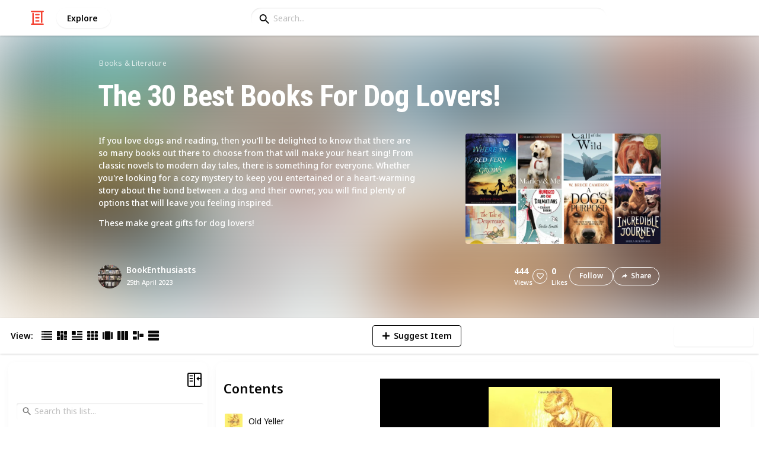

--- FILE ---
content_type: text/html; charset=utf-8
request_url: https://listium.com/@BookEnthusiasts/78165/the-30-best-books-for-dog-lovers/2/marley--me-life-and-love-with-the-worlds-worst-dog
body_size: 40797
content:
<!doctype html>
<html lang="en-us" class="no-js* -mouse-active MouseInterface -desktop-environment DesktopEnvironment" data-reactroot=""><head><title data-react-helmet="true">Marley &amp; Me: Life and Love with the World&#x27;s Worst Dog | The 30 Best Books For Dog Lovers!</title><meta data-react-helmet="true" charSet="utf-8"/><meta data-react-helmet="true" property="og:title" content="Marley &amp; Me: Life and Love with the World&#x27;s Worst Dog | The 30 Best Books For Dog Lovers!"/><meta data-react-helmet="true" name="description" content="Is it possible for humans to discover the key to happiness through a bigger-than-life, bad-boy dog? Just ask the Grogans.

John and Jenny were just beginning th... - by @BookEnthusiasts"/><meta data-react-helmet="true" property="og:description" content="Is it possible for humans to discover the key to happiness through a bigger-than-life, bad-boy dog? Just ask the Grogans.

John and Jenny were just beginning th... - by @BookEnthusiasts"/><meta data-react-helmet="true" property="og:image" content="https://listium-res.cloudinary.com/image/upload/f_auto,c_fill,h_630,w_1200,q_auto/g56gjpu1k1ybkps1fhv1.jpg"/><meta data-react-helmet="true" property="og:locale" content="en_US"/><meta data-react-helmet="true" property="og:site_name" content="Listium"/><meta data-react-helmet="true" property="og:type" content="website"/><meta data-react-helmet="true" property="article:published_time" content="2022-12-13T01:44:32.159Z"/><meta data-react-helmet="true" property="article:author" content="BookEnthusiasts"/><meta data-react-helmet="true" property="og:type" content="article"/><meta data-react-helmet="true" property="article:publisher" content="https://www.facebook.com/Listium"/><meta data-react-helmet="true" name="twitter:card" content="summary_large_image"/><meta data-react-helmet="true" name="twitter:site" content="@listium"/><meta data-react-helmet="true" name="twitter:title" content="Marley &amp; Me: Life and Love with the World&#x27;s Worst Dog | The 30 Best Books For Dog Lovers!"/><meta data-react-helmet="true" name="twitter:description" content="Is it possible for humans to discover the key to happiness through a bigger-than-life, bad-boy dog? Just ask the Grogans.

John and Jenny were just beginning th... - by @BookEnthusiasts"/><meta data-react-helmet="true" name="twitter:image" content="https://listium-res.cloudinary.com/image/upload/f_auto,c_fill,h_630,w_1200,q_auto/g56gjpu1k1ybkps1fhv1.jpg"/><meta data-react-helmet="true" name="twitter:image:alt" content="Marley &amp; Me: Life and Love with the World&#x27;s Worst Dog | The 30 Best Books For Dog Lovers!"/><meta data-react-helmet="true" name="twitter:site:id" content="12005917"/><meta property="og:url" content="https://listium.com/@BookEnthusiasts/78165/the-30-best-books-for-dog-lovers/2/marley--me-life-and-love-with-the-worlds-worst-dog"/><link rel="canonical" href="https://listium.com/@BookEnthusiasts/78165/the-30-best-books-for-dog-lovers/2/marley--me-life-and-love-with-the-worlds-worst-dog"/><meta name="viewport" content="width=device-width, initial-scale=1.0, maximum-scale=1.0,
    user-scalable=0, viewport-fit=cover"/><meta http-equiv="X-UA-Compatible" content="IE=edge,chrome=1"/><meta http-equiv="Content-Type" content="text/html;charset=utf-8"/><meta http-equiv="Accept-CH" content="DPR, Width"/><link rel="preconnect" href="https://fonts.gstatic.com"/><link rel="preconnect" href="https://fonts.googleapis.com"/><link rel="preconnect" href="https://listium-res.cloudinary.com"/><link rel="preconnect" href="https://securepubads.g.doubleclick.net"/><link rel="dns-prefetch" href="https://securepubads.g.doubleclick.net"/><script>
            ;(function() {
              var svh, svw, html = document.documentElement;
              html.classList.remove('no-js*');
              html.classList.add('js*');
              function setViewportHeightCSSVariable() {
                var _svh = html.clientHeight + "px";
                var _svw = (html.clientWidth) + "px";
                if (_svh !== svh) {
                  svh = _svh;
                  html.style.setProperty("--svh", svh);
                }
                if (_svw !== svw) {
                  svw = _svw;
                  html.style.setProperty("--svw", svw);
                }
              }
              var viewportInterval = setInterval(setViewportHeightCSSVariable, 300);
              setTimeout(function() {
                clearInterval(viewportInterval);
              }, 1500);
              window.addEventListener("resize", setViewportHeightCSSVariable, { passive: true });
            })();
          </script><script>
            if (window.performance) {
              window.ListiumPerformance = {
                // 'SERVER_PREFETCH': XXSERVER_PREFETCHXX,
                // 'SERVER_RENDER_TO_STRING': XXSERVER_RENDER_TO_STRINGXX,
                // 'SERVER_PAGE_GENERATION': XXSERVER_PAGE_GENERATIONXX,
                // 'CLIENT_START': window.performance.now(),
                // 'REQUEST_URL': window.location.href,
              };
            }
            // TD - TECHDEBT - SEE REST OF COMMIT
            window.PANELLED_MODAL_COUNTER = 0;
            window.FIRST_LOADED_PATH = window.location.pathname;
          </script><meta name="google-site-verification" content="HCYaX2DXFgygntVJ74nh_AVOrlj82At6e5AH20Ebcks"/><meta name="norton-safeweb-site-verification" content="qfyls62zpa-2qgostq-ujc8zge13bpr194kmzg8q-csvvvcjp13jr6qf1mbgw8s98666y7rr7cqbcy1m-c7sc3fd2am52kl0s6jmkus9yx98905nuyl0qmz0494ign8t"/><meta name="apple-mobile-web-app-capable" content="yes"/><meta name="theme-color" content="#000000"/><meta name="mobile-web-app-capable" content="yes"/><meta name="apple-mobile-web-app-status-bar-style" content="black-translucent"/><meta name="HandheldFriendly" content="true"/><link rel="shortcut icon" href="https://cdn.listium.com/fceb61aedb2f6c9dec507c01c974ff8df59d7c8f/public/assetsApp/images/icons/prod/favicon-32.png" type="image/x-icon"/><link rel="apple-touch-icon" href="https://cdn.listium.com/fceb61aedb2f6c9dec507c01c974ff8df59d7c8f/public/assetsApp/images/icons/prod/icon-180.png"/><link rel="apple-touch-icon" sizes="180x180" href="https://cdn.listium.com/fceb61aedb2f6c9dec507c01c974ff8df59d7c8f/public/assetsApp/images/icons/prod/icon-180.png"/><link rel="apple-touch-icon" sizes="167x167" href="https://cdn.listium.com/fceb61aedb2f6c9dec507c01c974ff8df59d7c8f/public/assetsApp/images/icons/prod/icon-167.png"/><link rel="apple-touch-icon" sizes="152x152" href="https://cdn.listium.com/fceb61aedb2f6c9dec507c01c974ff8df59d7c8f/public/assetsApp/images/icons/prod/icon-152.png"/><link rel="apple-touch-icon" sizes="120x120" href="https://cdn.listium.com/fceb61aedb2f6c9dec507c01c974ff8df59d7c8f/public/assetsApp/images/icons/prod/icon-120.png"/><link href="https://fonts.googleapis.com/css2?family=Roboto+Condensed:wght@700&amp;family=Noto+Sans:ital,wght@0,300..800;1,300..700&amp;display=swap" rel="stylesheet" type="text/css"/><link rel="stylesheet" href="https://cdn.listium.com/fceb61aedb2f6c9dec507c01c974ff8df59d7c8f/public/assetsApp/css/listium-desktop.min.css"/><meta name="listium-logged-in-css" content="https://cdn.listium.com/fceb61aedb2f6c9dec507c01c974ff8df59d7c8f/public/assetsApp/css/listium-desktop-logged-in.min.css"/><script>
            ;(function() {
              var loggedInCssPath = document
                .querySelector('meta[name="listium-logged-in-css"]')
                .getAttribute('content');

              try {
                var loggedIn = window.localStorage.getItem('listiumLoggedIn') == 'true';
                if (loggedIn) {
                  var loggedInCss = document.createElement('link');
                  loggedInCss.setAttribute('rel', 'stylesheet');
                  loggedInCss.setAttribute('href', loggedInCssPath);
                  document.head.appendChild(loggedInCss);
                }
              } catch {
              }
            })();
          </script><meta name="p:domain_verify" content="3b4fc272a9e7baf86dc1c6574994a522"/><meta name="app-script-path" content="https://cdn.listium.com/fceb61aedb2f6c9dec507c01c974ff8df59d7c8f/public/assetsApp/scripts/app-bundle.js"/><meta name="dependencies-script-path" content="https://cdn.listium.com/fceb61aedb2f6c9dec507c01c974ff8df59d7c8f/public/assetsApp/scripts/dependencies-bundle.js"/><link rel="manifest" href="/api/manifest.json?display=minimal-ui&amp;environment=prod"/><script src="https://cdn.onesignal.com/sdks/OneSignalSDK.js" async=""></script><script>
            var OneSignal = window.OneSignal || [];
            OneSignal.push(["init", {
              appId: "55e34330-173e-440c-b61a-e4955f0ea1a3",
              autoRegister: false,
              allowLocalhostAsSecureOrigin: true,
              notifyButton: {
                enable: false
              },
              welcomeNotification: {
                disable: true
              }
            }]);
          </script><script async="" src="https://www.googletagmanager.com/gtag/js?id=G-LJEC0QT2YC"></script><script>
            window.dataLayer = window.dataLayer || [];
            function gtag(){dataLayer.push(arguments);}
            gtag('js', new Date());
            gtag('set', {cookie_flags: 'SameSite=None;Secure'});
            gtag('config', 'G-LJEC0QT2YC', {
              client_storage: 'auto',
              cookie_domain: '.listium.com'
            });
            </script><script type="application/ld+json">{"@context":"http://schema.org","@type":"WebSite","name":"Listium","alternateName":"Listium","url":"https://listium.com"}</script></head><body><div id="listiumApp"><div class="AppLayout has-NavBar is-Mouse"><div class="AppLayout__container"><div id="ad-slot-above-navbar" class="AdSlotMount AdSlotMount--above-navbar AppLayout__adSlotContainer" data-ad-slot="above-navbar"></div><nav class="NavBar"><div class="NavBar__site-panel"><div class="NavBar__list"><div class="NavBarItem NavBarItem--ListiumMark"><a class="NavBarItem__action" href="/" aria-label="Home Page"><div class="NavBarItem__icon"><svg class="icon icon--ListiumMark" role="graphics-symbol" xmlns="http://www.w3.org/2000/svg" width="240" height="240" viewBox="0 0 240 240"><g fill="#F44636"><path d="M36 216V46.8c0-6.627 5.373-12 12-12s12 5.373 12 12V216h156c6.627 0 12 5.373 12 12s-5.373 12-12 12H24c-6.627 0-12-5.373-12-12s5.373-12 12-12h12z"></path><path d="M94.8 78c-6.627 0-12-5.373-12-12s5.373-12 12-12h50.4c6.627 0 12 5.373 12 12s-5.373 12-12 12H94.8zm1.2 54c-6.627 0-12-5.373-12-12s5.373-12 12-12h48c6.627 0 12 5.373 12 12s-5.373 12-12 12H96zm48 30c6.627 0 12 5.373 12 12s-5.373 12-12 12H96c-6.627 0-12-5.373-12-12s5.373-12 12-12h48z"></path><path d="M204 24v170.4c0 6.627-5.373 12-12 12s-12-5.373-12-12V24H24c-6.627 0-12-5.373-12-12S17.373 0 24 0h192c6.627 0 12 5.373 12 12s-5.373 12-12 12h-12z"></path></g></svg></div></a></div><div class="NavBarItem NavBarItem--Explore"><a class="NavBarItem__action" href="/explore" aria-label="Explore"><div class="NavBarItem__title">Explore</div></a></div></div></div><div class="NavBar__searchBoxContainer"><form class="SiteSearchBox"><div class="SiteSearchBox__inputBoxWrapper"><span class="SiteSearchBox__inputBoxSearchIcon"><i class="icon icon--search"></i></span><input type="text" value="" placeholder="Search..." class="SiteSearchBox__input" role="combobox" aria-expanded="false" aria-activedescendant=""/></div></form></div><div class="NavBar__account-panel"><div class="NavBar__list"></div></div></nav><div class="AppLayout__main"><div class="ListiumList ListiumList--articleMode ListiumList--desktopMode ListiumList--sidebarLeftVisible ListiumList--sidebarRightHidden ListiumList--read-only ListiumList--public ListiumList--published" id=""><style>
    :root {
      --color-list-hue: 296.45deg;
      --color-list-000: oklch(100% 0 none);
      --color-list-000-l: 100%;
      --color-list-000-c: 0;
      --color-list-050: oklch(98.62% 0.01 305.68deg);
      --color-list-050-l: 98.77%;
      --color-list-050-c: 0.015;
      --color-list-100: oklch(97.09% 0.02 308.8deg);
      --color-list-100-l: 97.55%;
      --color-list-100-c: 0.0372;
      --color-list-200: oklch(93.64% 0.04 307.11deg);
      --color-list-200-l: 94.48%;
      --color-list-200-c: 0.0714;
      --color-list-300: oklch(89.29% 0.07 307.77deg);
      --color-list-300-l: 90.8%;
      --color-list-300-c: 0.1185;
      --color-list-400: oklch(78.48% 0.13 301.53deg);
      --color-list-400-l: 79.76%;
      --color-list-400-c: 0.1651;
      --color-list-500: oklch(69.33% 0.18 296.45deg);
      --color-list-500-l: 69.33%;
      --color-list-500-c: 0.1836;
      --color-list-600: oklch(55.46% 0.18 296.45deg);
      --color-list-600-l: 55.46%;
      --color-list-600-c: 0.1801;
      --color-list-700: oklch(46.45% 0.16 296.45deg);
      --color-list-700-l: 46.45%;
      --color-list-700-c: 0.157;
      --color-list-800: oklch(34.66% 0.13 296.45deg);
      --color-list-800-l: 34.66%;
      --color-list-800-c: 0.1284;
      --color-list-900: oklch(26.34% 0.1 296.45deg);
      --color-list-900-l: 26.34%;
      --color-list-900-c: 0.1036;
      --color-list-950: oklch(15.95% 0.08 296.45deg);
      --color-list-950-l: 15.95%;
      --color-list-950-c: 0.0766;
      --color-list-999: oklch(0% 0 none);
      --color-list-999-l: 0%;
      --color-list-999-c: 0;
      --color-list-select-anchor: var(--color-list-500, red);
      --color-list-select-00: oklch(97.46% 0.01 305.67deg);
      --color-list-select-0: oklch(62.32% 0.01 305.11deg);
      --color-list-select-1: oklch(65.14% 0.22 0.22deg);
      --color-list-select-2: oklch(64.5% 0.19 28.8deg);
      --color-list-select-3: oklch(63.57% 0.16 53.3deg);
      --color-list-select-4: oklch(62.58% 0.13 84.96deg);
      --color-list-select-5: oklch(61.5% 0.15 119.81deg);
      --color-list-select-6: oklch(60.41% 0.18 144.58deg);
      --color-list-select-7: oklch(64.01% 0.12 180.81deg);
      --color-list-select-8: oklch(65.94% 0.12 219.85deg);
      --color-list-select-9: oklch(66.85% 0.18 248.42deg);
      --color-list-select-10: oklch(63.11% 0.2 254.2deg);
      --color-list-select-11: oklch(63.68% 0.18 283.67deg);
      --color-list-select-12: oklch(64.73% 0.2 324.6deg);
    }
  </style> <!-- --> <header id="listBanner" class="ListBanner ListBanner--published ListBanner--hasDescription ListBanner--hasCoverImage"><div class="ListBanner__scrollContainer"><div class="ListBanner__backgroundImageContainer"><div class="ListBanner__backgroundImageOverlay"></div><img src="https://listium-res.cloudinary.com/image/upload/w_800,h_800,c_limit,q_auto,f_auto/fnqqgu44au2j9ofskp4w.png" alt="The 30 Best Books For Dog Lovers!" class="ListBanner__backgroundImage ImageLoader__img"/></div><div class="ListBanner__textContentContainer"><div class="ListBanner__featureMedia"><img src="https://listium-res.cloudinary.com/image/upload/w_800,h_800,c_limit,q_auto,f_auto/fnqqgu44au2j9ofskp4w.png" alt="The 30 Best Books For Dog Lovers!" class="ListBanner__featureMediaImage ImageLoader__img"/></div><div class="ListBanner__category"><a class="ListBanner__categoryLink" href="/explore/books-and-literature">books &amp; literature</a></div><div class="ListBanner__title"><h1 class="ListBannerTitle">The 30 Best Books For Dog Lovers!</h1></div><div class="ListBanner__description"><div class="ListBannerDescription"><div class="RichTextEditor RichTextEditor--readOnly RichTextEditor--disabled ql-bubble"><div class="ql-editor"><p>If you love dogs and reading, then you'll be delighted to know that there are so many books out there to choose from that will make your heart sing! From classic novels to modern day tales, there is something for everyone. Whether you're looking for a cozy mystery to keep you entertained or a heart-warming story about the bond between a dog and their owner, you will find plenty of options that will leave you feeling inspired.</p>
<p>These make great gifts for dog lovers!</p></div></div></div></div><div class="ListBanner__sharePublishStrip"><div class="ListBannerSharePublishStrip"><div class="ListBannerSharePublishStrip__userContainer"><a href="/@BookEnthusiasts"><img class="Avatar Avatar--medium ListBannerSharePublishStrip__avatar" src="https://listium-res.cloudinary.com/image/upload/w_112,h_112,c_limit,q_auto,f_auto/v1669689442/bkre4uqsuz8wt1xoqd0d.png?type=normal" alt="BookEnthusiasts"/></a><div class="ListBannerSharePublishStrip__userContent"><a class="ListBannerSharePublishStrip__user" href="/@BookEnthusiasts"><div class="ListBannerSharePublishStrip__userName">BookEnthusiasts</div></a><div class="ListBannerSharePublishStrip__publishDate">25th April 2023</div></div></div></div><div class="ListBannerSharePublishStrip"><div class="ListBannerSharePublishStrip__social"><div class="ListBannerSharePublishStrip__stats"><div class="ListBannerSharePublishStrip__stat ListBannerSharePublishStrip__viewsStat"><div class="ListBannerSharePublishStrip__metricNumber">444</div><div class="ListBannerSharePublishStrip__metricTextLabel">views</div></div><div class="ListBannerSharePublishStrip__likeStatsContainer"><div class="Button Button--borderBack Button--smallSize Button--circleShape Button--whiteColor Button--compact Button--rightMargin ListBannerSharePublishStrip__userAction ListBannerSharePublishStrip__likeButton ," aria-label="Like" role="button"><i class="icon icon--heart Button__icon ,__icon"></i></div><div class="ListBannerSharePublishStrip__stat ListBannerSharePublishStrip__likesStat"><div class="ListBannerSharePublishStrip__metricNumber">0</div><div class="ListBannerSharePublishStrip__metricTextLabel">likes</div></div></div></div><div class="ListBannerSharePublishStrip__actions"><span delay="600"><div class="Button Button--borderBack Button--smallSize Button--roundShape Button--whiteColor Button--rightMargin ListBannerSharePublishStrip__userAction ListBannerSharePublishStrip__followButton ," role="button"><span class="Button__text ,__text">Follow</span></div></span><div class="Button Button--borderBack Button--smallSize Button--roundShape Button--whiteColor ListBannerSharePublishStrip__userAction ListBannerSharePublishStrip__socialShareButton ," role="button"><i class="icon icon--share Button__icon ,__icon"></i><span class="Button__text ,__text">Share</span></div></div></div></div></div></div></div></header><div class="ListSettingsBarDesktop"><div class="ListSettingsBarDesktop__setting-container-group ListSettingsBarDesktop__setting-container-group-one"><div class="ListSettingsBarDesktop__setting-container ListSettingsBarDesktop__setting-view-container"><div class="ListSettingsBarDesktop__setting-label ListSettingsBarDesktop__setting-label--view-switch">View:</div><div class="ListSettingsBarDesktop__setting-options"><span delay="600"><div class="Button Button--hoverBack Button--noShadow Button--tinySquareShape Button--defaultColor ," aria-label="Table View" role="button"><svg class="icon icon--ViewTable Button__icon Button__icon--svg ,__icon" role="graphics-symbol" width="24" height="24" viewBox="0 0 24 24" fill="none" xmlns="http://www.w3.org/2000/svg"><g fill="#000"><path d="M.567 4.5h1.866A.567.567 0 0 0 3 3.933V2.067a.567.567 0 0 0-.567-.567H.567A.567.567 0 0 0 0 2.067v1.866a.567.567 0 0 0 .567.567zM23.433 4.5H4.567A.567.567 0 0 1 4 3.933V2.067a.567.567 0 0 1 .567-.567h18.866a.567.567 0 0 1 .567.567v1.866a.567.567 0 0 1-.567.567zM.567 10.5h1.866A.567.567 0 0 0 3 9.933V8.067a.567.567 0 0 0-.567-.567H.567A.567.567 0 0 0 0 8.067v1.866a.567.567 0 0 0 .567.567zM23.433 10.5H4.567A.567.567 0 0 1 4 9.933V8.067a.567.567 0 0 1 .567-.567h18.866a.567.567 0 0 1 .567.567v1.866a.567.567 0 0 1-.567.567zM.567 16.5h1.866A.567.567 0 0 0 3 15.933v-1.866a.567.567 0 0 0-.567-.567H.567a.567.567 0 0 0-.567.567v1.866a.567.567 0 0 0 .567.567zM23.433 16.5H4.567A.567.567 0 0 1 4 15.933v-1.866a.567.567 0 0 1 .567-.567h18.866a.568.568 0 0 1 .567.567v1.866a.567.567 0 0 1-.567.567zM.567 22.5h1.866A.567.567 0 0 0 3 21.933v-1.866a.567.567 0 0 0-.567-.567H.567a.565.565 0 0 0-.567.567v1.866a.567.567 0 0 0 .567.567zM23.433 22.5H4.567A.567.567 0 0 1 4 21.933v-1.866a.567.567 0 0 1 .567-.567h18.866a.568.568 0 0 1 .567.567v1.866a.567.567 0 0 1-.567.567z"></path></g></svg></div></span><span delay="600"><div class="Button Button--hoverBack Button--noShadow Button--tinySquareShape Button--defaultColor ," aria-label="Card View" role="button"><svg class="icon icon--ViewBoard Button__icon Button__icon--svg ,__icon" role="graphics-symbol" width="24" height="24" viewBox="0 0 24 24" fill="none" xmlns="http://www.w3.org/2000/svg"><path d="M7 2.625v9.25C7 12.496 6.496 13 5.875 13h-4.75A1.125 1.125 0 0 1 0 11.875v-9.25C0 2.004.504 1.5 1.125 1.5h4.75C6.496 1.5 7 2.004 7 2.625zm8.5 18.75v-11.25C15.5 9.504 14.996 9 14.375 9h-4.75C9.004 9 8.5 9.504 8.5 10.125v11.25c0 .621.504 1.125 1.125 1.125h4.75c.621 0 1.125-.504 1.125-1.125zM17 2.625v6.25c0 .621.504 1.125 1.125 1.125h4.75C23.496 10 24 9.496 24 8.875v-6.25c0-.621-.504-1.125-1.125-1.125h-4.75C17.504 1.5 17 2.004 17 2.625zm-1.5 3.75v-3.75c0-.621-.504-1.125-1.125-1.125h-4.75c-.621 0-1.125.504-1.125 1.125v3.75c0 .621.504 1.125 1.125 1.125h4.75c.621 0 1.125-.504 1.125-1.125zM0 15.625v5.75c0 .621.504 1.125 1.125 1.125h4.75C6.496 22.5 7 21.996 7 21.375v-5.75c0-.621-.504-1.125-1.125-1.125h-4.75C.504 14.5 0 15.004 0 15.625zM18.125 17h4.75c.621 0 1.125-.504 1.125-1.125v-3.25c0-.621-.504-1.125-1.125-1.125h-4.75c-.621 0-1.125.504-1.125 1.125v3.25c0 .621.504 1.125 1.125 1.125zm0 5.5h4.75c.621 0 1.125-.504 1.125-1.125v-1.75c0-.621-.504-1.125-1.125-1.125h-4.75c-.621 0-1.125.504-1.125 1.125v1.75c0 .621.504 1.125 1.125 1.125z" fill="#000"></path></svg></div></span><span delay="600"><div class="Button Button--hoverBack Button--noShadow Button--tinySquareShape Button--defaultColor active ," aria-label="Article View" role="button"><svg class="icon icon--ViewArticle Button__icon Button__icon--svg ,__icon" role="graphics-symbol" width="24" height="24" viewBox="0 0 24 24" fill="none" xmlns="http://www.w3.org/2000/svg"><g fill="#000"><path d="M.567 10.5h7.866A.567.567 0 0 0 9 9.933l-.043-7.866A.567.567 0 0 0 8.39 1.5H.567A.567.567 0 0 0 0 2.067v7.866a.567.567 0 0 0 .567.567zM23.433 4.5l-10.866.043A.567.567 0 0 1 12 3.976V2.11a.567.567 0 0 1 .567-.567L23.433 1.5a.567.567 0 0 1 .567.567v1.866a.567.567 0 0 1-.567.567zM23.433 10.5l-10.866.043A.567.567 0 0 1 12 9.976V8.11a.567.567 0 0 1 .567-.567L23.433 7.5a.567.567 0 0 1 .567.567v1.866a.567.567 0 0 1-.567.567zM23.433 16.5H.567A.567.567 0 0 1 0 15.933v-1.866a.567.567 0 0 1 .567-.567h22.866a.568.568 0 0 1 .567.567v1.866a.567.567 0 0 1-.567.567zM23.433 22.5H.567A.567.567 0 0 1 0 21.933v-1.866a.567.567 0 0 1 .567-.567h22.866a.568.568 0 0 1 .567.567v1.866a.567.567 0 0 1-.567.567z"></path></g></svg></div></span><span delay="600"><div class="Button Button--hoverBack Button--noShadow Button--tinySquareShape Button--defaultColor ," aria-label="Grid View" role="button"><svg class="icon icon--ViewGrid Button__icon Button__icon--svg ,__icon" role="graphics-symbol" width="24" height="24" viewBox="0 0 24 24" fill="none" xmlns="http://www.w3.org/2000/svg"><path d="M7 2.625v3.75C7 6.996 6.496 7.5 5.875 7.5h-4.75A1.125 1.125 0 0 1 0 6.375v-3.75C0 2.004.504 1.5 1.125 1.5h4.75C6.496 1.5 7 2.004 7 2.625zm8.5 11.25v-3.75C15.5 9.504 14.996 9 14.375 9h-4.75C9.004 9 8.5 9.504 8.5 10.125v3.75c0 .621.504 1.125 1.125 1.125h4.75c.621 0 1.125-.504 1.125-1.125zM17 2.625v3.75c0 .621.504 1.125 1.125 1.125h4.75C23.496 7.5 24 6.996 24 6.375v-3.75c0-.621-.504-1.125-1.125-1.125h-4.75C17.504 1.5 17 2.004 17 2.625zm-1.5 3.75v-3.75c0-.621-.504-1.125-1.125-1.125h-4.75c-.621 0-1.125.504-1.125 1.125v3.75c0 .621.504 1.125 1.125 1.125h4.75c.621 0 1.125-.504 1.125-1.125zM5.875 9h-4.75C.504 9 0 9.504 0 10.125v3.75C0 14.496.504 15 1.125 15h4.75C6.496 15 7 14.496 7 13.875v-3.75C7 9.504 6.496 9 5.875 9zM0 17.625v3.75c0 .621.504 1.125 1.125 1.125h4.75C6.496 22.5 7 21.996 7 21.375v-3.75c0-.621-.504-1.125-1.125-1.125h-4.75C.504 16.5 0 17.004 0 17.625zM18.125 15h4.75c.621 0 1.125-.504 1.125-1.125v-3.75C24 9.504 23.496 9 22.875 9h-4.75C17.504 9 17 9.504 17 10.125v3.75c0 .621.504 1.125 1.125 1.125zm0 7.5h4.75c.621 0 1.125-.504 1.125-1.125v-3.75c0-.621-.504-1.125-1.125-1.125h-4.75c-.621 0-1.125.504-1.125 1.125v3.75c0 .621.504 1.125 1.125 1.125zM8.5 17.625v3.75c0 .621.504 1.125 1.125 1.125h4.75c.621 0 1.125-.504 1.125-1.125v-3.75c0-.621-.504-1.125-1.125-1.125h-4.75c-.621 0-1.125.504-1.125 1.125z" fill="#000"></path></svg></div></span><span delay="600"><div class="Button Button--hoverBack Button--noShadow Button--tinySquareShape Button--defaultColor ," aria-label="Slide View" role="button"><svg class="icon icon--ViewSlideshow Button__icon Button__icon--svg ,__icon" role="graphics-symbol" width="24" height="24" viewBox="0 0 24 24" fill="none" xmlns="http://www.w3.org/2000/svg"><path d="M17.375 1.875H6.625C6.004 1.875 5.5 2.379 5.5 3v17.875c0 .621.504 1.125 1.125 1.125h10.75c.621 0 1.125-.504 1.125-1.125V3c0-.621-.504-1.125-1.125-1.125zM0 5v13.875C0 19.496.504 20 1.125 20h1.75C3.496 20 4 19.496 4 18.875V5c0-.621-.504-1.125-1.125-1.125h-1.75C.504 3.875 0 4.379 0 5zM20 18.875V5c0-.621.504-1.125 1.125-1.125h1.75C23.496 3.875 24 4.379 24 5v13.875c0 .621-.504 1.125-1.125 1.125h-1.75A1.125 1.125 0 0 1 20 18.875z" fill="#000"></path></svg></div></span><span delay="600"><div class="Button Button--hoverBack Button--noShadow Button--tinySquareShape Button--defaultColor ," aria-label="Comparison View" role="button"><svg class="icon icon--ViewComparison Button__icon Button__icon--svg ,__icon" role="graphics-symbol" width="24" height="24" viewBox="0 0 24 24" fill="none" xmlns="http://www.w3.org/2000/svg"><path d="M7 2.625v18.75c0 .621-.504 1.125-1.125 1.125h-4.75A1.125 1.125 0 0 1 0 21.375V2.625C0 2.004.504 1.5 1.125 1.5h4.75C6.496 1.5 7 2.004 7 2.625zm10 0v18.75c0 .621.504 1.125 1.125 1.125h4.75c.621 0 1.125-.504 1.125-1.125V2.625c0-.621-.504-1.125-1.125-1.125h-4.75C17.504 1.5 17 2.004 17 2.625zm-1.5 18.75V2.625c0-.621-.504-1.125-1.125-1.125h-4.75c-.621 0-1.125.504-1.125 1.125v18.75c0 .621.504 1.125 1.125 1.125h4.75c.621 0 1.125-.504 1.125-1.125z" fill="#000"></path></svg></div></span><span delay="600"><div class="Button Button--hoverBack Button--noShadow Button--tinySquareShape Button--defaultColor ," aria-label="Timeline View" role="button"><svg class="icon icon--ViewTimeline Button__icon Button__icon--svg ,__icon" role="graphics-symbol" width="24" height="21" viewBox="0 0 24 21" fill="none" xmlns="http://www.w3.org/2000/svg"><path d="M9 1.085v5.544c0 .6-.504 1.085-1.125 1.085h-6.75C.827 7.714.54 7.6.33 7.397A1.066 1.066 0 0 1 0 6.629V1.085C0 .486.504 0 1.125 0h6.75C8.496 0 9 .486 9 1.085zm4.5 18.602V.563a.576.576 0 0 0-.16-.403.573.573 0 0 0-.402-.159h-1.876a.636.636 0 0 0-.403.16.628.628 0 0 0-.159.402v19.125c0 .188.094.334.16.404.065.069.215.159.402.159h1.876c.187 0 .337-.09.403-.16a.607.607 0 0 0 .159-.402zM0 13.62v5.545c0 .599.504 1.085 1.125 1.085h6.75c.621 0 1.125-.486 1.125-1.085v-5.544c0-.6-.504-1.085-1.125-1.085h-6.75C.504 12.536 0 13.022 0 13.62zm16.125.362h6.75c.621 0 1.125-.486 1.125-1.085V7.353c0-.6-.504-1.085-1.125-1.085h-6.75c-.621 0-1.125.486-1.125 1.085v5.544c0 .6.504 1.085 1.125 1.085z" fill="#000"></path></svg></div></span><span delay="600"><div class="Button Button--hoverBack Button--noShadow Button--tinySquareShape Button--defaultColor ," aria-label="List View" role="button"><svg class="icon icon--ViewList Button__icon Button__icon--svg ,__icon" role="graphics-symbol" width="23" height="22" viewBox="0 0 23 22" fill="none" xmlns="http://www.w3.org/2000/svg"><path d="M0 17a1 1 0 0 1 1-1h21a1 1 0 0 1 1 1v4a1 1 0 0 1-1 1H1a1 1 0 0 1-1-1v-4zM0 1a1 1 0 0 1 1-1h21a1 1 0 0 1 1 1v4a1 1 0 0 1-1 1H1a1 1 0 0 1-1-1V1zM0 9a1 1 0 0 1 1-1h21a1 1 0 0 1 1 1v4a1 1 0 0 1-1 1H1a1 1 0 0 1-1-1V9z" fill="#000"></path></svg></div></span></div></div></div><div class="ListSettingsBarDesktop__setting-container-group ListSettingsBarDesktop__setting-container-group-two"><div class="ListSettingsBarDesktop__setting-container"></div><div class="ListSettingsBarDesktop__setting-container"><div class="Button Button--borderBack Button--listColor Button--svgScale-u10 Button--leftMargin ListSettingsBarDesktop__setting-button ListSettingsBarDesktop__setting-suggest-item-button ," aria-label="Suggest Item" role="button"><svg class="icon icon--Plus Button__icon Button__icon--svg ,__icon" role="graphics-symbol" xmlns="http://www.w3.org/2000/svg" viewBox="0 0 26 26"><path d="M22 15H4c-.6 0-1-.4-1-1v-2c0-.6.4-1 1-1h18c.6 0 1 .4 1 1v2c0 .6-.4 1-1 1z"></path><path d="M11 22V4c0-.6.4-1 1-1h2c.6 0 1 .4 1 1v18c0 .6-.4 1-1 1h-2c-.6 0-1-.4-1-1z"></path></svg><span class="Button__text ,__text">Suggest Item</span></div></div></div><div class="ListSettingsBarDesktop__setting-container-group ListSettingsBarDesktop__setting-container-group-three"><div class="ListSettingsBarDesktop__setting-container ListSettingsBarDesktop__setting-buttons-container"><span class="UseThisListLockup UseThisListLockup--desktop-bar"><div class="Button Button--solidBack Button--listColor Button--leftMargin UseThisListLockup__useListLockupToggle ," aria-label="Use this list" role="button"><i class="icon icon--check-square Button__icon ,__icon"></i><span class="Button__text">Use this list</span></div><span class="UseThisListLockup__useListActions"><button class="UseThisListLockup__useListAction"><span class="UseThisListLockup__useListActionIcon"><svg class="icon icon--ForkRight" role="graphics-symbol" width="24" height="24" viewBox="0 0 24 24" fill="none" xmlns="http://www.w3.org/2000/svg"><g clip-path="url(#clip0_3183_2707)"><path fill-rule="evenodd" clip-rule="evenodd" d="M8.384.066l7.614 7.614H11.76v5.207c.966-.32 2.376-.577 4.56-.635V7.92l7.086 7.44-7.086 7.44v-4.28c-1.13.092-2.227.342-3.082.697-.55.228-.951.48-1.2.717-.245.235-.278.391-.278.466v4.08H5.52V7.68H1.116L8.384.066zm.032 2.748L5.604 5.76H7.44v16.8h2.4V20.4c0-.765.387-1.39.87-1.852.478-.46 1.112-.823 1.792-1.105 1.364-.565 3.111-.883 4.778-.883h.96V18l2.514-2.64-2.514-2.64v1.44h-.96c-4.213 0-5.442.702-5.948 1.039l-1.492.995V5.76h1.522L8.416 2.814z" fill="#000"></path></g><defs><clipPath id="clip0_3183_2707"><path fill="#fff" d="M0 0h24v24H0z"></path></clipPath></defs></svg></span><span class="UseThisListLockup__useListActionText"><span class="UseThisListLockup__useListActionTextHeader">Create a spin-off</span><p class="UseThisListLockup__useListActionTextDescription">Add your own information to the list while also receiving updates from the original list.</p></span><span class="UseThisListLockup__useListActionRight"><svg class="icon icon--ChevronRight" role="graphics-symbol" width="17" height="28" viewBox="0 0 17 28" fill="none" xmlns="http://www.w3.org/2000/svg"><path fill-rule="evenodd" clip-rule="evenodd" d="M.17 2.44l11.55 11.58L.17 25.54l2.22 2.19L16.1 14.02 2.39.22.17 2.44z" fill="#000"></path></svg></span></button><button class="UseThisListLockup__useListAction"><span class="UseThisListLockup__useListActionIcon"><svg class="icon icon--Clone" role="graphics-symbol" width="25" height="28" viewBox="0 0 25 28" fill="none" xmlns="http://www.w3.org/2000/svg"><path fill-rule="evenodd" clip-rule="evenodd" d="M11.74 20.26H3.01a2.43 2.43 0 0 1-1.785-.735A2.395 2.395 0 0 1 .49 17.77v-15c0-.68.245-1.265.735-1.755A2.43 2.43 0 0 1 3.01.28h15v2.49h-15v15h8.73v-2.49l5.01 3.75-5.01 3.75v-2.52zm10.02 5.01V7.78H7.99v7.5H5.5v-7.5c0-.68.245-1.27.735-1.77s1.075-.75 1.755-.75h13.77c.68 0 1.265.245 1.755.735s.735 1.085.735 1.785v17.49c0 .68-.24 1.265-.72 1.755s-1.07.735-1.77.735H7.99c-.68 0-1.265-.245-1.755-.735A2.395 2.395 0 0 1 5.5 25.27v-2.49h2.49v2.49h13.77z" fill="#000"></path></svg></span><span class="UseThisListLockup__useListActionText"><span class="UseThisListLockup__useListActionTextHeader">Create a copy</span><p class="UseThisListLockup__useListActionTextDescription">Full access to your copy of the list, but no ongoing updates from the original list.</p></span><span class="UseThisListLockup__useListActionRight"><svg class="icon icon--ChevronRight" role="graphics-symbol" width="17" height="28" viewBox="0 0 17 28" fill="none" xmlns="http://www.w3.org/2000/svg"><path fill-rule="evenodd" clip-rule="evenodd" d="M.17 2.44l11.55 11.58L.17 25.54l2.22 2.19L16.1 14.02 2.39.22.17 2.44z" fill="#000"></path></svg></span></button></span></span></div></div></div><div class="ListiumList__listWrapper ListiumList__listWrapper--articleView"><div class="ListiumList__listContainer" id="listContainer"><div class="ListiumList__listContainerInner"><main class="ListArticleView ListArticleView--published"><div class="ListArticleView__articleContainer"><div class="ListArticleView__tableOfContentsContainer ListArticleView__tableOfContentsContainer--closed"><div class="TableOfContents"><div class="TableOfContents__title">Contents</div><ul class="TableOfContents__list"><li class="TableOfContents__listItem"><img class="TableOfContents__thumbnail" src="https://listium-res.cloudinary.com/image/upload/if_ar_lt_1/c_pad,b_auto,w_36,h_36/if_else/c_fill,g_auto,w_36,h_36/if_end/hxjfr700lqivsmjwl2nf.jpg" alt="Old Yeller"/>Old Yeller</li><li class="TableOfContents__listItem"><img class="TableOfContents__thumbnail" src="https://listium-res.cloudinary.com/image/upload/if_ar_lt_1/c_pad,b_auto,w_36,h_36/if_else/c_fill,g_auto,w_36,h_36/if_end/qkqd9nxk7rcnquoa7cca.jpg" alt="Where the Red Fern Grows"/>Where the Red Fern Grows</li><li class="TableOfContents__listItem"><img class="TableOfContents__thumbnail" src="https://listium-res.cloudinary.com/image/upload/if_ar_lt_1/c_pad,b_auto,w_36,h_36/if_else/c_fill,g_auto,w_36,h_36/if_end/g56gjpu1k1ybkps1fhv1.jpg" alt="Marley &amp; Me: Life and Love with the World&#x27;s Worst Dog"/>Marley &amp; Me: Life and Love with the World&#x27;s Worst Dog</li><li class="TableOfContents__listItem"><img class="TableOfContents__thumbnail" src="https://listium-res.cloudinary.com/image/upload/if_ar_lt_1/c_pad,b_auto,w_36,h_36/if_else/c_fill,g_auto,w_36,h_36/if_end/oadwdyt3osnnrblo5sxi.jpg" alt="Because of Winn-Dixie"/>Because of Winn-Dixie</li><li class="TableOfContents__listItem"><img class="TableOfContents__thumbnail" src="https://listium-res.cloudinary.com/image/upload/if_ar_lt_1/c_pad,b_auto,w_36,h_36/if_else/c_fill,g_auto,w_36,h_36/if_end/rdcwatbtxauwxav9aykf.jpg" alt="Dog on It: A Chet and Bernie Mystery"/>Dog on It: A Chet and Bernie Mystery</li><li class="TableOfContents__listItem"><img class="TableOfContents__thumbnail" src="https://listium-res.cloudinary.com/image/upload/if_ar_lt_1/c_pad,b_auto,w_36,h_36/if_else/c_fill,g_auto,w_36,h_36/if_end/nmpxzd1rhd3ztwfcvchb.jpg" alt="The Call of the Wild"/>The Call of the Wild</li><li class="TableOfContents__listItem"><img class="TableOfContents__thumbnail" src="https://listium-res.cloudinary.com/image/upload/if_ar_lt_1/c_pad,b_auto,w_36,h_36/if_else/c_fill,g_auto,w_36,h_36/if_end/i4tupfd1eht7ehdq3ocd.jpg" alt="Shiloh"/>Shiloh</li><li class="TableOfContents__listItem"><img class="TableOfContents__thumbnail" src="https://listium-res.cloudinary.com/image/upload/if_ar_lt_1/c_pad,b_auto,w_36,h_36/if_else/c_fill,g_auto,w_36,h_36/if_end/kr184sl3sdr7b9jzbcfh.jpg" alt="The Incredible Journey"/>The Incredible Journey</li><li class="TableOfContents__listItem"><img class="TableOfContents__thumbnail" src="https://listium-res.cloudinary.com/image/upload/if_ar_lt_1/c_pad,b_auto,w_36,h_36/if_else/c_fill,g_auto,w_36,h_36/if_end/sxivsi4tklrl3iknvco7.jpg" alt="The Dogs of Winter"/>The Dogs of Winter</li><li class="TableOfContents__listItem"><img class="TableOfContents__thumbnail" src="https://listium-res.cloudinary.com/image/upload/if_ar_lt_1/c_pad,b_auto,w_36,h_36/if_else/c_fill,g_auto,w_36,h_36/if_end/bdw2magez9ielexmtbwx.jpg" alt="A Dog&#x27;s Purpose: A Novel for Humans"/>A Dog&#x27;s Purpose: A Novel for Humans</li><li class="TableOfContents__listItem"><img class="TableOfContents__thumbnail" src="https://listium-res.cloudinary.com/image/upload/if_ar_lt_1/c_pad,b_auto,w_36,h_36/if_else/c_fill,g_auto,w_36,h_36/if_end/eidrzippk7px22y52zs5.jpg" alt="The Hundred and One Dalmatians"/>The Hundred and One Dalmatians</li><li class="TableOfContents__listItem"><img class="TableOfContents__thumbnail" src="https://listium-res.cloudinary.com/image/upload/if_ar_lt_1/c_pad,b_auto,w_36,h_36/if_else/c_fill,g_auto,w_36,h_36/if_end/nmziygfbsbiriros6wof.jpg" alt="Red Rover"/>Red Rover</li><li class="TableOfContents__listItem"><img class="TableOfContents__thumbnail" src="https://listium-res.cloudinary.com/image/upload/if_ar_lt_1/c_pad,b_auto,w_36,h_36/if_else/c_fill,g_auto,w_36,h_36/if_end/elbb5aicbbfvnkpxekwg.jpg" alt="The Tale of Despereaux: Being the Story of a Mouse, a Princess, Some Soup, and a Spool of Thread"/>The Tale of Despereaux: Being the Story of a Mouse, a Princess, Some Soup, and a Spool of Thread</li><li class="TableOfContents__listItem"><img class="TableOfContents__thumbnail" src="https://listium-res.cloudinary.com/image/upload/if_ar_lt_1/c_pad,b_auto,w_36,h_36/if_else/c_fill,g_auto,w_36,h_36/if_end/vzhrkzg5mteb2ernpdou.jpg" alt="The Lost Dogs: Michael Vick&#x27;s Dogs and Their Tale of Rescue and Redemption"/>The Lost Dogs: Michael Vick&#x27;s Dogs and Their Tale of Rescue and Redemption</li><li class="TableOfContents__listItem"><img class="TableOfContents__thumbnail" src="https://listium-res.cloudinary.com/image/upload/if_ar_lt_1/c_pad,b_auto,w_36,h_36/if_else/c_fill,g_auto,w_36,h_36/if_end/sk9cgylbiiryzuztfsce.jpg" alt="The Story of Edgar Sawtelle"/>The Story of Edgar Sawtelle</li><li class="TableOfContents__listItem"><img class="TableOfContents__thumbnail" src="https://listium-res.cloudinary.com/image/upload/if_ar_lt_1/c_pad,b_auto,w_36,h_36/if_else/c_fill,g_auto,w_36,h_36/if_end/mbwwvuhestktuc9wwg4b.jpg" alt="White Fang"/>White Fang</li><li class="TableOfContents__listItem"><img class="TableOfContents__thumbnail" src="https://listium-res.cloudinary.com/image/upload/if_ar_lt_1/c_pad,b_auto,w_36,h_36/if_else/c_fill,g_auto,w_36,h_36/if_end/bnbkbknp0jpydis0pywi.jpg" alt="Inside of a Dog: What Dogs See, Smell, and Know"/>Inside of a Dog: What Dogs See, Smell, and Know</li><li class="TableOfContents__listItem"><img class="TableOfContents__thumbnail" src="https://listium-res.cloudinary.com/image/upload/if_ar_lt_1/c_pad,b_auto,w_36,h_36/if_else/c_fill,g_auto,w_36,h_36/if_end/chqjl2zmcgwryh659vkt.jpg" alt="The Curious Incident of the Dog in the Night-Time"/>The Curious Incident of the Dog in the Night-Time</li><li class="TableOfContents__listItem"><img class="TableOfContents__thumbnail" src="https://listium-res.cloudinary.com/image/upload/if_ar_lt_1/c_pad,b_auto,w_36,h_36/if_else/c_fill,g_auto,w_36,h_36/if_end/zifq4nwl6ks4amsmhbgc.jpg" alt="The Art of the Dog: A Training Guide"/>The Art of the Dog: A Training Guide</li><li class="TableOfContents__listItem"><img class="TableOfContents__thumbnail" src="https://listium-res.cloudinary.com/image/upload/if_ar_lt_1/c_pad,b_auto,w_36,h_36/if_else/c_fill,g_auto,w_36,h_36/if_end/pzs6fzya8grdxlxzveia.jpg" alt="Doggie Language: A Dog Lover&#x27;s Guide to Understanding Your Best Friend"/>Doggie Language: A Dog Lover&#x27;s Guide to Understanding Your Best Friend</li><li class="TableOfContents__listItem"><img class="TableOfContents__thumbnail" src="https://listium-res.cloudinary.com/image/upload/if_ar_lt_1/c_pad,b_auto,w_36,h_36/if_else/c_fill,g_auto,w_36,h_36/if_end/xuskjzwxeyvoea774egv.jpg" alt="My Life as a Dog"/>My Life as a Dog</li><li class="TableOfContents__listItem"><img class="TableOfContents__thumbnail" src="https://listium-res.cloudinary.com/image/upload/if_ar_lt_1/c_pad,b_auto,w_36,h_36/if_else/c_fill,g_auto,w_36,h_36/if_end/vptkvx5a9xcpphzw3l7n.jpg" alt="For the Love of a Dog: Understanding Emotion in You and Your Best Friend"/>For the Love of a Dog: Understanding Emotion in You and Your Best Friend</li><li class="TableOfContents__listItem"><img class="TableOfContents__thumbnail" src="https://listium-res.cloudinary.com/image/upload/if_ar_lt_1/c_pad,b_auto,w_36,h_36/if_else/c_fill,g_auto,w_36,h_36/if_end/riaondsem9atk96byfmd.jpg" alt="Love Immortal: Antique Photographs and Stories of Dogs and Their People"/>Love Immortal: Antique Photographs and Stories of Dogs and Their People</li><li class="TableOfContents__listItem"><img class="TableOfContents__thumbnail" src="https://listium-res.cloudinary.com/image/upload/if_ar_lt_1/c_pad,b_auto,w_36,h_36/if_else/c_fill,g_auto,w_36,h_36/if_end/cylgdirrta1wes27ygva.jpg" alt="Dog Is Love: Why and How Your Dog Loves You"/>Dog Is Love: Why and How Your Dog Loves You</li><li class="TableOfContents__listItem"><img class="TableOfContents__thumbnail" src="https://listium-res.cloudinary.com/image/upload/if_ar_lt_1/c_pad,b_auto,w_36,h_36/if_else/c_fill,g_auto,w_36,h_36/if_end/ign5fxmkret0z2qdf5yh.jpg" alt="How to Steal a Dog"/>How to Steal a Dog</li><li class="TableOfContents__listItem"><img class="TableOfContents__thumbnail" src="https://listium-res.cloudinary.com/image/upload/if_ar_lt_1/c_pad,b_auto,w_36,h_36/if_else/c_fill,g_auto,w_36,h_36/if_end/xx09v89f3ybv6ybpxir7.jpg" alt="Lily and the Octopus"/>Lily and the Octopus</li><li class="TableOfContents__listItem"><img class="TableOfContents__thumbnail" src="https://listium-res.cloudinary.com/image/upload/if_ar_lt_1/c_pad,b_auto,w_36,h_36/if_else/c_fill,g_auto,w_36,h_36/if_end/yykbqoygkd75770f0t9p.jpg" alt="Cujo"/>Cujo</li><li class="TableOfContents__listItem"><img class="TableOfContents__thumbnail" src="https://listium-res.cloudinary.com/image/upload/if_ar_lt_1/c_pad,b_auto,w_36,h_36/if_else/c_fill,g_auto,w_36,h_36/if_end/nfj5i8y7ejniaeyqqa0v.jpg" alt="Lassie Come-Home"/>Lassie Come-Home</li><li class="TableOfContents__listItem"><img class="TableOfContents__thumbnail" src="https://listium-res.cloudinary.com/image/upload/if_ar_lt_1/c_pad,b_auto,w_36,h_36/if_else/c_fill,g_auto,w_36,h_36/if_end/bzalsvy7agvxjhglk46g.jpg" alt="Oogy: The Dog Only a Family Could Love"/>Oogy: The Dog Only a Family Could Love</li><li class="TableOfContents__listItem"><img class="TableOfContents__thumbnail" src="https://listium-res.cloudinary.com/image/upload/if_ar_lt_1/c_pad,b_auto,w_36,h_36/if_else/c_fill,g_auto,w_36,h_36/if_end/cjnhs02fv9ecjromkmff.jpg" alt="One Good Dog"/>One Good Dog</li></ul></div></div><div class="ListArticleView__articleBodyContainer"><div class="ListItemsRendererVirtuoso"><div class="ListItemsRendererVirtuoso__ssr"><div class="ListItemsRendererVirtuoso__ssrInner"><li class="ListItem list-Article list-article--data list-article-published" data-row-key="0"><div class="ListArticleItem ListArticleItem--withArticleImage ListArticleItem--withArticleLongText"><div class="ListArticleItem__imageWrapper"><section class="ImageGallery ImageGallery--singleImage"><img src="https://listium-res.cloudinary.com/image/upload/w_800,h_800,c_limit,q_auto,f_auto/hxjfr700lqivsmjwl2nf.jpg" alt="Old Yeller" class="ImageGallery__singleImg ImageLoader__img"/></section></div><div class="ListArticleItem__textWrapper"><div class="ListArticleItem__itemHeader"><div class="ListArticleItem__title">Old Yeller</div><div class="ListArticleItem__itemHeaderButtons"><a class="Button Button--borderBack Button--listColor ListItem__viewButton list-Article list-article--data list-article-published__viewButton ," href="/@BookEnthusiasts/78165/the-30-best-books-for-dog-lovers/0/old-yeller"></a></div></div><div class="ListArticleItem__linksSection"><a class="Button Button--subtleBack Button--listColor Button--compact Button--externalLink ListLinks__link ," href="https://www.amazon.com/Old-Yeller-Fred-Gipson/dp/0060115459/ref=tmm_hrd_swatch_0?_encoding=UTF8&amp;qid=1670852478&amp;sr=8-1&amp;tag=listium03-20" target="_blank" rel="noopener"><i class="icon icon--amazon-squared Button__icon ,__icon"></i><span class="Button__text ,__text">Link to Buy</span></a></div><div class="ListArticleItem__mainContentContainer"><div class="ListArticleItem__metaSectionContainer ListArticleItem__metaSectionContainer--manyMetaFields"><div class="ListArticleItem__metaSection"><div class="ListMetaFields__metaEntry"><div class="ListMetaFields__metaLabelsBackground ListMetaFields__metaEntryLabel">Author</div><span class="ListMetaFields__metaEntryValue"><div class="ListMetaFields__metaEntryValueContent">Fred Gipson</div></span></div><div class="ListMetaFields__metaEntry"><div class="ListMetaFields__metaLabelsBackground ListMetaFields__metaEntryLabel">Year of Publication</div><span class="ListMetaFields__metaEntryValue"><div class="ListMetaFields__metaEntryValueContent">1957</div></span></div><div class="ListMetaFields__metaEntry"><div class="ListMetaFields__metaLabelsBackground ListMetaFields__metaEntryLabel">Category/Genre</div><span class="ListMetaFields__metaEntryValue"><div class="ListMetaFields__metaEntryValueContent"><div class="MultiSelectLabels"><ul class="MultiSelectLabels__content"><li class="MultiSelectLabels__value" style="background-color:var(--color-list-select-1)">Novel</li><li class="MultiSelectLabels__value" style="background-color:var(--color-list-select-2)">Children&#x27;s Literature</li><li class="MultiSelectLabels__value" style="background-color:var(--color-list-select-3)">Fiction</li></ul></div></div></span></div><div class="ListMetaFields__metaEntry"><div class="ListMetaFields__metaLabelsBackground ListMetaFields__metaEntryLabel">Number of Pages</div><span class="ListMetaFields__metaEntryValue"><div class="ListMetaFields__metaEntryValueContent">192</div></span></div><div class="ListMetaFields__metaEntry"><div class="ListMetaFields__metaLabelsBackground ListMetaFields__metaEntryLabel">Goodreads Rating</div><span class="ListMetaFields__metaEntryValue"><div class="ListMetaFields__metaEntryValueContent">4.20</div></span></div><div class="ListMetaFields__metaEntry"><div class="ListMetaFields__metaLabelsBackground ListMetaFields__metaEntryLabel">Read?</div><span class="ListMetaFields__metaEntryValue"><div class="ListMetaFields__metaEntryValueContent"><span class="IconCycle IconCycle--blankValue IconCycle--checkbox"><i class="icon icon--check-square-empty"></i></span></div></span></div><div class="ListMetaFields__metaEntry"><div class="ListMetaFields__metaLabelsBackground ListMetaFields__metaEntryLabel">Rating</div><span class="ListMetaFields__metaEntryValue"><div class="ListMetaFields__metaEntryValueContent"><ol class="undefined IconRange IconRange--star" tabindex="0"><li class="IconRange__li"><span class="IconRange__pip"><i class="icon icon--star"></i></span></li><li class="IconRange__li"><span class="IconRange__pip"><i class="icon icon--star"></i></span></li><li class="IconRange__li"><span class="IconRange__pip"><i class="icon icon--star"></i></span></li><li class="IconRange__li"><span class="IconRange__pip"><i class="icon icon--star"></i></span></li><li class="IconRange__li"><span class="IconRange__pip"><i class="icon icon--star"></i></span></li></ol></div></span></div></div></div><div class="ListArticleItem__longTextContainer"><div class="ListLongText__longText"><div class="ListLongText__longTextTitle">Synopsis</div><div class="RichTextEditor RichTextEditor--readOnly RichTextEditor--disabled ql-bubble ListLongText__longTextContent longArticleLowerFont"><div class="ql-editor"><p>When a novel like Huckleberry Finn, or The Yearling, comes along it defies customary adjectives because of the intensity of the respouse it evokes in the reader. Such a book, we submit, is Old Yeller; to read this eloIquently simple story of a boy and his dog in the Texas hill country is an unforgettable and deeply moving experience.</p>
<p>The big, ugly, yellow dog showed up out of nowhere one night and stole a whole side of hanging pork, and when Travis went for him the next morning that dog started yelling like a baby before he was touched. Then he got into the spring water with five-year-old Arliss, Travis took an easy hate to Old Yeller, as they started to call him; in fact, he would have driven him off or killed him if it hadn't been for brother Arliss' loud and violent protests, So Yeller stayed, and Travis soon found he couldn't have got along without him.</p>
<p>Pa and Ma and Travis and Arliss lived on Birdsong Creek in the Texas hill country. It wasn't an easy life, but they had a snug cabin that Pa had built himself, and they had their own hogs and their own cattle, and they grew most of what else they needed. The only thing they and the rest of the settlers lacked that year in the late 1860's was cash, so the men decided to get together and drive all the cattle up to the new market in Abilene, Kansas, more than six hundred miles away.</p>
<p>Travis was only fourteen, but he was proud of his new role as man of the family and determined to live up to his responsibility. It was hard work, too, plowing until his legs ached, chopping wood until his hands were raw and his head was spinning, weeding the garden in the hot sun, toting the heavy buckets tip from the spring, and trying to keep his mischievous little brother in line.</p>
<p>But there were pleasant moments, too: his Ma treating him like a man, and deer hunting in the early-morning stillness, and hot summer nights out in the corn patch under the stars with Old Yeller, trying to keep the coons and skunks out of the winter food supply. And there was plenty of excitement, like the fight between the two bulls, and the time Arliss nearly got mauled by the bear, and trying to catch and mark the new hogs. Here the suspense and excitement reach a peak, only to be topped a few pages later when the crazy-sick loafer wolf goes for Ma. Both times it is Yeller who saves them, only the second time it is not lucky for Yeller, as Travis comes to find out. And in finding out, Travis learns just how much he has come to love that big ugly dog, and he learns something about the pain of life, too.</p>
<p>Old Yeller is a story that will be read and treasured by many thousands for years to come. In a shorter form, this has appeared as a three-part serial in Collier's.</p></div></div></div></div></div></div><div class="ListArticleItem__articleBottomSeparator"></div></div></li><li class="ListItem list-Article list-article--data list-article-published" data-row-key="1"><div class="ListArticleItem ListArticleItem--withArticleImage ListArticleItem--withArticleLongText"><div class="ListArticleItem__imageWrapper"><section class="ImageGallery ImageGallery--singleImage"><img src="https://listium-res.cloudinary.com/image/upload/w_800,h_800,c_limit,q_auto,f_auto/qkqd9nxk7rcnquoa7cca.jpg" alt="Where the Red Fern Grows" class="ImageGallery__singleImg ImageLoader__img"/></section></div><div class="ListArticleItem__textWrapper"><div class="ListArticleItem__itemHeader"><div class="ListArticleItem__title">Where the Red Fern Grows</div><div class="ListArticleItem__itemHeaderButtons"><a class="Button Button--borderBack Button--listColor ListItem__viewButton list-Article list-article--data list-article-published__viewButton ," href="/@BookEnthusiasts/78165/the-30-best-books-for-dog-lovers/1/where-the-red-fern-grows"></a></div></div><div class="ListArticleItem__linksSection"><a class="Button Button--subtleBack Button--listColor Button--compact Button--externalLink ListLinks__link ," href="https://www.amazon.com/Where-Fern-Grows-Wilson-Rawls/dp/0440412676/ref=sr_1_1?crid=1W2IMQCS06UE1&amp;keywords=where+the+red+fern+grows+book&amp;qid=1670852547&amp;sprefix=Where+the+Red+Fern+Grows%2Caps%2C255&amp;sr=8-1&amp;tag=listium03-20" target="_blank" rel="noopener"><i class="icon icon--amazon-squared Button__icon ,__icon"></i><span class="Button__text ,__text">Link to Buy</span></a></div><div class="ListArticleItem__mainContentContainer"><div class="ListArticleItem__metaSectionContainer ListArticleItem__metaSectionContainer--manyMetaFields"><div class="ListArticleItem__metaSection"><div class="ListMetaFields__metaEntry"><div class="ListMetaFields__metaLabelsBackground ListMetaFields__metaEntryLabel">Author</div><span class="ListMetaFields__metaEntryValue"><div class="ListMetaFields__metaEntryValueContent">Wilson Rawls</div></span></div><div class="ListMetaFields__metaEntry"><div class="ListMetaFields__metaLabelsBackground ListMetaFields__metaEntryLabel">Year of Publication</div><span class="ListMetaFields__metaEntryValue"><div class="ListMetaFields__metaEntryValueContent">1961</div></span></div><div class="ListMetaFields__metaEntry"><div class="ListMetaFields__metaLabelsBackground ListMetaFields__metaEntryLabel">Category/Genre</div><span class="ListMetaFields__metaEntryValue"><div class="ListMetaFields__metaEntryValueContent"><div class="MultiSelectLabels"><ul class="MultiSelectLabels__content"><li class="MultiSelectLabels__value" style="background-color:var(--color-list-select-3)">Fiction</li><li class="MultiSelectLabels__value" style="background-color:var(--color-list-select-2)">Children&#x27;s Literature</li></ul></div></div></span></div><div class="ListMetaFields__metaEntry"><div class="ListMetaFields__metaLabelsBackground ListMetaFields__metaEntryLabel">Number of Pages</div><span class="ListMetaFields__metaEntryValue"><div class="ListMetaFields__metaEntryValueContent">208</div></span></div><div class="ListMetaFields__metaEntry"><div class="ListMetaFields__metaLabelsBackground ListMetaFields__metaEntryLabel">Goodreads Rating</div><span class="ListMetaFields__metaEntryValue"><div class="ListMetaFields__metaEntryValueContent">4.50</div></span></div><div class="ListMetaFields__metaEntry"><div class="ListMetaFields__metaLabelsBackground ListMetaFields__metaEntryLabel">Read?</div><span class="ListMetaFields__metaEntryValue"><div class="ListMetaFields__metaEntryValueContent"><span class="IconCycle IconCycle--blankValue IconCycle--checkbox"><i class="icon icon--check-square-empty"></i></span></div></span></div><div class="ListMetaFields__metaEntry"><div class="ListMetaFields__metaLabelsBackground ListMetaFields__metaEntryLabel">Rating</div><span class="ListMetaFields__metaEntryValue"><div class="ListMetaFields__metaEntryValueContent"><ol class="undefined IconRange IconRange--star" tabindex="0"><li class="IconRange__li"><span class="IconRange__pip"><i class="icon icon--star"></i></span></li><li class="IconRange__li"><span class="IconRange__pip"><i class="icon icon--star"></i></span></li><li class="IconRange__li"><span class="IconRange__pip"><i class="icon icon--star"></i></span></li><li class="IconRange__li"><span class="IconRange__pip"><i class="icon icon--star"></i></span></li><li class="IconRange__li"><span class="IconRange__pip"><i class="icon icon--star"></i></span></li></ol></div></span></div></div></div><div class="ListArticleItem__longTextContainer"><div class="ListLongText__longText"><div class="ListLongText__longTextTitle">Synopsis</div><div class="RichTextEditor RichTextEditor--readOnly RichTextEditor--disabled ql-bubble ListLongText__longTextContent longArticleLowerFont"><div class="ql-editor"><p>Billy has long dreamt of owning not one, but two, dogs. So when he’s finally able to save up enough money for two pups to call his own—Old Dan and Little Ann—he’s ecstatic. It doesn’t matter that times are tough; together they’ll roam the hills of the Ozarks.</p>
<p>Soon Billy and his hounds become the finest hunting team in the valley. Stories of their great achievements spread throughout the region, and the combination of Old Dan’s brawn, Little Ann’s brains, and Billy’s sheer will seems unbeatable. But tragedy awaits these determined hunters—now friends—and Billy learns that hope can grow out of despair, and that the seeds of the future can come from the scars of the past.</p></div></div></div></div></div></div><div class="ListArticleItem__articleBottomSeparator"></div></div></li><li class="ListItem list-Article list-article--data list-article-published" data-row-key="2"><div class="ListArticleItem ListArticleItem--withArticleImage ListArticleItem--withArticleLongText"><div class="ListArticleItem__imageWrapper"><section class="ImageGallery ImageGallery--singleImage"><img src="https://listium-res.cloudinary.com/image/upload/w_800,h_800,c_limit,q_auto,f_auto/g56gjpu1k1ybkps1fhv1.jpg" alt="Marley &amp; Me: Life and Love with the World&#x27;s Worst Dog" class="ImageGallery__singleImg ImageLoader__img"/></section></div><div class="ListArticleItem__textWrapper"><div class="ListArticleItem__itemHeader"><div class="ListArticleItem__title">Marley &amp; Me: Life and Love with the World&#x27;s Worst Dog</div><div class="ListArticleItem__itemHeaderButtons"><a class="Button Button--borderBack Button--listColor ListItem__viewButton list-Article list-article--data list-article-published__viewButton ," href="/@BookEnthusiasts/78165/the-30-best-books-for-dog-lovers/2/marley-me-life-and-love-with-the-worlds-worst-dog"></a></div></div><div class="ListArticleItem__linksSection"><a class="Button Button--subtleBack Button--listColor Button--compact Button--externalLink ListLinks__link ," href="https://www.amazon.com/Marley-Me-Life-Worlds-Worst/dp/0060817097/ref=sr_1_1?crid=1FQBEJG9B33QO&amp;keywords=Marley+%26+Me+book&amp;qid=1670852598&amp;sprefix=marley+%26+me+book%2Caps%2C252&amp;sr=8-1&amp;tag=listium03-20" target="_blank" rel="noopener"><i class="icon icon--amazon-squared Button__icon ,__icon"></i><span class="Button__text ,__text">Link to Buy</span></a></div><div class="ListArticleItem__mainContentContainer"><div class="ListArticleItem__metaSectionContainer ListArticleItem__metaSectionContainer--manyMetaFields"><div class="ListArticleItem__metaSection"><div class="ListMetaFields__metaEntry"><div class="ListMetaFields__metaLabelsBackground ListMetaFields__metaEntryLabel">Author</div><span class="ListMetaFields__metaEntryValue"><div class="ListMetaFields__metaEntryValueContent">John Grogan</div></span></div><div class="ListMetaFields__metaEntry"><div class="ListMetaFields__metaLabelsBackground ListMetaFields__metaEntryLabel">Year of Publication</div><span class="ListMetaFields__metaEntryValue"><div class="ListMetaFields__metaEntryValueContent">2005</div></span></div><div class="ListMetaFields__metaEntry"><div class="ListMetaFields__metaLabelsBackground ListMetaFields__metaEntryLabel">Category/Genre</div><span class="ListMetaFields__metaEntryValue"><div class="ListMetaFields__metaEntryValueContent"><div class="MultiSelectLabels"><ul class="MultiSelectLabels__content"><li class="MultiSelectLabels__value" style="background-color:var(--color-list-select-4)">Biography</li></ul></div></div></span></div><div class="ListMetaFields__metaEntry"><div class="ListMetaFields__metaLabelsBackground ListMetaFields__metaEntryLabel">Number of Pages</div><span class="ListMetaFields__metaEntryValue"><div class="ListMetaFields__metaEntryValueContent">272</div></span></div><div class="ListMetaFields__metaEntry"><div class="ListMetaFields__metaLabelsBackground ListMetaFields__metaEntryLabel">Goodreads Rating</div><span class="ListMetaFields__metaEntryValue"><div class="ListMetaFields__metaEntryValueContent">4.20</div></span></div><div class="ListMetaFields__metaEntry"><div class="ListMetaFields__metaLabelsBackground ListMetaFields__metaEntryLabel">Read?</div><span class="ListMetaFields__metaEntryValue"><div class="ListMetaFields__metaEntryValueContent"><span class="IconCycle IconCycle--blankValue IconCycle--checkbox"><i class="icon icon--check-square-empty"></i></span></div></span></div><div class="ListMetaFields__metaEntry"><div class="ListMetaFields__metaLabelsBackground ListMetaFields__metaEntryLabel">Rating</div><span class="ListMetaFields__metaEntryValue"><div class="ListMetaFields__metaEntryValueContent"><ol class="undefined IconRange IconRange--star" tabindex="0"><li class="IconRange__li"><span class="IconRange__pip"><i class="icon icon--star"></i></span></li><li class="IconRange__li"><span class="IconRange__pip"><i class="icon icon--star"></i></span></li><li class="IconRange__li"><span class="IconRange__pip"><i class="icon icon--star"></i></span></li><li class="IconRange__li"><span class="IconRange__pip"><i class="icon icon--star"></i></span></li><li class="IconRange__li"><span class="IconRange__pip"><i class="icon icon--star"></i></span></li></ol></div></span></div></div></div><div class="ListArticleItem__longTextContainer"><div class="ListLongText__longText"><div class="ListLongText__longTextTitle">Synopsis</div><div class="RichTextEditor RichTextEditor--readOnly RichTextEditor--disabled ql-bubble ListLongText__longTextContent longArticleLowerFont"><div class="ql-editor"><p>Is it possible for humans to discover the key to happiness through a bigger-than-life, bad-boy dog? Just ask the Grogans.</p>
<p>John and Jenny were just beginning their life together. They were young and in love, with not a care in the world. Then they brought home Marley, a wiggly yellow furball of a puppy. Life would never be the same.</p>
<p>Marley grew into a barreling, ninety-seven-pound streamroller of a Labrador retriever. He crashed through screen doors, gouged through drywall, and stole women's undergarments. Obedience school did no good -- Marley was expelled.</p>
<p>But just as Marley joyfully refused any limits on his behavior, his love and loyalty were boundless, too. Marley remained a model of devotion, even when his family was at its wit's end. Unconditional love, they would learn, comes in many forms.</p>
<p>Marley &amp; Me&nbsp;is&nbsp;John Grogan's funny, unforgettable tribute to this wonderful, wildly neurotic Lab and the meaning he brought to their lives.</p></div></div></div></div></div></div><div class="ListArticleItem__articleBottomSeparator"></div></div></li><li class="ListItem list-Article list-article--data list-article-published" data-row-key="3"><div class="ListArticleItem ListArticleItem--withArticleImage ListArticleItem--withArticleLongText"><div class="ListArticleItem__imageWrapper"><section class="ImageGallery ImageGallery--singleImage"><img src="https://listium-res.cloudinary.com/image/upload/w_800,h_800,c_limit,q_auto,f_auto/oadwdyt3osnnrblo5sxi.jpg" alt="Because of Winn-Dixie" class="ImageGallery__singleImg ImageLoader__img"/></section></div><div class="ListArticleItem__textWrapper"><div class="ListArticleItem__itemHeader"><div class="ListArticleItem__title">Because of Winn-Dixie</div><div class="ListArticleItem__itemHeaderButtons"><a class="Button Button--borderBack Button--listColor ListItem__viewButton list-Article list-article--data list-article-published__viewButton ," href="/@BookEnthusiasts/78165/the-30-best-books-for-dog-lovers/3/because-of-winn-dixie"></a></div></div><div class="ListArticleItem__linksSection"><a class="Button Button--subtleBack Button--listColor Button--compact Button--externalLink ListLinks__link ," href="https://www.amazon.com/Because-Winn-Dixie-Kate-DiCamillo/dp/1536214353/ref=sr_1_1?crid=1YK202IVNCIVM&amp;keywords=because+of+winn-dixie+book&amp;qid=1670852665&amp;sprefix=Because+of+Winn-Dixie%2Caps%2C260&amp;sr=8-1&amp;tag=listium03-20" target="_blank" rel="noopener"><i class="icon icon--amazon-squared Button__icon ,__icon"></i><span class="Button__text ,__text">Link to Buy</span></a></div><div class="ListArticleItem__mainContentContainer"><div class="ListArticleItem__metaSectionContainer ListArticleItem__metaSectionContainer--manyMetaFields"><div class="ListArticleItem__metaSection"><div class="ListMetaFields__metaEntry"><div class="ListMetaFields__metaLabelsBackground ListMetaFields__metaEntryLabel">Author</div><span class="ListMetaFields__metaEntryValue"><div class="ListMetaFields__metaEntryValueContent">Kate DiCamillo</div></span></div><div class="ListMetaFields__metaEntry"><div class="ListMetaFields__metaLabelsBackground ListMetaFields__metaEntryLabel">Year of Publication</div><span class="ListMetaFields__metaEntryValue"><div class="ListMetaFields__metaEntryValueContent">2000</div></span></div><div class="ListMetaFields__metaEntry"><div class="ListMetaFields__metaLabelsBackground ListMetaFields__metaEntryLabel">Category/Genre</div><span class="ListMetaFields__metaEntryValue"><div class="ListMetaFields__metaEntryValueContent"><div class="MultiSelectLabels"><ul class="MultiSelectLabels__content"><li class="MultiSelectLabels__value" style="background-color:var(--color-list-select-2)">Children&#x27;s Literature</li><li class="MultiSelectLabels__value" style="background-color:var(--color-list-select-3)">Fiction</li></ul></div></div></span></div><div class="ListMetaFields__metaEntry"><div class="ListMetaFields__metaLabelsBackground ListMetaFields__metaEntryLabel">Number of Pages</div><span class="ListMetaFields__metaEntryValue"><div class="ListMetaFields__metaEntryValueContent">224</div></span></div><div class="ListMetaFields__metaEntry"><div class="ListMetaFields__metaLabelsBackground ListMetaFields__metaEntryLabel">Goodreads Rating</div><span class="ListMetaFields__metaEntryValue"><div class="ListMetaFields__metaEntryValueContent">4.10</div></span></div><div class="ListMetaFields__metaEntry"><div class="ListMetaFields__metaLabelsBackground ListMetaFields__metaEntryLabel">Read?</div><span class="ListMetaFields__metaEntryValue"><div class="ListMetaFields__metaEntryValueContent"><span class="IconCycle IconCycle--blankValue IconCycle--checkbox"><i class="icon icon--check-square-empty"></i></span></div></span></div><div class="ListMetaFields__metaEntry"><div class="ListMetaFields__metaLabelsBackground ListMetaFields__metaEntryLabel">Rating</div><span class="ListMetaFields__metaEntryValue"><div class="ListMetaFields__metaEntryValueContent"><ol class="undefined IconRange IconRange--star" tabindex="0"><li class="IconRange__li"><span class="IconRange__pip"><i class="icon icon--star"></i></span></li><li class="IconRange__li"><span class="IconRange__pip"><i class="icon icon--star"></i></span></li><li class="IconRange__li"><span class="IconRange__pip"><i class="icon icon--star"></i></span></li><li class="IconRange__li"><span class="IconRange__pip"><i class="icon icon--star"></i></span></li><li class="IconRange__li"><span class="IconRange__pip"><i class="icon icon--star"></i></span></li></ol></div></span></div></div></div><div class="ListArticleItem__longTextContainer"><div class="ListLongText__longText"><div class="ListLongText__longTextTitle">Synopsis</div><div class="RichTextEditor RichTextEditor--readOnly RichTextEditor--disabled ql-bubble ListLongText__longTextContent longArticleLowerFont"><div class="ql-editor"><p>One summer’s day, ten-year-old India Opal Buloni goes down to the local supermarket for some groceries—and comes home with a dog. But Winn-Dixie is no ordinary dog. It’s because of Winn-Dixie that Opal begins to make friends. And it’s because of Winn-Dixie that she finally dares to ask her father about her mother, who left when Opal was three. In fact, as Opal admits, just about&nbsp;everything&nbsp;that happens that summer is because of Winn-Dixie. This updated edition of Kate DiCamillo’s classic novel invites readers to make themselves at home—whether they’re experiencing the book for the first time or returning to an old favorite.</p></div></div></div></div></div></div><div class="ListArticleItem__articleBottomSeparator"></div></div></li><li class="ListItem list-Article list-article--data list-article-published" data-row-key="4"><div class="ListArticleItem ListArticleItem--withArticleImage ListArticleItem--withArticleLongText"><div class="ListArticleItem__imageWrapper"><section class="ImageGallery ImageGallery--singleImage"><img src="https://listium-res.cloudinary.com/image/upload/w_800,h_800,c_limit,q_auto,f_auto/rdcwatbtxauwxav9aykf.jpg" alt="Dog on It: A Chet and Bernie Mystery" class="ImageGallery__singleImg ImageLoader__img"/></section></div><div class="ListArticleItem__textWrapper"><div class="ListArticleItem__itemHeader"><div class="ListArticleItem__title">Dog on It: A Chet and Bernie Mystery</div><div class="ListArticleItem__itemHeaderButtons"><a class="Button Button--borderBack Button--listColor ListItem__viewButton list-Article list-article--data list-article-published__viewButton ," href="/@BookEnthusiasts/78165/the-30-best-books-for-dog-lovers/4/dog-on-it-a-chet-and-bernie-mystery"></a></div></div><div class="ListArticleItem__linksSection"><a class="Button Button--subtleBack Button--listColor Button--compact Button--externalLink ListLinks__link ," href="https://www.amazon.com/Dog-Chet-Bernie-Mystery/dp/1416585842/ref=tmm_pap_swatch_0?_encoding=UTF8&amp;qid=1670852727&amp;sr=8-1&amp;tag=listium03-20" target="_blank" rel="noopener"><i class="icon icon--amazon-squared Button__icon ,__icon"></i><span class="Button__text ,__text">Link to Buy</span></a></div><div class="ListArticleItem__mainContentContainer"><div class="ListArticleItem__metaSectionContainer ListArticleItem__metaSectionContainer--manyMetaFields"><div class="ListArticleItem__metaSection"><div class="ListMetaFields__metaEntry"><div class="ListMetaFields__metaLabelsBackground ListMetaFields__metaEntryLabel">Author</div><span class="ListMetaFields__metaEntryValue"><div class="ListMetaFields__metaEntryValueContent">Spencer Quinn</div></span></div><div class="ListMetaFields__metaEntry"><div class="ListMetaFields__metaLabelsBackground ListMetaFields__metaEntryLabel">Year of Publication</div><span class="ListMetaFields__metaEntryValue"><div class="ListMetaFields__metaEntryValueContent">2009</div></span></div><div class="ListMetaFields__metaEntry"><div class="ListMetaFields__metaLabelsBackground ListMetaFields__metaEntryLabel">Category/Genre</div><span class="ListMetaFields__metaEntryValue"><div class="ListMetaFields__metaEntryValueContent"><div class="MultiSelectLabels"><ul class="MultiSelectLabels__content"><li class="MultiSelectLabels__value" style="background-color:var(--color-list-select-3)">Fiction</li><li class="MultiSelectLabels__value" style="background-color:var(--color-list-select-5)">Mystery</li></ul></div></div></span></div><div class="ListMetaFields__metaEntry"><div class="ListMetaFields__metaLabelsBackground ListMetaFields__metaEntryLabel">Number of Pages</div><span class="ListMetaFields__metaEntryValue"><div class="ListMetaFields__metaEntryValueContent">224</div></span></div><div class="ListMetaFields__metaEntry"><div class="ListMetaFields__metaLabelsBackground ListMetaFields__metaEntryLabel">Goodreads Rating</div><span class="ListMetaFields__metaEntryValue"><div class="ListMetaFields__metaEntryValueContent">3.90</div></span></div><div class="ListMetaFields__metaEntry"><div class="ListMetaFields__metaLabelsBackground ListMetaFields__metaEntryLabel">Read?</div><span class="ListMetaFields__metaEntryValue"><div class="ListMetaFields__metaEntryValueContent"><span class="IconCycle IconCycle--blankValue IconCycle--checkbox"><i class="icon icon--check-square-empty"></i></span></div></span></div><div class="ListMetaFields__metaEntry"><div class="ListMetaFields__metaLabelsBackground ListMetaFields__metaEntryLabel">Rating</div><span class="ListMetaFields__metaEntryValue"><div class="ListMetaFields__metaEntryValueContent"><ol class="undefined IconRange IconRange--star" tabindex="0"><li class="IconRange__li"><span class="IconRange__pip"><i class="icon icon--star"></i></span></li><li class="IconRange__li"><span class="IconRange__pip"><i class="icon icon--star"></i></span></li><li class="IconRange__li"><span class="IconRange__pip"><i class="icon icon--star"></i></span></li><li class="IconRange__li"><span class="IconRange__pip"><i class="icon icon--star"></i></span></li><li class="IconRange__li"><span class="IconRange__pip"><i class="icon icon--star"></i></span></li></ol></div></span></div></div></div><div class="ListArticleItem__longTextContainer"><div class="ListLongText__longText"><div class="ListLongText__longTextTitle">Synopsis</div><div class="RichTextEditor RichTextEditor--readOnly RichTextEditor--disabled ql-bubble ListLongText__longTextContent longArticleLowerFont"><div class="ql-editor"><p>Chet, the wise and lovable canine narrator of&nbsp;Dog on It, and Bernie, a down-on-his-luck private investigator, are quick to take a new case involving a frantic mother searching for her teenage daughter. This well-behaved and gifted student may or may not have been kidnapped, but she has definitely gotten mixed up with some very unsavory characters. With Chet’s highly trained nose leading the way, their hunt for clues takes them into the desert to biker bars and other exotic locales—until the bad guys try to turn the tables and the resourceful duo lands in the paws of peril. Spencer Quinn’s irresistible mystery kicks off a delightful new series that will have readers panting for more.</p></div></div></div></div></div></div><div class="ListArticleItem__articleBottomSeparator"></div></div></li><li class="ListItem list-Article list-article--data list-article-published" data-row-key="5"><div class="ListArticleItem ListArticleItem--withArticleImage ListArticleItem--withArticleLongText"><div class="ListArticleItem__imageWrapper"><section class="ImageGallery ImageGallery--singleImage"><img src="https://listium-res.cloudinary.com/image/upload/w_800,h_800,c_limit,q_auto,f_auto/nmpxzd1rhd3ztwfcvchb.jpg" alt="The Call of the Wild" class="ImageGallery__singleImg ImageLoader__img"/></section></div><div class="ListArticleItem__textWrapper"><div class="ListArticleItem__itemHeader"><div class="ListArticleItem__title">The Call of the Wild</div><div class="ListArticleItem__itemHeaderButtons"><a class="Button Button--borderBack Button--listColor ListItem__viewButton list-Article list-article--data list-article-published__viewButton ," href="/@BookEnthusiasts/78165/the-30-best-books-for-dog-lovers/5/the-call-of-the-wild"></a></div></div><div class="ListArticleItem__linksSection"><a class="Button Button--subtleBack Button--listColor Button--compact Button--externalLink ListLinks__link ," href="https://www.amazon.com/Call-Wild-Readers-Library-Classics/dp/1954839146/ref=sr_1_1?crid=3VGOE9VTSMYXH&amp;keywords=the+call+of+the+wild+book&amp;qid=1670852813&amp;sprefix=The+Call+of+the+Wild%2Caps%2C437&amp;sr=8-1&amp;tag=listium03-20" target="_blank" rel="noopener"><i class="icon icon--amazon-squared Button__icon ,__icon"></i><span class="Button__text ,__text">Link to Buy</span></a></div><div class="ListArticleItem__mainContentContainer"><div class="ListArticleItem__metaSectionContainer ListArticleItem__metaSectionContainer--manyMetaFields"><div class="ListArticleItem__metaSection"><div class="ListMetaFields__metaEntry"><div class="ListMetaFields__metaLabelsBackground ListMetaFields__metaEntryLabel">Author</div><span class="ListMetaFields__metaEntryValue"><div class="ListMetaFields__metaEntryValueContent">Jack London</div></span></div><div class="ListMetaFields__metaEntry"><div class="ListMetaFields__metaLabelsBackground ListMetaFields__metaEntryLabel">Year of Publication</div><span class="ListMetaFields__metaEntryValue"><div class="ListMetaFields__metaEntryValueContent">1903</div></span></div><div class="ListMetaFields__metaEntry"><div class="ListMetaFields__metaLabelsBackground ListMetaFields__metaEntryLabel">Category/Genre</div><span class="ListMetaFields__metaEntryValue"><div class="ListMetaFields__metaEntryValueContent"><div class="MultiSelectLabels"><ul class="MultiSelectLabels__content"><li class="MultiSelectLabels__value" style="background-color:var(--color-list-select-1)">Novel</li><li class="MultiSelectLabels__value" style="background-color:var(--color-list-select-6)">Adventure</li><li class="MultiSelectLabels__value" style="background-color:var(--color-list-select-3)">Fiction</li></ul></div></div></span></div><div class="ListMetaFields__metaEntry"><div class="ListMetaFields__metaLabelsBackground ListMetaFields__metaEntryLabel">Number of Pages</div><span class="ListMetaFields__metaEntryValue"><div class="ListMetaFields__metaEntryValueContent">144</div></span></div><div class="ListMetaFields__metaEntry"><div class="ListMetaFields__metaLabelsBackground ListMetaFields__metaEntryLabel">Goodreads Rating</div><span class="ListMetaFields__metaEntryValue"><div class="ListMetaFields__metaEntryValueContent">3.90</div></span></div><div class="ListMetaFields__metaEntry"><div class="ListMetaFields__metaLabelsBackground ListMetaFields__metaEntryLabel">Read?</div><span class="ListMetaFields__metaEntryValue"><div class="ListMetaFields__metaEntryValueContent"><span class="IconCycle IconCycle--blankValue IconCycle--checkbox"><i class="icon icon--check-square-empty"></i></span></div></span></div><div class="ListMetaFields__metaEntry"><div class="ListMetaFields__metaLabelsBackground ListMetaFields__metaEntryLabel">Rating</div><span class="ListMetaFields__metaEntryValue"><div class="ListMetaFields__metaEntryValueContent"><ol class="undefined IconRange IconRange--star" tabindex="0"><li class="IconRange__li"><span class="IconRange__pip"><i class="icon icon--star"></i></span></li><li class="IconRange__li"><span class="IconRange__pip"><i class="icon icon--star"></i></span></li><li class="IconRange__li"><span class="IconRange__pip"><i class="icon icon--star"></i></span></li><li class="IconRange__li"><span class="IconRange__pip"><i class="icon icon--star"></i></span></li><li class="IconRange__li"><span class="IconRange__pip"><i class="icon icon--star"></i></span></li></ol></div></span></div></div></div><div class="ListArticleItem__longTextContainer"><div class="ListLongText__longText"><div class="ListLongText__longTextTitle">Synopsis</div><div class="RichTextEditor RichTextEditor--readOnly RichTextEditor--disabled ql-bubble ListLongText__longTextContent longArticleLowerFont"><div class="ql-editor"><p>The domesticated life of a powerful St. Bernard-Shepherd mix named Buck is quickly turned on end when he is stolen away from his master and put to work as a sled dog in Alaska. His once life of luxury turns into a life of survival and adaptation as he learns the ways of the wilderness.Set in the Klondike region of Canada during the 1890s Klondike Gold Rush,&nbsp;The Call of the Wild&nbsp;showcases the transformation of a canine as he learns to adapt to what life has given him, fair or not.</p></div></div></div></div></div></div><div class="ListArticleItem__articleBottomSeparator"></div></div></li><li class="ListItem list-Article list-article--data list-article-published" data-row-key="6"><div class="ListArticleItem ListArticleItem--withArticleImage ListArticleItem--withArticleLongText"><div class="ListArticleItem__imageWrapper"><section class="ImageGallery ImageGallery--singleImage"><img src="https://listium-res.cloudinary.com/image/upload/w_800,h_800,c_limit,q_auto,f_auto/i4tupfd1eht7ehdq3ocd.jpg" alt="Shiloh" class="ImageGallery__singleImg ImageLoader__img"/></section></div><div class="ListArticleItem__textWrapper"><div class="ListArticleItem__itemHeader"><div class="ListArticleItem__title">Shiloh</div><div class="ListArticleItem__itemHeaderButtons"><a class="Button Button--borderBack Button--listColor ListItem__viewButton list-Article list-article--data list-article-published__viewButton ," href="/@BookEnthusiasts/78165/the-30-best-books-for-dog-lovers/6/shiloh"></a></div></div><div class="ListArticleItem__linksSection"><a class="Button Button--subtleBack Button--listColor Button--compact Button--externalLink ListLinks__link ," href="https://www.amazon.com/Shiloh-Quartet-Phyllis-Reynolds-Naylor/dp/0689835825/ref=sr_1_1?crid=1XTYPJ64YXI31&amp;keywords=Shiloh+book&amp;qid=1670852868&amp;sprefix=shiloh+book%2Caps%2C232&amp;sr=8-1&amp;tag=listium03-20" target="_blank" rel="noopener"><i class="icon icon--amazon-squared Button__icon ,__icon"></i><span class="Button__text ,__text">Link to Buy</span></a></div><div class="ListArticleItem__mainContentContainer"><div class="ListArticleItem__metaSectionContainer ListArticleItem__metaSectionContainer--manyMetaFields"><div class="ListArticleItem__metaSection"><div class="ListMetaFields__metaEntry"><div class="ListMetaFields__metaLabelsBackground ListMetaFields__metaEntryLabel">Author</div><span class="ListMetaFields__metaEntryValue"><div class="ListMetaFields__metaEntryValueContent">Phyllis Reynolds Naylor</div></span></div><div class="ListMetaFields__metaEntry"><div class="ListMetaFields__metaLabelsBackground ListMetaFields__metaEntryLabel">Year of Publication</div><span class="ListMetaFields__metaEntryValue"><div class="ListMetaFields__metaEntryValueContent">1991</div></span></div><div class="ListMetaFields__metaEntry"><div class="ListMetaFields__metaLabelsBackground ListMetaFields__metaEntryLabel">Category/Genre</div><span class="ListMetaFields__metaEntryValue"><div class="ListMetaFields__metaEntryValueContent"><div class="MultiSelectLabels"><ul class="MultiSelectLabels__content"><li class="MultiSelectLabels__value" style="background-color:var(--color-list-select-1)">Novel</li><li class="MultiSelectLabels__value" style="background-color:var(--color-list-select-3)">Fiction</li><li class="MultiSelectLabels__value" style="background-color:var(--color-list-select-2)">Children&#x27;s Literature</li></ul></div></div></span></div><div class="ListMetaFields__metaEntry"><div class="ListMetaFields__metaLabelsBackground ListMetaFields__metaEntryLabel">Number of Pages</div><span class="ListMetaFields__metaEntryValue"><div class="ListMetaFields__metaEntryValueContent">128</div></span></div><div class="ListMetaFields__metaEntry"><div class="ListMetaFields__metaLabelsBackground ListMetaFields__metaEntryLabel">Goodreads Rating</div><span class="ListMetaFields__metaEntryValue"><div class="ListMetaFields__metaEntryValueContent">4.10</div></span></div><div class="ListMetaFields__metaEntry"><div class="ListMetaFields__metaLabelsBackground ListMetaFields__metaEntryLabel">Read?</div><span class="ListMetaFields__metaEntryValue"><div class="ListMetaFields__metaEntryValueContent"><span class="IconCycle IconCycle--blankValue IconCycle--checkbox"><i class="icon icon--check-square-empty"></i></span></div></span></div><div class="ListMetaFields__metaEntry"><div class="ListMetaFields__metaLabelsBackground ListMetaFields__metaEntryLabel">Rating</div><span class="ListMetaFields__metaEntryValue"><div class="ListMetaFields__metaEntryValueContent"><ol class="undefined IconRange IconRange--star" tabindex="0"><li class="IconRange__li"><span class="IconRange__pip"><i class="icon icon--star"></i></span></li><li class="IconRange__li"><span class="IconRange__pip"><i class="icon icon--star"></i></span></li><li class="IconRange__li"><span class="IconRange__pip"><i class="icon icon--star"></i></span></li><li class="IconRange__li"><span class="IconRange__pip"><i class="icon icon--star"></i></span></li><li class="IconRange__li"><span class="IconRange__pip"><i class="icon icon--star"></i></span></li></ol></div></span></div></div></div><div class="ListArticleItem__longTextContainer"><div class="ListLongText__longText"><div class="ListLongText__longTextTitle">Synopsis</div><div class="RichTextEditor RichTextEditor--readOnly RichTextEditor--disabled ql-bubble ListLongText__longTextContent longArticleLowerFont"><div class="ql-editor"><p>When Marty Preston comes across a young beagle in the hills behind his home, it's love at first sight—and also big trouble. It turns out the dog, which Marty names Shiloh, belongs to Judd Travers, who drinks too much and has a gun—and abuses his dogs. So when Shiloh runs away from Judd to Marty, Marty just has to hide him and protect him from Judd. But Marty's secret becomes too big for him to keep to himself, and it exposes his entire family to Judd's anger. How far will Marty have to go to make Shiloh his?</p></div></div></div></div></div></div><div class="ListArticleItem__articleBottomSeparator"></div></div></li><li class="ListItem list-Article list-article--data list-article-published" data-row-key="7"><div class="ListArticleItem ListArticleItem--withArticleImage ListArticleItem--withArticleLongText"><div class="ListArticleItem__imageWrapper"><section class="ImageGallery ImageGallery--singleImage"><img src="https://listium-res.cloudinary.com/image/upload/w_800,h_800,c_limit,q_auto,f_auto/kr184sl3sdr7b9jzbcfh.jpg" alt="The Incredible Journey" class="ImageGallery__singleImg ImageLoader__img"/></section></div><div class="ListArticleItem__textWrapper"><div class="ListArticleItem__itemHeader"><div class="ListArticleItem__title">The Incredible Journey</div><div class="ListArticleItem__itemHeaderButtons"><a class="Button Button--borderBack Button--listColor ListItem__viewButton list-Article list-article--data list-article-published__viewButton ," href="/@BookEnthusiasts/78165/the-30-best-books-for-dog-lovers/7/the-incredible-journey"></a></div></div><div class="ListArticleItem__linksSection"><a class="Button Button--subtleBack Button--listColor Button--compact Button--externalLink ListLinks__link ," href="https://www.amazon.com/Incredible-Journey-Sheila-Burnford/dp/0440413249/ref=sr_1_1?crid=36Y0NX69BFNLQ&amp;keywords=The+Incredible+Journey+book&amp;qid=1670852912&amp;sprefix=the+incredible+journey+book%2Caps%2C443&amp;sr=8-1&amp;tag=listium03-20" target="_blank" rel="noopener"><i class="icon icon--amazon-squared Button__icon ,__icon"></i><span class="Button__text ,__text">Link to Buy</span></a></div><div class="ListArticleItem__mainContentContainer"><div class="ListArticleItem__metaSectionContainer ListArticleItem__metaSectionContainer--manyMetaFields"><div class="ListArticleItem__metaSection"><div class="ListMetaFields__metaEntry"><div class="ListMetaFields__metaLabelsBackground ListMetaFields__metaEntryLabel">Author</div><span class="ListMetaFields__metaEntryValue"><div class="ListMetaFields__metaEntryValueContent">Sheila Burnford</div></span></div><div class="ListMetaFields__metaEntry"><div class="ListMetaFields__metaLabelsBackground ListMetaFields__metaEntryLabel">Year of Publication</div><span class="ListMetaFields__metaEntryValue"><div class="ListMetaFields__metaEntryValueContent">1960</div></span></div><div class="ListMetaFields__metaEntry"><div class="ListMetaFields__metaLabelsBackground ListMetaFields__metaEntryLabel">Category/Genre</div><span class="ListMetaFields__metaEntryValue"><div class="ListMetaFields__metaEntryValueContent"><div class="MultiSelectLabels"><ul class="MultiSelectLabels__content"><li class="MultiSelectLabels__value" style="background-color:var(--color-list-select-7)">Drama</li><li class="MultiSelectLabels__value" style="background-color:var(--color-list-select-6)">Adventure</li><li class="MultiSelectLabels__value" style="background-color:var(--color-list-select-3)">Fiction</li></ul></div></div></span></div><div class="ListMetaFields__metaEntry"><div class="ListMetaFields__metaLabelsBackground ListMetaFields__metaEntryLabel">Number of Pages</div><span class="ListMetaFields__metaEntryValue"><div class="ListMetaFields__metaEntryValueContent">192</div></span></div><div class="ListMetaFields__metaEntry"><div class="ListMetaFields__metaLabelsBackground ListMetaFields__metaEntryLabel">Goodreads Rating</div><span class="ListMetaFields__metaEntryValue"><div class="ListMetaFields__metaEntryValueContent">4.30</div></span></div><div class="ListMetaFields__metaEntry"><div class="ListMetaFields__metaLabelsBackground ListMetaFields__metaEntryLabel">Read?</div><span class="ListMetaFields__metaEntryValue"><div class="ListMetaFields__metaEntryValueContent"><span class="IconCycle IconCycle--blankValue IconCycle--checkbox"><i class="icon icon--check-square-empty"></i></span></div></span></div><div class="ListMetaFields__metaEntry"><div class="ListMetaFields__metaLabelsBackground ListMetaFields__metaEntryLabel">Rating</div><span class="ListMetaFields__metaEntryValue"><div class="ListMetaFields__metaEntryValueContent"><ol class="undefined IconRange IconRange--star" tabindex="0"><li class="IconRange__li"><span class="IconRange__pip"><i class="icon icon--star"></i></span></li><li class="IconRange__li"><span class="IconRange__pip"><i class="icon icon--star"></i></span></li><li class="IconRange__li"><span class="IconRange__pip"><i class="icon icon--star"></i></span></li><li class="IconRange__li"><span class="IconRange__pip"><i class="icon icon--star"></i></span></li><li class="IconRange__li"><span class="IconRange__pip"><i class="icon icon--star"></i></span></li></ol></div></span></div></div></div><div class="ListArticleItem__longTextContainer"><div class="ListLongText__longText"><div class="ListLongText__longTextTitle">Synopsis</div><div class="RichTextEditor RichTextEditor--readOnly RichTextEditor--disabled ql-bubble ListLongText__longTextContent longArticleLowerFont"><div class="ql-editor"><p>An inquisitive Labrador retriever, friendly bull terrier, and courageous Siamese cat set out through the Canadian wilderness to find their owner in this truly “incredible” adventure.&nbsp;&nbsp;&nbsp; Instinct tells them that the way home lies to the west and together the three house pets face hunger, the natural elements, and wild forest animals as they make their way home to the family they love.&nbsp;&nbsp; This beloved classic that inspired the movie&nbsp;Homeward Bound&nbsp;has captured the hearts of generations of readers. The lengths to which these three animals will go for each other and for their owner make for a thrilling and thoroughly unforgettable tale.</p></div></div></div></div></div></div><div class="ListArticleItem__articleBottomSeparator"></div></div></li><li class="ListItem list-Article list-article--data list-article-published" data-row-key="8"><div class="ListArticleItem ListArticleItem--withArticleImage ListArticleItem--withArticleLongText"><div class="ListArticleItem__imageWrapper"><section class="ImageGallery ImageGallery--singleImage"><img src="https://listium-res.cloudinary.com/image/upload/w_800,h_800,c_limit,q_auto,f_auto/sxivsi4tklrl3iknvco7.jpg" alt="The Dogs of Winter" class="ImageGallery__singleImg ImageLoader__img"/></section></div><div class="ListArticleItem__textWrapper"><div class="ListArticleItem__itemHeader"><div class="ListArticleItem__title">The Dogs of Winter</div><div class="ListArticleItem__itemHeaderButtons"><a class="Button Button--borderBack Button--listColor ListItem__viewButton list-Article list-article--data list-article-published__viewButton ," href="/@BookEnthusiasts/78165/the-30-best-books-for-dog-lovers/8/the-dogs-of-winter"></a></div></div><div class="ListArticleItem__linksSection"><a class="Button Button--subtleBack Button--listColor Button--compact Button--externalLink ListLinks__link ," href="https://www.amazon.com/Dogs-Winter-Bobbie-Pyron/dp/0545399300/ref=sr_1_3?crid=233TAMPCKF8M1&amp;keywords=The+Dogs+of+Winter+book&amp;qid=1670852972&amp;sprefix=the+incredible+journey+book%2Caps%2C283&amp;sr=8-3&amp;tag=listium03-20" target="_blank" rel="noopener"><i class="icon icon--amazon-squared Button__icon ,__icon"></i><span class="Button__text ,__text">Link to Buy</span></a></div><div class="ListArticleItem__mainContentContainer"><div class="ListArticleItem__metaSectionContainer ListArticleItem__metaSectionContainer--manyMetaFields"><div class="ListArticleItem__metaSection"><div class="ListMetaFields__metaEntry"><div class="ListMetaFields__metaLabelsBackground ListMetaFields__metaEntryLabel">Author</div><span class="ListMetaFields__metaEntryValue"><div class="ListMetaFields__metaEntryValueContent">Bobbie Pyron</div></span></div><div class="ListMetaFields__metaEntry"><div class="ListMetaFields__metaLabelsBackground ListMetaFields__metaEntryLabel">Year of Publication</div><span class="ListMetaFields__metaEntryValue"><div class="ListMetaFields__metaEntryValueContent">2018</div></span></div><div class="ListMetaFields__metaEntry"><div class="ListMetaFields__metaLabelsBackground ListMetaFields__metaEntryLabel">Category/Genre</div><span class="ListMetaFields__metaEntryValue"><div class="ListMetaFields__metaEntryValueContent"><div class="MultiSelectLabels"><ul class="MultiSelectLabels__content"><li class="MultiSelectLabels__value" style="background-color:var(--color-list-select-3)">Fiction</li></ul></div></div></span></div><div class="ListMetaFields__metaEntry"><div class="ListMetaFields__metaLabelsBackground ListMetaFields__metaEntryLabel">Number of Pages</div><span class="ListMetaFields__metaEntryValue"><div class="ListMetaFields__metaEntryValueContent">336</div></span></div><div class="ListMetaFields__metaEntry"><div class="ListMetaFields__metaLabelsBackground ListMetaFields__metaEntryLabel">Goodreads Rating</div><span class="ListMetaFields__metaEntryValue"><div class="ListMetaFields__metaEntryValueContent">4.10</div></span></div><div class="ListMetaFields__metaEntry"><div class="ListMetaFields__metaLabelsBackground ListMetaFields__metaEntryLabel">Read?</div><span class="ListMetaFields__metaEntryValue"><div class="ListMetaFields__metaEntryValueContent"><span class="IconCycle IconCycle--blankValue IconCycle--checkbox"><i class="icon icon--check-square-empty"></i></span></div></span></div><div class="ListMetaFields__metaEntry"><div class="ListMetaFields__metaLabelsBackground ListMetaFields__metaEntryLabel">Rating</div><span class="ListMetaFields__metaEntryValue"><div class="ListMetaFields__metaEntryValueContent"><ol class="undefined IconRange IconRange--star" tabindex="0"><li class="IconRange__li"><span class="IconRange__pip"><i class="icon icon--star"></i></span></li><li class="IconRange__li"><span class="IconRange__pip"><i class="icon icon--star"></i></span></li><li class="IconRange__li"><span class="IconRange__pip"><i class="icon icon--star"></i></span></li><li class="IconRange__li"><span class="IconRange__pip"><i class="icon icon--star"></i></span></li><li class="IconRange__li"><span class="IconRange__pip"><i class="icon icon--star"></i></span></li></ol></div></span></div></div></div><div class="ListArticleItem__longTextContainer"><div class="ListLongText__longText"><div class="ListLongText__longTextTitle">Synopsis</div><div class="RichTextEditor RichTextEditor--readOnly RichTextEditor--disabled ql-bubble ListLongText__longTextContent longArticleLowerFont"><div class="ql-editor"><p>A small boy, a cruel city, and the incredible dogs who save him.</p>
<p>Based on a true story!</p>
<p>When Ivan's mother disappears, he's abandoned on the streets of Moscow, with little chance to make it through the harsh winter. But help comes in an unexpected form: Ivan is adopted by a pack of dogs, and the dogs quickly become more than just his street companions: They become his family. Soon Ivan, who used to love reading fairytales, is practically living in one, as he and his pack roam the city and countryside, using their wits to find food and shelter, dodging danger, begging for coins. But Ivan can’t stay hidden from the world of people forever. When help is finally offered to him, will he be able to accept it? Will he even want to?</p>
<p>A heart-pounding tale of survival and a moving look at what makes us human.</p></div></div></div></div></div></div><div class="ListArticleItem__articleBottomSeparator"></div></div></li><li class="ListItem list-Article list-article--data list-article-published" data-row-key="9"><div class="ListArticleItem ListArticleItem--withArticleImage ListArticleItem--withArticleLongText"><div class="ListArticleItem__imageWrapper"><section class="ImageGallery ImageGallery--singleImage"><img src="https://listium-res.cloudinary.com/image/upload/w_800,h_800,c_limit,q_auto,f_auto/bdw2magez9ielexmtbwx.jpg" alt="A Dog&#x27;s Purpose: A Novel for Humans" class="ImageGallery__singleImg ImageLoader__img"/></section></div><div class="ListArticleItem__textWrapper"><div class="ListArticleItem__itemHeader"><div class="ListArticleItem__title">A Dog&#x27;s Purpose: A Novel for Humans</div><div class="ListArticleItem__itemHeaderButtons"><a class="Button Button--borderBack Button--listColor ListItem__viewButton list-Article list-article--data list-article-published__viewButton ," href="/@BookEnthusiasts/78165/the-30-best-books-for-dog-lovers/9/a-dogs-purpose-a-novel-for-humans"></a></div></div><div class="ListArticleItem__linksSection"><a class="Button Button--subtleBack Button--listColor Button--compact Button--externalLink ListLinks__link ," href="https://www.amazon.com/Dogs-Purpose-Novel-Humans/dp/0765388111/ref=sr_1_1?crid=2WKJ1HBW18DUJ&amp;keywords=A+Dog%E2%80%99s+Purpose+book&amp;qid=1670853045&amp;sprefix=a+dogs+purpose+book%2Caps%2C258&amp;sr=8-1&amp;tag=listium03-20" target="_blank" rel="noopener"><i class="icon icon--amazon-squared Button__icon ,__icon"></i><span class="Button__text ,__text">Link to Buy</span></a></div><div class="ListArticleItem__mainContentContainer"><div class="ListArticleItem__metaSectionContainer ListArticleItem__metaSectionContainer--manyMetaFields"><div class="ListArticleItem__metaSection"><div class="ListMetaFields__metaEntry"><div class="ListMetaFields__metaLabelsBackground ListMetaFields__metaEntryLabel">Author</div><span class="ListMetaFields__metaEntryValue"><div class="ListMetaFields__metaEntryValueContent">W. Bruce Cameron</div></span></div><div class="ListMetaFields__metaEntry"><div class="ListMetaFields__metaLabelsBackground ListMetaFields__metaEntryLabel">Year of Publication</div><span class="ListMetaFields__metaEntryValue"><div class="ListMetaFields__metaEntryValueContent">2010</div></span></div><div class="ListMetaFields__metaEntry"><div class="ListMetaFields__metaLabelsBackground ListMetaFields__metaEntryLabel">Category/Genre</div><span class="ListMetaFields__metaEntryValue"><div class="ListMetaFields__metaEntryValueContent"><div class="MultiSelectLabels"><ul class="MultiSelectLabels__content"><li class="MultiSelectLabels__value" style="background-color:var(--color-list-select-1)">Novel</li><li class="MultiSelectLabels__value" style="background-color:var(--color-list-select-3)">Fiction</li></ul></div></div></span></div><div class="ListMetaFields__metaEntry"><div class="ListMetaFields__metaLabelsBackground ListMetaFields__metaEntryLabel">Number of Pages</div><span class="ListMetaFields__metaEntryValue"><div class="ListMetaFields__metaEntryValueContent">384</div></span></div><div class="ListMetaFields__metaEntry"><div class="ListMetaFields__metaLabelsBackground ListMetaFields__metaEntryLabel">Goodreads Rating</div><span class="ListMetaFields__metaEntryValue"><div class="ListMetaFields__metaEntryValueContent">4.10</div></span></div><div class="ListMetaFields__metaEntry"><div class="ListMetaFields__metaLabelsBackground ListMetaFields__metaEntryLabel">Read?</div><span class="ListMetaFields__metaEntryValue"><div class="ListMetaFields__metaEntryValueContent"><span class="IconCycle IconCycle--blankValue IconCycle--checkbox"><i class="icon icon--check-square-empty"></i></span></div></span></div><div class="ListMetaFields__metaEntry"><div class="ListMetaFields__metaLabelsBackground ListMetaFields__metaEntryLabel">Rating</div><span class="ListMetaFields__metaEntryValue"><div class="ListMetaFields__metaEntryValueContent"><ol class="undefined IconRange IconRange--star" tabindex="0"><li class="IconRange__li"><span class="IconRange__pip"><i class="icon icon--star"></i></span></li><li class="IconRange__li"><span class="IconRange__pip"><i class="icon icon--star"></i></span></li><li class="IconRange__li"><span class="IconRange__pip"><i class="icon icon--star"></i></span></li><li class="IconRange__li"><span class="IconRange__pip"><i class="icon icon--star"></i></span></li><li class="IconRange__li"><span class="IconRange__pip"><i class="icon icon--star"></i></span></li></ol></div></span></div></div></div><div class="ListArticleItem__longTextContainer"><div class="ListLongText__longText"><div class="ListLongText__longTextTitle">Synopsis</div><div class="RichTextEditor RichTextEditor--readOnly RichTextEditor--disabled ql-bubble ListLongText__longTextContent longArticleLowerFont"><div class="ql-editor"><p>Heartwarming, insightful, and often laugh-out-loud funny,&nbsp;A Dog's Purpose&nbsp;is not only the emotional and hilarious story of a dog's many lives, but also a dog's-eye commentary on human relationships and the unbreakable bonds between man and man's best friend. This moving and beautifully crafted story teaches us that love never dies, that our true friends are always with us, and that every creature on earth is born with a purpose.</p>
<p>Bailey's story continues in&nbsp;A Dog's Journey, the charming&nbsp;New York Times&nbsp;and&nbsp;USA Today&nbsp;bestselling direct sequel to&nbsp;A Dog's Purpose.</p></div></div></div></div></div></div><div class="ListArticleItem__articleBottomSeparator"></div></div></li><li class="ListItem list-Article list-article--data list-article-published" data-row-key="10"><div class="ListArticleItem ListArticleItem--withArticleImage ListArticleItem--withArticleLongText"><div class="ListArticleItem__imageWrapper"><section class="ImageGallery ImageGallery--singleImage"><img src="https://listium-res.cloudinary.com/image/upload/w_800,h_800,c_limit,q_auto,f_auto/eidrzippk7px22y52zs5.jpg" alt="The Hundred and One Dalmatians" class="ImageGallery__singleImg ImageLoader__img"/></section></div><div class="ListArticleItem__textWrapper"><div class="ListArticleItem__itemHeader"><div class="ListArticleItem__title">The Hundred and One Dalmatians</div><div class="ListArticleItem__itemHeaderButtons"><a class="Button Button--borderBack Button--listColor ListItem__viewButton list-Article list-article--data list-article-published__viewButton ," href="/@BookEnthusiasts/78165/the-30-best-books-for-dog-lovers/10/the-hundred-and-one-dalmatians"></a></div></div><div class="ListArticleItem__linksSection"><a class="Button Button--subtleBack Button--listColor Button--compact Button--externalLink ListLinks__link ," href="https://www.amazon.com/Hundred-One-Dalmatians-Modern-Classic/dp/1405288752/ref=sr_1_1?crid=3UZSLN230YSO9&amp;keywords=The+Hundred+and+One+Dalmatians+book&amp;qid=1670853237&amp;sprefix=the+hundred+and+one+dalmatians+book%2Caps%2C257&amp;sr=8-1&amp;tag=listium03-20" target="_blank" rel="noopener"><i class="icon icon--amazon-squared Button__icon ,__icon"></i><span class="Button__text ,__text">Link to Buy</span></a></div><div class="ListArticleItem__mainContentContainer"><div class="ListArticleItem__metaSectionContainer ListArticleItem__metaSectionContainer--manyMetaFields"><div class="ListArticleItem__metaSection"><div class="ListMetaFields__metaEntry"><div class="ListMetaFields__metaLabelsBackground ListMetaFields__metaEntryLabel">Author</div><span class="ListMetaFields__metaEntryValue"><div class="ListMetaFields__metaEntryValueContent">Dodie Smith</div></span></div><div class="ListMetaFields__metaEntry"><div class="ListMetaFields__metaLabelsBackground ListMetaFields__metaEntryLabel">Year of Publication</div><span class="ListMetaFields__metaEntryValue"><div class="ListMetaFields__metaEntryValueContent">1956</div></span></div><div class="ListMetaFields__metaEntry"><div class="ListMetaFields__metaLabelsBackground ListMetaFields__metaEntryLabel">Category/Genre</div><span class="ListMetaFields__metaEntryValue"><div class="ListMetaFields__metaEntryValueContent"><div class="MultiSelectLabels"><ul class="MultiSelectLabels__content"><li class="MultiSelectLabels__value" style="background-color:var(--color-list-select-3)">Fiction</li><li class="MultiSelectLabels__value" style="background-color:var(--color-list-select-2)">Children&#x27;s Literature</li></ul></div></div></span></div><div class="ListMetaFields__metaEntry"><div class="ListMetaFields__metaLabelsBackground ListMetaFields__metaEntryLabel">Number of Pages</div><span class="ListMetaFields__metaEntryValue"><div class="ListMetaFields__metaEntryValueContent">192</div></span></div><div class="ListMetaFields__metaEntry"><div class="ListMetaFields__metaLabelsBackground ListMetaFields__metaEntryLabel">Goodreads Rating</div><span class="ListMetaFields__metaEntryValue"><div class="ListMetaFields__metaEntryValueContent">4.10</div></span></div><div class="ListMetaFields__metaEntry"><div class="ListMetaFields__metaLabelsBackground ListMetaFields__metaEntryLabel">Read?</div><span class="ListMetaFields__metaEntryValue"><div class="ListMetaFields__metaEntryValueContent"><span class="IconCycle IconCycle--blankValue IconCycle--checkbox"><i class="icon icon--check-square-empty"></i></span></div></span></div><div class="ListMetaFields__metaEntry"><div class="ListMetaFields__metaLabelsBackground ListMetaFields__metaEntryLabel">Rating</div><span class="ListMetaFields__metaEntryValue"><div class="ListMetaFields__metaEntryValueContent"><ol class="undefined IconRange IconRange--star" tabindex="0"><li class="IconRange__li"><span class="IconRange__pip"><i class="icon icon--star"></i></span></li><li class="IconRange__li"><span class="IconRange__pip"><i class="icon icon--star"></i></span></li><li class="IconRange__li"><span class="IconRange__pip"><i class="icon icon--star"></i></span></li><li class="IconRange__li"><span class="IconRange__pip"><i class="icon icon--star"></i></span></li><li class="IconRange__li"><span class="IconRange__pip"><i class="icon icon--star"></i></span></li></ol></div></span></div></div></div><div class="ListArticleItem__longTextContainer"><div class="ListLongText__longText"><div class="ListLongText__longTextTitle">Synopsis</div><div class="RichTextEditor RichTextEditor--readOnly RichTextEditor--disabled ql-bubble ListLongText__longTextContent longArticleLowerFont"><div class="ql-editor"><p>A hundred and one dalmatians and more! This bumper Modern Classic edition includes the original&nbsp;Hundred and One Dalmatians&nbsp;and Dodie Smith's sequel,&nbsp;Starlight Barking.</p>
<p>Cruella de Vil is enough to frighten the spots off a Dalmatian puppy. So when she steals a whole family of them, the puppies’ parents, Pongo and Missus, lose no time in mounting a daring rescue mission.</p>
<p>Will they be in time to thwart Cruella’s evil scheme, or have they bitten off more than they can chew?</p>
<p>Perfect for fans of the classic Disney film.</p></div></div></div></div></div></div><div class="ListArticleItem__articleBottomSeparator"></div></div></li><li class="ListItem list-Article list-article--data list-article-published" data-row-key="11"><div class="ListArticleItem ListArticleItem--withArticleImage ListArticleItem--withArticleLongText"><div class="ListArticleItem__imageWrapper"><section class="ImageGallery ImageGallery--singleImage"><img src="https://listium-res.cloudinary.com/image/upload/w_800,h_800,c_limit,q_auto,f_auto/nmziygfbsbiriros6wof.jpg" alt="Red Rover" class="ImageGallery__singleImg ImageLoader__img"/></section></div><div class="ListArticleItem__textWrapper"><div class="ListArticleItem__itemHeader"><div class="ListArticleItem__title">Red Rover</div><div class="ListArticleItem__itemHeaderButtons"><a class="Button Button--borderBack Button--listColor ListItem__viewButton list-Article list-article--data list-article-published__viewButton ," href="/@BookEnthusiasts/78165/the-30-best-books-for-dog-lovers/11/red-rover"></a></div></div><div class="ListArticleItem__linksSection"><a class="Button Button--subtleBack Button--listColor Button--compact Button--externalLink ListLinks__link ," href="https://www.amazon.com/Red-Rover-Christopher-Krovatin/dp/1338629093/ref=sr_1_1?crid=1A6NGZTMEXXKX&amp;keywords=Red+Rover+book&amp;qid=1670853301&amp;sprefix=red+rover+book%2Caps%2C280&amp;sr=8-1&amp;tag=listium03-20" target="_blank" rel="noopener"><i class="icon icon--amazon-squared Button__icon ,__icon"></i><span class="Button__text ,__text">Link to Buy</span></a></div><div class="ListArticleItem__mainContentContainer"><div class="ListArticleItem__metaSectionContainer ListArticleItem__metaSectionContainer--manyMetaFields"><div class="ListArticleItem__metaSection"><div class="ListMetaFields__metaEntry"><div class="ListMetaFields__metaLabelsBackground ListMetaFields__metaEntryLabel">Author</div><span class="ListMetaFields__metaEntryValue"><div class="ListMetaFields__metaEntryValueContent">Christopher Krovatin</div></span></div><div class="ListMetaFields__metaEntry"><div class="ListMetaFields__metaLabelsBackground ListMetaFields__metaEntryLabel">Year of Publication</div><span class="ListMetaFields__metaEntryValue"><div class="ListMetaFields__metaEntryValueContent">2015</div></span></div><div class="ListMetaFields__metaEntry"><div class="ListMetaFields__metaLabelsBackground ListMetaFields__metaEntryLabel">Category/Genre</div><span class="ListMetaFields__metaEntryValue"><div class="ListMetaFields__metaEntryValueContent"><div class="MultiSelectLabels"><ul class="MultiSelectLabels__content"><li class="MultiSelectLabels__value" style="background-color:var(--color-list-select-3)">Fiction</li></ul></div></div></span></div><div class="ListMetaFields__metaEntry"><div class="ListMetaFields__metaLabelsBackground ListMetaFields__metaEntryLabel">Number of Pages</div><span class="ListMetaFields__metaEntryValue"><div class="ListMetaFields__metaEntryValueContent">336</div></span></div><div class="ListMetaFields__metaEntry"><div class="ListMetaFields__metaLabelsBackground ListMetaFields__metaEntryLabel">Goodreads Rating</div><span class="ListMetaFields__metaEntryValue"><div class="ListMetaFields__metaEntryValueContent">4.20</div></span></div><div class="ListMetaFields__metaEntry"><div class="ListMetaFields__metaLabelsBackground ListMetaFields__metaEntryLabel">Read?</div><span class="ListMetaFields__metaEntryValue"><div class="ListMetaFields__metaEntryValueContent"><span class="IconCycle IconCycle--blankValue IconCycle--checkbox"><i class="icon icon--check-square-empty"></i></span></div></span></div><div class="ListMetaFields__metaEntry"><div class="ListMetaFields__metaLabelsBackground ListMetaFields__metaEntryLabel">Rating</div><span class="ListMetaFields__metaEntryValue"><div class="ListMetaFields__metaEntryValueContent"><ol class="undefined IconRange IconRange--star" tabindex="0"><li class="IconRange__li"><span class="IconRange__pip"><i class="icon icon--star"></i></span></li><li class="IconRange__li"><span class="IconRange__pip"><i class="icon icon--star"></i></span></li><li class="IconRange__li"><span class="IconRange__pip"><i class="icon icon--star"></i></span></li><li class="IconRange__li"><span class="IconRange__pip"><i class="icon icon--star"></i></span></li><li class="IconRange__li"><span class="IconRange__pip"><i class="icon icon--star"></i></span></li></ol></div></span></div></div></div><div class="ListArticleItem__longTextContainer"><div class="ListLongText__longText"><div class="ListLongText__longTextTitle">Synopsis</div><div class="RichTextEditor RichTextEditor--readOnly RichTextEditor--disabled ql-bubble ListLongText__longTextContent longArticleLowerFont"><div class="ql-editor"><p>Sit, stay, die. Dogs aren't always man's best friend.</p>
<p>When Amy sees a dog stranded on the side of the highway, she knows what she has to do. She tells her dad to stop the car. She can't understand why anyone would abandon a dog in such a way, tied up and blindfolded. Amy's parents say they'll only keep the dog until they can find it a permanent home. Amy's younger sister names the dog Rover.</p>
<p>They take Rover into their house, their family. And once he's there . . . he doesn't want to leave.</p>
<p>Amy loves dogs. But she starts to worry when strange things start happening in the house.Objects move. Lights go off. Accidents happen.</p>
<p>Soon man's best friend has turned into Amy's worst nightmare.The problem isn't Rover's bark or his bite - it's even creepier than that. This dog's purpose is evil . . . and if's waiting to be unleashed.</p></div></div></div></div></div></div><div class="ListArticleItem__articleBottomSeparator"></div></div></li><li class="ListItem list-Article list-article--data list-article-published" data-row-key="12"><div class="ListArticleItem ListArticleItem--withArticleImage ListArticleItem--withArticleLongText"><div class="ListArticleItem__imageWrapper"><section class="ImageGallery ImageGallery--singleImage"><img src="https://listium-res.cloudinary.com/image/upload/w_800,h_800,c_limit,q_auto,f_auto/elbb5aicbbfvnkpxekwg.jpg" alt="The Tale of Despereaux: Being the Story of a Mouse, a Princess, Some Soup, and a Spool of Thread" class="ImageGallery__singleImg ImageLoader__img"/></section></div><div class="ListArticleItem__textWrapper"><div class="ListArticleItem__itemHeader"><div class="ListArticleItem__title">The Tale of Despereaux: Being the Story of a Mouse, a Princess, Some Soup, and a Spool of Thread</div><div class="ListArticleItem__itemHeaderButtons"><a class="Button Button--borderBack Button--listColor ListItem__viewButton list-Article list-article--data list-article-published__viewButton ," href="/@BookEnthusiasts/78165/the-30-best-books-for-dog-lovers/12/the-tale-of-despereaux-being-the-story-of-a-mouse-a-princess-some-soup-and-a-spool-of-thread"></a></div></div><div class="ListArticleItem__linksSection"><a class="Button Button--subtleBack Button--listColor Button--compact Button--externalLink ListLinks__link ," href="https://www.amazon.com/Tale-Despereaux-Being-Princess-Thread/dp/0763680893/ref=sr_1_1?crid=26OSJUTRHBW2F&amp;keywords=The+Tale+of+Despereaux+book&amp;qid=1670853608&amp;sprefix=the+tale+of+despereaux+book%2Caps%2C247&amp;sr=8-1&amp;tag=listium03-20" target="_blank" rel="noopener"><i class="icon icon--amazon-squared Button__icon ,__icon"></i><span class="Button__text ,__text">Link to Buy</span></a></div><div class="ListArticleItem__mainContentContainer"><div class="ListArticleItem__metaSectionContainer ListArticleItem__metaSectionContainer--manyMetaFields"><div class="ListArticleItem__metaSection"><div class="ListMetaFields__metaEntry"><div class="ListMetaFields__metaLabelsBackground ListMetaFields__metaEntryLabel">Author</div><span class="ListMetaFields__metaEntryValue"><div class="ListMetaFields__metaEntryValueContent">Kate DiCamillo</div></span></div><div class="ListMetaFields__metaEntry"><div class="ListMetaFields__metaLabelsBackground ListMetaFields__metaEntryLabel">Year of Publication</div><span class="ListMetaFields__metaEntryValue"><div class="ListMetaFields__metaEntryValueContent">2003</div></span></div><div class="ListMetaFields__metaEntry"><div class="ListMetaFields__metaLabelsBackground ListMetaFields__metaEntryLabel">Category/Genre</div><span class="ListMetaFields__metaEntryValue"><div class="ListMetaFields__metaEntryValueContent"><div class="MultiSelectLabels"><ul class="MultiSelectLabels__content"><li class="MultiSelectLabels__value" style="background-color:var(--color-list-select-8)">Fantasy</li></ul></div></div></span></div><div class="ListMetaFields__metaEntry"><div class="ListMetaFields__metaLabelsBackground ListMetaFields__metaEntryLabel">Number of Pages</div><span class="ListMetaFields__metaEntryValue"><div class="ListMetaFields__metaEntryValueContent">320</div></span></div><div class="ListMetaFields__metaEntry"><div class="ListMetaFields__metaLabelsBackground ListMetaFields__metaEntryLabel">Goodreads Rating</div><span class="ListMetaFields__metaEntryValue"><div class="ListMetaFields__metaEntryValueContent">4.20</div></span></div><div class="ListMetaFields__metaEntry"><div class="ListMetaFields__metaLabelsBackground ListMetaFields__metaEntryLabel">Read?</div><span class="ListMetaFields__metaEntryValue"><div class="ListMetaFields__metaEntryValueContent"><span class="IconCycle IconCycle--blankValue IconCycle--checkbox"><i class="icon icon--check-square-empty"></i></span></div></span></div><div class="ListMetaFields__metaEntry"><div class="ListMetaFields__metaLabelsBackground ListMetaFields__metaEntryLabel">Rating</div><span class="ListMetaFields__metaEntryValue"><div class="ListMetaFields__metaEntryValueContent"><ol class="undefined IconRange IconRange--star" tabindex="0"><li class="IconRange__li"><span class="IconRange__pip"><i class="icon icon--star"></i></span></li><li class="IconRange__li"><span class="IconRange__pip"><i class="icon icon--star"></i></span></li><li class="IconRange__li"><span class="IconRange__pip"><i class="icon icon--star"></i></span></li><li class="IconRange__li"><span class="IconRange__pip"><i class="icon icon--star"></i></span></li><li class="IconRange__li"><span class="IconRange__pip"><i class="icon icon--star"></i></span></li></ol></div></span></div></div></div><div class="ListArticleItem__longTextContainer"><div class="ListLongText__longText"><div class="ListLongText__longTextTitle">Synopsis</div><div class="RichTextEditor RichTextEditor--readOnly RichTextEditor--disabled ql-bubble ListLongText__longTextContent longArticleLowerFont"><div class="ql-editor"><p>Welcome to the story of Despereaux Tilling, a mouse who is in love with music, stories, and a princess named Pea. It is also the story of a rat called Roscuro, who lives in the darkness and covets a world filled with light. And it is the story of Miggery Sow, a slow-witted serving girl who harbors a simple, impossible wish. These three characters are about to embark on a journey that will lead them down into a horrible dungeon, up into a glittering castle, and, ultimately, into each other's lives. What happens then? As Kate DiCamillo would say: Reader, it is your destiny to find out.</p></div></div></div></div></div></div><div class="ListArticleItem__articleBottomSeparator"></div></div></li><li class="ListItem list-Article list-article--data list-article-published" data-row-key="14"><div class="ListArticleItem ListArticleItem--withArticleImage ListArticleItem--withArticleLongText"><div class="ListArticleItem__imageWrapper"><section class="ImageGallery ImageGallery--singleImage"><img src="https://listium-res.cloudinary.com/image/upload/w_800,h_800,c_limit,q_auto,f_auto/vzhrkzg5mteb2ernpdou.jpg" alt="The Lost Dogs: Michael Vick&#x27;s Dogs and Their Tale of Rescue and Redemption" class="ImageGallery__singleImg ImageLoader__img"/></section></div><div class="ListArticleItem__textWrapper"><div class="ListArticleItem__itemHeader"><div class="ListArticleItem__title">The Lost Dogs: Michael Vick&#x27;s Dogs and Their Tale of Rescue and Redemption</div><div class="ListArticleItem__itemHeaderButtons"><a class="Button Button--borderBack Button--listColor ListItem__viewButton list-Article list-article--data list-article-published__viewButton ," href="/@BookEnthusiasts/78165/the-30-best-books-for-dog-lovers/14/the-lost-dogs-michael-vicks-dogs-and-their-tale-of-rescue-and-redemption"></a></div></div><div class="ListArticleItem__linksSection"><a class="Button Button--subtleBack Button--listColor Button--compact Button--externalLink ListLinks__link ," href="https://www.amazon.com/Lost-Dogs-Michael-Rescue-Redemption/dp/159240667X/ref=sr_1_1?crid=3397I25Y8KZMM&amp;keywords=The+Lost+Dogs+book&amp;qid=1670853732&amp;sprefix=the+lost+dogs+book%2Caps%2C223&amp;sr=8-1&amp;tag=listium03-20" target="_blank" rel="noopener"><i class="icon icon--amazon-squared Button__icon ,__icon"></i><span class="Button__text ,__text">Link to Buy</span></a></div><div class="ListArticleItem__mainContentContainer"><div class="ListArticleItem__metaSectionContainer ListArticleItem__metaSectionContainer--manyMetaFields"><div class="ListArticleItem__metaSection"><div class="ListMetaFields__metaEntry"><div class="ListMetaFields__metaLabelsBackground ListMetaFields__metaEntryLabel">Author</div><span class="ListMetaFields__metaEntryValue"><div class="ListMetaFields__metaEntryValueContent">Jim Gorant</div></span></div><div class="ListMetaFields__metaEntry"><div class="ListMetaFields__metaLabelsBackground ListMetaFields__metaEntryLabel">Year of Publication</div><span class="ListMetaFields__metaEntryValue"><div class="ListMetaFields__metaEntryValueContent">2008</div></span></div><div class="ListMetaFields__metaEntry"><div class="ListMetaFields__metaLabelsBackground ListMetaFields__metaEntryLabel">Category/Genre</div><span class="ListMetaFields__metaEntryValue"><div class="ListMetaFields__metaEntryValueContent"><div class="MultiSelectLabels"><ul class="MultiSelectLabels__content"><li class="MultiSelectLabels__value" style="background-color:var(--color-list-select-4)">Biography</li></ul></div></div></span></div><div class="ListMetaFields__metaEntry"><div class="ListMetaFields__metaLabelsBackground ListMetaFields__metaEntryLabel">Number of Pages</div><span class="ListMetaFields__metaEntryValue"><div class="ListMetaFields__metaEntryValueContent">320</div></span></div><div class="ListMetaFields__metaEntry"><div class="ListMetaFields__metaLabelsBackground ListMetaFields__metaEntryLabel">Goodreads Rating</div><span class="ListMetaFields__metaEntryValue"><div class="ListMetaFields__metaEntryValueContent">4.20</div></span></div><div class="ListMetaFields__metaEntry"><div class="ListMetaFields__metaLabelsBackground ListMetaFields__metaEntryLabel">Read?</div><span class="ListMetaFields__metaEntryValue"><div class="ListMetaFields__metaEntryValueContent"><span class="IconCycle IconCycle--blankValue IconCycle--checkbox"><i class="icon icon--check-square-empty"></i></span></div></span></div><div class="ListMetaFields__metaEntry"><div class="ListMetaFields__metaLabelsBackground ListMetaFields__metaEntryLabel">Rating</div><span class="ListMetaFields__metaEntryValue"><div class="ListMetaFields__metaEntryValueContent"><ol class="undefined IconRange IconRange--star" tabindex="0"><li class="IconRange__li"><span class="IconRange__pip"><i class="icon icon--star"></i></span></li><li class="IconRange__li"><span class="IconRange__pip"><i class="icon icon--star"></i></span></li><li class="IconRange__li"><span class="IconRange__pip"><i class="icon icon--star"></i></span></li><li class="IconRange__li"><span class="IconRange__pip"><i class="icon icon--star"></i></span></li><li class="IconRange__li"><span class="IconRange__pip"><i class="icon icon--star"></i></span></li></ol></div></span></div></div></div><div class="ListArticleItem__longTextContainer"><div class="ListLongText__longText"><div class="ListLongText__longTextTitle">Synopsis</div><div class="RichTextEditor RichTextEditor--readOnly RichTextEditor--disabled ql-bubble ListLongText__longTextContent longArticleLowerFont"><div class="ql-editor"><p>Animal lovers and sports fans were shocked when the story broke about NFL player Michael Vick's brutal dog-fighting operation. But what became of the fifty-one dogs who survived? As acclaimed writer Jim Gorant reveals, their story is the truly newsworthy aspect of this case.&nbsp;The Lost Dogs&nbsp;traces the effort to bring Vick to justice and turns the spotlight on these infamous pit bulls, which were saved from euthanasia by an outpouring of public appeals coupled with a court order that Vick pay nearly a million dollars in "restitution" to the dogs.</p>
<p>As an ASPCA-led team evaluated each one, they found a few hardened fighters, but most were lovable, friendly creatures desperate for compassion. In&nbsp;The Lost Dogs, we meet these amazing animals, many of whom now live in loving homes and work in therapy programs.&nbsp;The Lost Dogs&nbsp;exposes the terrible practice of dog fighting and shows us that even after being subjected to heartbreaking abuse, above all, a dog still wants to be man's best friend.</p></div></div></div></div></div></div><div class="ListArticleItem__articleBottomSeparator"></div></div></li><li class="ListItem list-Article list-article--data list-article-published" data-row-key="15"><div class="ListArticleItem ListArticleItem--withArticleImage ListArticleItem--withArticleLongText"><div class="ListArticleItem__imageWrapper"><section class="ImageGallery ImageGallery--singleImage"><img src="https://listium-res.cloudinary.com/image/upload/w_800,h_800,c_limit,q_auto,f_auto/sk9cgylbiiryzuztfsce.jpg" alt="The Story of Edgar Sawtelle" class="ImageGallery__singleImg ImageLoader__img"/></section></div><div class="ListArticleItem__textWrapper"><div class="ListArticleItem__itemHeader"><div class="ListArticleItem__title">The Story of Edgar Sawtelle</div><div class="ListArticleItem__itemHeaderButtons"><a class="Button Button--borderBack Button--listColor ListItem__viewButton list-Article list-article--data list-article-published__viewButton ," href="/@BookEnthusiasts/78165/the-30-best-books-for-dog-lovers/15/the-story-of-edgar-sawtelle"></a></div></div><div class="ListArticleItem__linksSection"><a class="Button Button--subtleBack Button--listColor Button--compact Button--externalLink ListLinks__link ," href="https://www.amazon.com/Story-Edgar-Sawtelle-Novel-Oprah/dp/0061768065/ref=tmm_hrd_swatch_0?_encoding=UTF8&amp;qid=1670853775&amp;sr=8-1&amp;tag=listium03-20" target="_blank" rel="noopener"><i class="icon icon--amazon-squared Button__icon ,__icon"></i><span class="Button__text ,__text">Link to Buy</span></a></div><div class="ListArticleItem__mainContentContainer"><div class="ListArticleItem__metaSectionContainer ListArticleItem__metaSectionContainer--manyMetaFields"><div class="ListArticleItem__metaSection"><div class="ListMetaFields__metaEntry"><div class="ListMetaFields__metaLabelsBackground ListMetaFields__metaEntryLabel">Author</div><span class="ListMetaFields__metaEntryValue"><div class="ListMetaFields__metaEntryValueContent">David Wroblewski</div></span></div><div class="ListMetaFields__metaEntry"><div class="ListMetaFields__metaLabelsBackground ListMetaFields__metaEntryLabel">Year of Publication</div><span class="ListMetaFields__metaEntryValue"><div class="ListMetaFields__metaEntryValueContent">2008</div></span></div><div class="ListMetaFields__metaEntry"><div class="ListMetaFields__metaLabelsBackground ListMetaFields__metaEntryLabel">Category/Genre</div><span class="ListMetaFields__metaEntryValue"><div class="ListMetaFields__metaEntryValueContent"><div class="MultiSelectLabels"><ul class="MultiSelectLabels__content"><li class="MultiSelectLabels__value" style="background-color:var(--color-list-select-1)">Novel</li><li class="MultiSelectLabels__value" style="background-color:var(--color-list-select-9)">Domestic Fiction</li></ul></div></div></span></div><div class="ListMetaFields__metaEntry"><div class="ListMetaFields__metaLabelsBackground ListMetaFields__metaEntryLabel">Number of Pages</div><span class="ListMetaFields__metaEntryValue"><div class="ListMetaFields__metaEntryValueContent">592</div></span></div><div class="ListMetaFields__metaEntry"><div class="ListMetaFields__metaLabelsBackground ListMetaFields__metaEntryLabel">Goodreads Rating</div><span class="ListMetaFields__metaEntryValue"><div class="ListMetaFields__metaEntryValueContent">4.10</div></span></div><div class="ListMetaFields__metaEntry"><div class="ListMetaFields__metaLabelsBackground ListMetaFields__metaEntryLabel">Read?</div><span class="ListMetaFields__metaEntryValue"><div class="ListMetaFields__metaEntryValueContent"><span class="IconCycle IconCycle--blankValue IconCycle--checkbox"><i class="icon icon--check-square-empty"></i></span></div></span></div><div class="ListMetaFields__metaEntry"><div class="ListMetaFields__metaLabelsBackground ListMetaFields__metaEntryLabel">Rating</div><span class="ListMetaFields__metaEntryValue"><div class="ListMetaFields__metaEntryValueContent"><ol class="undefined IconRange IconRange--star" tabindex="0"><li class="IconRange__li"><span class="IconRange__pip"><i class="icon icon--star"></i></span></li><li class="IconRange__li"><span class="IconRange__pip"><i class="icon icon--star"></i></span></li><li class="IconRange__li"><span class="IconRange__pip"><i class="icon icon--star"></i></span></li><li class="IconRange__li"><span class="IconRange__pip"><i class="icon icon--star"></i></span></li><li class="IconRange__li"><span class="IconRange__pip"><i class="icon icon--star"></i></span></li></ol></div></span></div></div></div><div class="ListArticleItem__longTextContainer"><div class="ListLongText__longText"><div class="ListLongText__longTextTitle">Synopsis</div><div class="RichTextEditor RichTextEditor--readOnly RichTextEditor--disabled ql-bubble ListLongText__longTextContent longArticleLowerFont"><div class="ql-editor"><p>Born mute, speaking only in sign, Edgar Sawtelle leads an idyllic life with his parents on their farm in remote northern Wisconsin. For generations, the Sawtelles have raised and trained a fictional breed of dog whose thoughtful companionship is epitomized by Almondine, Edgar's lifelong friend and ally. But with the unexpected return of Claude, Edgar's paternal uncle, turmoil consumes the Sawtelles' once peaceful home. When Edgar's father dies suddenly, Claude insinuates himself into the life of the farm—and into Edgar's mother's affections.</p>
<p>Grief-stricken and bewildered, Edgar tries to prove Claude played a role in his father's death, but his plan backfires—spectacularly. Forced to flee into the vast wilderness lying beyond the farm, Edgar comes of age in the wild, fighting for his survival and that of the three yearling dogs who follow him. But his need to face his father's murderer and his devotion to the Sawtelle dogs turn Edgar ever homeward.</p>
<p>David Wroblewski is a master storyteller, and his breathtaking scenes—the elemental north woods, the sweep of seasons, an iconic American barn, a fateful vision rendered in the falling rain—create a riveting family saga, a brilliant exploration of the limits of language, and a compulsively readable modern classic.</p></div></div></div></div></div></div><div class="ListArticleItem__articleBottomSeparator"></div></div></li><li class="ListItem list-Article list-article--data list-article-published" data-row-key="17"><div class="ListArticleItem ListArticleItem--withArticleImage ListArticleItem--withArticleLongText"><div class="ListArticleItem__imageWrapper"><section class="ImageGallery ImageGallery--singleImage"><img src="https://listium-res.cloudinary.com/image/upload/w_800,h_800,c_limit,q_auto,f_auto/mbwwvuhestktuc9wwg4b.jpg" alt="White Fang" class="ImageGallery__singleImg ImageLoader__img"/></section></div><div class="ListArticleItem__textWrapper"><div class="ListArticleItem__itemHeader"><div class="ListArticleItem__title">White Fang</div><div class="ListArticleItem__itemHeaderButtons"><a class="Button Button--borderBack Button--listColor ListItem__viewButton list-Article list-article--data list-article-published__viewButton ," href="/@BookEnthusiasts/78165/the-30-best-books-for-dog-lovers/17/white-fang"></a></div></div><div class="ListArticleItem__linksSection"><a class="Button Button--subtleBack Button--listColor Button--compact Button--externalLink ListLinks__link ," href="https://www.amazon.com/White-Fang-Jack-London/dp/B084DS9L7D/ref=sr_1_1?crid=3MLZVQMTLGC0A&amp;keywords=White+Fang+book&amp;qid=1670853871&amp;sprefix=white+fang+book%2Caps%2C216&amp;sr=8-1&amp;tag=listium03-20" target="_blank" rel="noopener"><i class="icon icon--amazon-squared Button__icon ,__icon"></i><span class="Button__text ,__text">Link to Buy</span></a></div><div class="ListArticleItem__mainContentContainer"><div class="ListArticleItem__metaSectionContainer ListArticleItem__metaSectionContainer--manyMetaFields"><div class="ListArticleItem__metaSection"><div class="ListMetaFields__metaEntry"><div class="ListMetaFields__metaLabelsBackground ListMetaFields__metaEntryLabel">Author</div><span class="ListMetaFields__metaEntryValue"><div class="ListMetaFields__metaEntryValueContent">Jack London</div></span></div><div class="ListMetaFields__metaEntry"><div class="ListMetaFields__metaLabelsBackground ListMetaFields__metaEntryLabel">Year of Publication</div><span class="ListMetaFields__metaEntryValue"><div class="ListMetaFields__metaEntryValueContent">1906</div></span></div><div class="ListMetaFields__metaEntry"><div class="ListMetaFields__metaLabelsBackground ListMetaFields__metaEntryLabel">Category/Genre</div><span class="ListMetaFields__metaEntryValue"><div class="ListMetaFields__metaEntryValueContent"><div class="MultiSelectLabels"><ul class="MultiSelectLabels__content"><li class="MultiSelectLabels__value" style="background-color:var(--color-list-select-1)">Novel</li><li class="MultiSelectLabels__value" style="background-color:var(--color-list-select-6)">Adventure</li><li class="MultiSelectLabels__value" style="background-color:var(--color-list-select-3)">Fiction</li></ul></div></div></span></div><div class="ListMetaFields__metaEntry"><div class="ListMetaFields__metaLabelsBackground ListMetaFields__metaEntryLabel">Number of Pages</div><span class="ListMetaFields__metaEntryValue"><div class="ListMetaFields__metaEntryValueContent">256</div></span></div><div class="ListMetaFields__metaEntry"><div class="ListMetaFields__metaLabelsBackground ListMetaFields__metaEntryLabel">Goodreads Rating</div><span class="ListMetaFields__metaEntryValue"><div class="ListMetaFields__metaEntryValueContent">3.80</div></span></div><div class="ListMetaFields__metaEntry"><div class="ListMetaFields__metaLabelsBackground ListMetaFields__metaEntryLabel">Read?</div><span class="ListMetaFields__metaEntryValue"><div class="ListMetaFields__metaEntryValueContent"><span class="IconCycle IconCycle--blankValue IconCycle--checkbox"><i class="icon icon--check-square-empty"></i></span></div></span></div><div class="ListMetaFields__metaEntry"><div class="ListMetaFields__metaLabelsBackground ListMetaFields__metaEntryLabel">Rating</div><span class="ListMetaFields__metaEntryValue"><div class="ListMetaFields__metaEntryValueContent"><ol class="undefined IconRange IconRange--star" tabindex="0"><li class="IconRange__li"><span class="IconRange__pip"><i class="icon icon--star"></i></span></li><li class="IconRange__li"><span class="IconRange__pip"><i class="icon icon--star"></i></span></li><li class="IconRange__li"><span class="IconRange__pip"><i class="icon icon--star"></i></span></li><li class="IconRange__li"><span class="IconRange__pip"><i class="icon icon--star"></i></span></li><li class="IconRange__li"><span class="IconRange__pip"><i class="icon icon--star"></i></span></li></ol></div></span></div></div></div><div class="ListArticleItem__longTextContainer"><div class="ListLongText__longText"><div class="ListLongText__longTextTitle">Synopsis</div><div class="RichTextEditor RichTextEditor--readOnly RichTextEditor--disabled ql-bubble ListLongText__longTextContent longArticleLowerFont"><div class="ql-editor"><p>White Fang, published in 1906, is an adventure novel by&nbsp;Jack London&nbsp;set in the Yukon territory in Canada during the 1890s Klondike Gold Rush. It follows the story of a wolf-dog hybrid, White Fang, as he embarks on a journey of self-discovery. After his mother is killed by a group of Native Americans, White Fang is adopted by a man named Grey Beaver, who teaches him the way of the wild and introduces him to the harsh realities of life. White Fang is then sold to a cruel and abusive owner, but eventually escapes and is taken in by a kind-hearted Gold Rush prospector named Bill. White Fang learns the value of friendship and loyalty from his new master, and develops a strong bond with the humans he meets along the way. Through his adventures and challenges, White Fang learns important lessons about life, love, and survival.</p></div></div></div></div></div></div><div class="ListArticleItem__articleBottomSeparator"></div></div></li><li class="ListItem list-Article list-article--data list-article-published" data-row-key="18"><div class="ListArticleItem ListArticleItem--withArticleImage ListArticleItem--withArticleLongText"><div class="ListArticleItem__imageWrapper"><section class="ImageGallery ImageGallery--singleImage"><img src="https://listium-res.cloudinary.com/image/upload/w_800,h_800,c_limit,q_auto,f_auto/bnbkbknp0jpydis0pywi.jpg" alt="Inside of a Dog: What Dogs See, Smell, and Know" class="ImageGallery__singleImg ImageLoader__img"/></section></div><div class="ListArticleItem__textWrapper"><div class="ListArticleItem__itemHeader"><div class="ListArticleItem__title">Inside of a Dog: What Dogs See, Smell, and Know</div><div class="ListArticleItem__itemHeaderButtons"><a class="Button Button--borderBack Button--listColor ListItem__viewButton list-Article list-article--data list-article-published__viewButton ," href="/@BookEnthusiasts/78165/the-30-best-books-for-dog-lovers/18/inside-of-a-dog-what-dogs-see-smell-and-know"></a></div></div><div class="ListArticleItem__linksSection"><a class="Button Button--subtleBack Button--listColor Button--compact Button--externalLink ListLinks__link ," href="https://www.amazon.com/Inside-Dog-What-Dogs-Smell/dp/1416583432/ref=sr_1_1?crid=2JQBR0G4SHYKF&amp;keywords=Inside+of+a+Dog+-+What+Dogs+See%2C+Smell%2C+and+Know&amp;qid=1670854017&amp;s=books&amp;sprefix=inside+of+a+dog+-+what+dogs+see%2C+smell%2C+and+know%2Cstripbooks-intl-ship%2C206&amp;sr=1-1&amp;tag=listium03-20" target="_blank" rel="noopener"><i class="icon icon--amazon-squared Button__icon ,__icon"></i><span class="Button__text ,__text">Link to Buy</span></a></div><div class="ListArticleItem__mainContentContainer"><div class="ListArticleItem__metaSectionContainer ListArticleItem__metaSectionContainer--manyMetaFields"><div class="ListArticleItem__metaSection"><div class="ListMetaFields__metaEntry"><div class="ListMetaFields__metaLabelsBackground ListMetaFields__metaEntryLabel">Author</div><span class="ListMetaFields__metaEntryValue"><div class="ListMetaFields__metaEntryValueContent">Alexandra Horowitz</div></span></div><div class="ListMetaFields__metaEntry"><div class="ListMetaFields__metaLabelsBackground ListMetaFields__metaEntryLabel">Year of Publication</div><span class="ListMetaFields__metaEntryValue"><div class="ListMetaFields__metaEntryValueContent">2009</div></span></div><div class="ListMetaFields__metaEntry"><div class="ListMetaFields__metaLabelsBackground ListMetaFields__metaEntryLabel">Category/Genre</div><span class="ListMetaFields__metaEntryValue"><div class="ListMetaFields__metaEntryValueContent"><div class="MultiSelectLabels"><ul class="MultiSelectLabels__content"><li class="MultiSelectLabels__value" style="background-color:var(--color-list-select-10)">Non Fiction</li></ul></div></div></span></div><div class="ListMetaFields__metaEntry"><div class="ListMetaFields__metaLabelsBackground ListMetaFields__metaEntryLabel">Number of Pages</div><span class="ListMetaFields__metaEntryValue"><div class="ListMetaFields__metaEntryValueContent">384</div></span></div><div class="ListMetaFields__metaEntry"><div class="ListMetaFields__metaLabelsBackground ListMetaFields__metaEntryLabel">Goodreads Rating</div><span class="ListMetaFields__metaEntryValue"><div class="ListMetaFields__metaEntryValueContent">3.61</div></span></div><div class="ListMetaFields__metaEntry"><div class="ListMetaFields__metaLabelsBackground ListMetaFields__metaEntryLabel">Read?</div><span class="ListMetaFields__metaEntryValue"><div class="ListMetaFields__metaEntryValueContent"><span class="IconCycle IconCycle--blankValue IconCycle--checkbox"><i class="icon icon--check-square-empty"></i></span></div></span></div><div class="ListMetaFields__metaEntry"><div class="ListMetaFields__metaLabelsBackground ListMetaFields__metaEntryLabel">Rating</div><span class="ListMetaFields__metaEntryValue"><div class="ListMetaFields__metaEntryValueContent"><ol class="undefined IconRange IconRange--star" tabindex="0"><li class="IconRange__li"><span class="IconRange__pip"><i class="icon icon--star"></i></span></li><li class="IconRange__li"><span class="IconRange__pip"><i class="icon icon--star"></i></span></li><li class="IconRange__li"><span class="IconRange__pip"><i class="icon icon--star"></i></span></li><li class="IconRange__li"><span class="IconRange__pip"><i class="icon icon--star"></i></span></li><li class="IconRange__li"><span class="IconRange__pip"><i class="icon icon--star"></i></span></li></ol></div></span></div></div></div><div class="ListArticleItem__longTextContainer"><div class="ListLongText__longText"><div class="ListLongText__longTextTitle">Synopsis</div><div class="RichTextEditor RichTextEditor--readOnly RichTextEditor--disabled ql-bubble ListLongText__longTextContent longArticleLowerFont"><div class="ql-editor"><p>Horowitz introduces the reader to dogs’ perceptual and cognitive abilities and then draws a picture of what it might be like to&nbsp;be&nbsp;a dog. What’s it like to be able to smell not just every bit of open food in the house but also to smell sadness in humans, or even the passage of time? How does a tiny dog manage to play successfully with a Great Dane? What is it like to hear the bodily vibrations of insects or the hum of a fluorescent light? Why must a person on a bicycle be chased? What’s it like to use your mouth as a hand? In short, what is it like for a dog to experience life from two feet off the ground, amidst the smells of the sidewalk, gazing at our ankles or knees?Inside of a Dog&nbsp;explains these things and much more. The answers can be surprising—once we set aside our natural inclination to anthropomorphize dogs.&nbsp;Inside of a Dog&nbsp;also contains up-to-the-minute research—on dogs’ detection of disease, the secrets of their tails, and their skill at reading our attention—that Horowitz puts into useful context. Although not a formal training guide,&nbsp;Inside of a Dog&nbsp;has practical application for dog lovers interested in understanding why their dogs do what they do. With a light touch and the weight of science behind her, Alexandra Horowitz examines the animal we think we know best but may actually understand the least. This book is as close as you can get to knowing about dogs without being a dog yourself.</p></div></div></div></div></div></div><div class="ListArticleItem__articleBottomSeparator"></div></div></li><li class="ListItem list-Article list-article--data list-article-published" data-row-key="19"><div class="ListArticleItem ListArticleItem--withArticleImage ListArticleItem--withArticleLongText"><div class="ListArticleItem__imageWrapper"><section class="ImageGallery ImageGallery--singleImage"><img src="https://listium-res.cloudinary.com/image/upload/w_800,h_800,c_limit,q_auto,f_auto/chqjl2zmcgwryh659vkt.jpg" alt="The Curious Incident of the Dog in the Night-Time" class="ImageGallery__singleImg ImageLoader__img"/></section></div><div class="ListArticleItem__textWrapper"><div class="ListArticleItem__itemHeader"><div class="ListArticleItem__title">The Curious Incident of the Dog in the Night-Time</div><div class="ListArticleItem__itemHeaderButtons"><a class="Button Button--borderBack Button--listColor ListItem__viewButton list-Article list-article--data list-article-published__viewButton ," href="/@BookEnthusiasts/78165/the-30-best-books-for-dog-lovers/19/the-curious-incident-of-the-dog-in-the-night-time"></a></div></div><div class="ListArticleItem__linksSection"><a class="Button Button--subtleBack Button--listColor Button--compact Button--externalLink ListLinks__link ," href="https://www.amazon.com/Curious-Incident-Dog-Night-Time/dp/1400032717/ref=sr_1_1?crid=MHD4WSTRNI0E&amp;keywords=The+Curious+Incident+of+the+Dog+in+the+Night-Time&amp;qid=1670854182&amp;s=books&amp;sprefix=the+curious+incident+of+the+dog+in+the+night-time%2Cstripbooks-intl-ship%2C231&amp;sr=1-1&amp;tag=listium03-20" target="_blank" rel="noopener"><i class="icon icon--amazon-squared Button__icon ,__icon"></i><span class="Button__text ,__text">Link to Buy</span></a></div><div class="ListArticleItem__mainContentContainer"><div class="ListArticleItem__metaSectionContainer ListArticleItem__metaSectionContainer--manyMetaFields"><div class="ListArticleItem__metaSection"><div class="ListMetaFields__metaEntry"><div class="ListMetaFields__metaLabelsBackground ListMetaFields__metaEntryLabel">Author</div><span class="ListMetaFields__metaEntryValue"><div class="ListMetaFields__metaEntryValueContent">Mark Haddon</div></span></div><div class="ListMetaFields__metaEntry"><div class="ListMetaFields__metaLabelsBackground ListMetaFields__metaEntryLabel">Year of Publication</div><span class="ListMetaFields__metaEntryValue"><div class="ListMetaFields__metaEntryValueContent">2003</div></span></div><div class="ListMetaFields__metaEntry"><div class="ListMetaFields__metaLabelsBackground ListMetaFields__metaEntryLabel">Category/Genre</div><span class="ListMetaFields__metaEntryValue"><div class="ListMetaFields__metaEntryValueContent"><div class="MultiSelectLabels"><ul class="MultiSelectLabels__content"><li class="MultiSelectLabels__value" style="background-color:var(--color-list-select-1)">Novel</li><li class="MultiSelectLabels__value" style="background-color:var(--color-list-select-5)">Mystery</li><li class="MultiSelectLabels__value" style="background-color:var(--color-list-select-11)">Crime</li><li class="MultiSelectLabels__value" style="background-color:var(--color-list-select-3)">Fiction</li></ul></div></div></span></div><div class="ListMetaFields__metaEntry"><div class="ListMetaFields__metaLabelsBackground ListMetaFields__metaEntryLabel">Number of Pages</div><span class="ListMetaFields__metaEntryValue"><div class="ListMetaFields__metaEntryValueContent">226</div></span></div><div class="ListMetaFields__metaEntry"><div class="ListMetaFields__metaLabelsBackground ListMetaFields__metaEntryLabel">Goodreads Rating</div><span class="ListMetaFields__metaEntryValue"><div class="ListMetaFields__metaEntryValueContent">3.89</div></span></div><div class="ListMetaFields__metaEntry"><div class="ListMetaFields__metaLabelsBackground ListMetaFields__metaEntryLabel">Read?</div><span class="ListMetaFields__metaEntryValue"><div class="ListMetaFields__metaEntryValueContent"><span class="IconCycle IconCycle--blankValue IconCycle--checkbox"><i class="icon icon--check-square-empty"></i></span></div></span></div><div class="ListMetaFields__metaEntry"><div class="ListMetaFields__metaLabelsBackground ListMetaFields__metaEntryLabel">Rating</div><span class="ListMetaFields__metaEntryValue"><div class="ListMetaFields__metaEntryValueContent"><ol class="undefined IconRange IconRange--star" tabindex="0"><li class="IconRange__li"><span class="IconRange__pip"><i class="icon icon--star"></i></span></li><li class="IconRange__li"><span class="IconRange__pip"><i class="icon icon--star"></i></span></li><li class="IconRange__li"><span class="IconRange__pip"><i class="icon icon--star"></i></span></li><li class="IconRange__li"><span class="IconRange__pip"><i class="icon icon--star"></i></span></li><li class="IconRange__li"><span class="IconRange__pip"><i class="icon icon--star"></i></span></li></ol></div></span></div></div></div><div class="ListArticleItem__longTextContainer"><div class="ListLongText__longText"><div class="ListLongText__longTextTitle">Synopsis</div><div class="RichTextEditor RichTextEditor--readOnly RichTextEditor--disabled ql-bubble ListLongText__longTextContent longArticleLowerFont"><div class="ql-editor"><p>Christopher John Francis Boone knows all the countries of the world and their capitals and every prime number up to 7,057. He relates well to animals but has no understanding of human emotions. He cannot stand to be touched. And he detests the color yellow.This improbable story of Christopher's quest to investigate the suspicious death of a neighborhood dog makes for one of the most captivating, unusual, and widely heralded novels in recent years.</p></div></div></div></div></div></div><div class="ListArticleItem__articleBottomSeparator"></div></div></li><li class="ListItem list-Article list-article--data list-article-published" data-row-key="20"><div class="ListArticleItem ListArticleItem--withArticleImage ListArticleItem--withArticleLongText"><div class="ListArticleItem__imageWrapper"><section class="ImageGallery ImageGallery--singleImage"><img src="https://listium-res.cloudinary.com/image/upload/w_800,h_800,c_limit,q_auto,f_auto/zifq4nwl6ks4amsmhbgc.jpg" alt="The Art of the Dog: A Training Guide" class="ImageGallery__singleImg ImageLoader__img"/></section></div><div class="ListArticleItem__textWrapper"><div class="ListArticleItem__itemHeader"><div class="ListArticleItem__title">The Art of the Dog: A Training Guide</div><div class="ListArticleItem__itemHeaderButtons"><a class="Button Button--borderBack Button--listColor ListItem__viewButton list-Article list-article--data list-article-published__viewButton ," href="/@BookEnthusiasts/78165/the-30-best-books-for-dog-lovers/20/the-art-of-the-dog-a-training-guide"></a></div></div><div class="ListArticleItem__linksSection"><a class="Button Button--subtleBack Button--listColor Button--compact Button--externalLink ListLinks__link ," href="https://www.amazon.com/Art-Dog-Training-Guide/dp/0997079584/ref=sr_1_1?crid=2T4QQ7TE3A7FY&amp;keywords=The+Art+of+the+Dog&amp;qid=1670854272&amp;s=books&amp;sprefix=the+art+of+the+dog%2Cstripbooks-intl-ship%2C209&amp;sr=1-1&amp;tag=listium03-20" target="_blank" rel="noopener"><i class="icon icon--amazon-squared Button__icon ,__icon"></i><span class="Button__text ,__text">Link to Buy</span></a></div><div class="ListArticleItem__mainContentContainer"><div class="ListArticleItem__metaSectionContainer ListArticleItem__metaSectionContainer--manyMetaFields"><div class="ListArticleItem__metaSection"><div class="ListMetaFields__metaEntry"><div class="ListMetaFields__metaLabelsBackground ListMetaFields__metaEntryLabel">Author</div><span class="ListMetaFields__metaEntryValue"><div class="ListMetaFields__metaEntryValueContent">Thomas Purcell</div></span></div><div class="ListMetaFields__metaEntry"><div class="ListMetaFields__metaLabelsBackground ListMetaFields__metaEntryLabel">Year of Publication</div><span class="ListMetaFields__metaEntryValue"><div class="ListMetaFields__metaEntryValueContent">2016</div></span></div><div class="ListMetaFields__metaEntry"><div class="ListMetaFields__metaLabelsBackground ListMetaFields__metaEntryLabel">Category/Genre</div><span class="ListMetaFields__metaEntryValue"><div class="ListMetaFields__metaEntryValueContent"><div class="MultiSelectLabels"><ul class="MultiSelectLabels__content"><li class="MultiSelectLabels__value" style="background-color:var(--color-list-select-10)">Non Fiction</li></ul></div></div></span></div><div class="ListMetaFields__metaEntry"><div class="ListMetaFields__metaLabelsBackground ListMetaFields__metaEntryLabel">Number of Pages</div><span class="ListMetaFields__metaEntryValue"><div class="ListMetaFields__metaEntryValueContent">92</div></span></div><div class="ListMetaFields__metaEntry"><div class="ListMetaFields__metaLabelsBackground ListMetaFields__metaEntryLabel">Goodreads Rating</div><span class="ListMetaFields__metaEntryValue"><div class="ListMetaFields__metaEntryValueContent">5.00</div></span></div><div class="ListMetaFields__metaEntry"><div class="ListMetaFields__metaLabelsBackground ListMetaFields__metaEntryLabel">Read?</div><span class="ListMetaFields__metaEntryValue"><div class="ListMetaFields__metaEntryValueContent"><span class="IconCycle IconCycle--blankValue IconCycle--checkbox"><i class="icon icon--check-square-empty"></i></span></div></span></div><div class="ListMetaFields__metaEntry"><div class="ListMetaFields__metaLabelsBackground ListMetaFields__metaEntryLabel">Rating</div><span class="ListMetaFields__metaEntryValue"><div class="ListMetaFields__metaEntryValueContent"><ol class="undefined IconRange IconRange--star" tabindex="0"><li class="IconRange__li"><span class="IconRange__pip"><i class="icon icon--star"></i></span></li><li class="IconRange__li"><span class="IconRange__pip"><i class="icon icon--star"></i></span></li><li class="IconRange__li"><span class="IconRange__pip"><i class="icon icon--star"></i></span></li><li class="IconRange__li"><span class="IconRange__pip"><i class="icon icon--star"></i></span></li><li class="IconRange__li"><span class="IconRange__pip"><i class="icon icon--star"></i></span></li></ol></div></span></div></div></div><div class="ListArticleItem__longTextContainer"><div class="ListLongText__longText"><div class="ListLongText__longTextTitle">Synopsis</div><div class="RichTextEditor RichTextEditor--readOnly RichTextEditor--disabled ql-bubble ListLongText__longTextContent longArticleLowerFont"><div class="ql-editor"><p>For decades, husband, father and dog lover Thomas Purcell served as a canine police officer, patrolling the often desolate and dark railway tracks of Upstate New York and Pennsylvania, awaiting thieves and violence with a dog as his only companion.</p>
<p>“I witnessed first hand the way a dog telegraphs his energy to me, yet also responds to mine," Purcell shares about this period in his life, “and because my life was saved more than once by my canine companion, I realized I had a unique ability to discover that communication energy that dogs use and how to harness it to help future owners learn how to coexist with their dogs better."</p>
<p>Indeed, in&nbsp;The Art of the Dog, Purcell reveals the story behind his eclectic pack of dogs over his years off of the force, many of whom he rescued, raised and trained to become the unforgettable adopted companions for people from all walks of life: families with children, the elderly, and folks new to dogs entirely.</p>
<p>But this is a book not simply about his proven training secrets, or even about Thomas Purcell himself, it's a book about coach and athlete, rescue and redemption—and the irrepressible will within each dog to triumph over comical misadventure, and at times, brutal circumstances.</p></div></div></div></div></div></div><div class="ListArticleItem__articleBottomSeparator"></div></div></li><li class="ListItem list-Article list-article--data list-article-published" data-row-key="21"><div class="ListArticleItem ListArticleItem--withArticleImage ListArticleItem--withArticleLongText"><div class="ListArticleItem__imageWrapper"><section class="ImageGallery ImageGallery--singleImage"><img src="https://listium-res.cloudinary.com/image/upload/w_800,h_800,c_limit,q_auto,f_auto/pzs6fzya8grdxlxzveia.jpg" alt="Doggie Language: A Dog Lover&#x27;s Guide to Understanding Your Best Friend" class="ImageGallery__singleImg ImageLoader__img"/></section></div><div class="ListArticleItem__textWrapper"><div class="ListArticleItem__itemHeader"><div class="ListArticleItem__title">Doggie Language: A Dog Lover&#x27;s Guide to Understanding Your Best Friend</div><div class="ListArticleItem__itemHeaderButtons"><a class="Button Button--borderBack Button--listColor ListItem__viewButton list-Article list-article--data list-article-published__viewButton ," href="/@BookEnthusiasts/78165/the-30-best-books-for-dog-lovers/21/doggie-language-a-dog-lovers-guide-to-understanding-your-best-friend"></a></div></div><div class="ListArticleItem__linksSection"><a class="Button Button--subtleBack Button--listColor Button--compact Button--externalLink ListLinks__link ," href="https://www.amazon.com/Doggie-Language-Lovers-Understanding-Friend/dp/1787837017/ref=sr_1_1?crid=XKOI0GLZNI3K&amp;keywords=Doggie+Language%3A+A+Dog+Lover%27s+Guide+to+Understanding+Your+Best+Friend&amp;qid=1670854555&amp;s=books&amp;sprefix=doggie+language+a+dog+lover%27s+guide+to+understanding+your+best+friend%2Cstripbooks-intl-ship%2C216&amp;sr=1-1&amp;tag=listium03-20" target="_blank" rel="noopener"><i class="icon icon--amazon-squared Button__icon ,__icon"></i><span class="Button__text ,__text">Link to Buy</span></a></div><div class="ListArticleItem__mainContentContainer"><div class="ListArticleItem__metaSectionContainer ListArticleItem__metaSectionContainer--manyMetaFields"><div class="ListArticleItem__metaSection"><div class="ListMetaFields__metaEntry"><div class="ListMetaFields__metaLabelsBackground ListMetaFields__metaEntryLabel">Author</div><span class="ListMetaFields__metaEntryValue"><div class="ListMetaFields__metaEntryValueContent">Lili Chin</div></span></div><div class="ListMetaFields__metaEntry"><div class="ListMetaFields__metaLabelsBackground ListMetaFields__metaEntryLabel">Year of Publication</div><span class="ListMetaFields__metaEntryValue"><div class="ListMetaFields__metaEntryValueContent">2020</div></span></div><div class="ListMetaFields__metaEntry"><div class="ListMetaFields__metaLabelsBackground ListMetaFields__metaEntryLabel">Category/Genre</div><span class="ListMetaFields__metaEntryValue"><div class="ListMetaFields__metaEntryValueContent"><div class="MultiSelectLabels"><ul class="MultiSelectLabels__content"><li class="MultiSelectLabels__value" style="background-color:var(--color-list-select-10)">Non Fiction</li></ul></div></div></span></div><div class="ListMetaFields__metaEntry"><div class="ListMetaFields__metaLabelsBackground ListMetaFields__metaEntryLabel">Number of Pages</div><span class="ListMetaFields__metaEntryValue"><div class="ListMetaFields__metaEntryValueContent">128</div></span></div><div class="ListMetaFields__metaEntry"><div class="ListMetaFields__metaLabelsBackground ListMetaFields__metaEntryLabel">Goodreads Rating</div><span class="ListMetaFields__metaEntryValue"><div class="ListMetaFields__metaEntryValueContent">4.46</div></span></div><div class="ListMetaFields__metaEntry"><div class="ListMetaFields__metaLabelsBackground ListMetaFields__metaEntryLabel">Read?</div><span class="ListMetaFields__metaEntryValue"><div class="ListMetaFields__metaEntryValueContent"><span class="IconCycle IconCycle--blankValue IconCycle--checkbox"><i class="icon icon--check-square-empty"></i></span></div></span></div><div class="ListMetaFields__metaEntry"><div class="ListMetaFields__metaLabelsBackground ListMetaFields__metaEntryLabel">Rating</div><span class="ListMetaFields__metaEntryValue"><div class="ListMetaFields__metaEntryValueContent"><ol class="undefined IconRange IconRange--star" tabindex="0"><li class="IconRange__li"><span class="IconRange__pip"><i class="icon icon--star"></i></span></li><li class="IconRange__li"><span class="IconRange__pip"><i class="icon icon--star"></i></span></li><li class="IconRange__li"><span class="IconRange__pip"><i class="icon icon--star"></i></span></li><li class="IconRange__li"><span class="IconRange__pip"><i class="icon icon--star"></i></span></li><li class="IconRange__li"><span class="IconRange__pip"><i class="icon icon--star"></i></span></li></ol></div></span></div></div></div><div class="ListArticleItem__longTextContainer"><div class="ListLongText__longText"><div class="ListLongText__longTextTitle">Synopsis</div><div class="RichTextEditor RichTextEditor--readOnly RichTextEditor--disabled ql-bubble ListLongText__longTextContent longArticleLowerFont"><div class="ql-editor"><p>Misreading doggie body language makes life challenging for dogs and their humans. This small but mighty book is your perfect illustrated guide to seeing and understanding the subtle visual cues and interpreting the behaviours used by your beloved pup to express how they’re feeling. The more we notice and listen to what our dogs are trying to tell us, the more we can improve our relationship with our best friends, helping them to feel safe and happy.</p>
<ul>
<li>Original illustrations help you compare similar facial expressions, body language and gestures</li>
<li>Interpret your dog's cues and learn how your dog uses his ears, eyes, mouth, tail and posture to communicate with you</li>
<li>Spot the signals your dog is trying to give you to tell you they're stressed or conflicted</li>
</ul></div></div></div></div></div></div><div class="ListArticleItem__articleBottomSeparator"></div></div></li><li class="ListItem list-Article list-article--data list-article-published" data-row-key="22"><div class="ListArticleItem ListArticleItem--withArticleImage ListArticleItem--withArticleLongText"><div class="ListArticleItem__imageWrapper"><section class="ImageGallery ImageGallery--singleImage"><img src="https://listium-res.cloudinary.com/image/upload/w_800,h_800,c_limit,q_auto,f_auto/xuskjzwxeyvoea774egv.jpg" alt="My Life as a Dog" class="ImageGallery__singleImg ImageLoader__img"/></section></div><div class="ListArticleItem__textWrapper"><div class="ListArticleItem__itemHeader"><div class="ListArticleItem__title">My Life as a Dog</div><div class="ListArticleItem__itemHeaderButtons"><a class="Button Button--borderBack Button--listColor ListItem__viewButton list-Article list-article--data list-article-published__viewButton ," href="/@BookEnthusiasts/78165/the-30-best-books-for-dog-lovers/22/my-life-as-a-dog"></a></div></div><div class="ListArticleItem__linksSection"><a class="Button Button--subtleBack Button--listColor Button--compact Button--externalLink ListLinks__link ," href="https://www.amazon.com/My-Life-as-Dog-Davenport/dp/1916164064/ref=tmm_hrd_swatch_0?_encoding=UTF8&amp;qid=1670854698&amp;sr=1-3&amp;tag=listium03-20" target="_blank" rel="noopener"><i class="icon icon--amazon-squared Button__icon ,__icon"></i><span class="Button__text ,__text">Link to Buy</span></a></div><div class="ListArticleItem__mainContentContainer"><div class="ListArticleItem__metaSectionContainer ListArticleItem__metaSectionContainer--manyMetaFields"><div class="ListArticleItem__metaSection"><div class="ListMetaFields__metaEntry"><div class="ListMetaFields__metaLabelsBackground ListMetaFields__metaEntryLabel">Author</div><span class="ListMetaFields__metaEntryValue"><div class="ListMetaFields__metaEntryValueContent">L.A. Davenport</div></span></div><div class="ListMetaFields__metaEntry"><div class="ListMetaFields__metaLabelsBackground ListMetaFields__metaEntryLabel">Year of Publication</div><span class="ListMetaFields__metaEntryValue"><div class="ListMetaFields__metaEntryValueContent">2019</div></span></div><div class="ListMetaFields__metaEntry"><div class="ListMetaFields__metaLabelsBackground ListMetaFields__metaEntryLabel">Category/Genre</div><span class="ListMetaFields__metaEntryValue"><div class="ListMetaFields__metaEntryValueContent"><div class="MultiSelectLabels"><ul class="MultiSelectLabels__content"><li class="MultiSelectLabels__value" style="background-color:var(--color-list-select-12)">Humor</li><li class="MultiSelectLabels__value" style="background-color:var(--color-list-select-4)">Biography</li></ul></div></div></span></div><div class="ListMetaFields__metaEntry"><div class="ListMetaFields__metaLabelsBackground ListMetaFields__metaEntryLabel">Number of Pages</div><span class="ListMetaFields__metaEntryValue"><div class="ListMetaFields__metaEntryValueContent">142</div></span></div><div class="ListMetaFields__metaEntry"><div class="ListMetaFields__metaLabelsBackground ListMetaFields__metaEntryLabel">Goodreads Rating</div><span class="ListMetaFields__metaEntryValue"><div class="ListMetaFields__metaEntryValueContent">4.08</div></span></div><div class="ListMetaFields__metaEntry"><div class="ListMetaFields__metaLabelsBackground ListMetaFields__metaEntryLabel">Read?</div><span class="ListMetaFields__metaEntryValue"><div class="ListMetaFields__metaEntryValueContent"><span class="IconCycle IconCycle--blankValue IconCycle--checkbox"><i class="icon icon--check-square-empty"></i></span></div></span></div><div class="ListMetaFields__metaEntry"><div class="ListMetaFields__metaLabelsBackground ListMetaFields__metaEntryLabel">Rating</div><span class="ListMetaFields__metaEntryValue"><div class="ListMetaFields__metaEntryValueContent"><ol class="undefined IconRange IconRange--star" tabindex="0"><li class="IconRange__li"><span class="IconRange__pip"><i class="icon icon--star"></i></span></li><li class="IconRange__li"><span class="IconRange__pip"><i class="icon icon--star"></i></span></li><li class="IconRange__li"><span class="IconRange__pip"><i class="icon icon--star"></i></span></li><li class="IconRange__li"><span class="IconRange__pip"><i class="icon icon--star"></i></span></li><li class="IconRange__li"><span class="IconRange__pip"><i class="icon icon--star"></i></span></li></ol></div></span></div></div></div><div class="ListArticleItem__longTextContainer"><div class="ListLongText__longText"><div class="ListLongText__longTextTitle">Synopsis</div><div class="RichTextEditor RichTextEditor--readOnly RichTextEditor--disabled ql-bubble ListLongText__longTextContent longArticleLowerFont"><div class="ql-editor"><p>What was Kevin? He was earnest yet playful, boisterous yet lazy, a little rough sometimes, extremely direct and always sure of what he wanted. He was also sensitive, kind, supportive and caring, not to mention highly communicative and supremely understanding towards children.<br />
My Life as a Dog&nbsp;is the funny, heartwarming and moving story of a life shared between a black and tan dachshund and his owner.Told over two days and a weekend drawn from their many years together, it explores how Kevin overcame his cruel upbringing to flower into a self-confident dog that left everyone he met spellbound. And as they grew together, his owner learned to live in the present and navigate the difficult times they faced together.But with Kevin rejected by the canine world and their connection ever-more profound and symbiotic, the question was: What does he think I am?</p></div></div></div></div></div></div><div class="ListArticleItem__articleBottomSeparator"></div></div></li><li class="ListItem list-Article list-article--data list-article-published" data-row-key="23"><div class="ListArticleItem ListArticleItem--withArticleImage ListArticleItem--withArticleLongText"><div class="ListArticleItem__imageWrapper"><section class="ImageGallery ImageGallery--singleImage"><img src="https://listium-res.cloudinary.com/image/upload/w_800,h_800,c_limit,q_auto,f_auto/vptkvx5a9xcpphzw3l7n.jpg" alt="For the Love of a Dog: Understanding Emotion in You and Your Best Friend" class="ImageGallery__singleImg ImageLoader__img"/></section></div><div class="ListArticleItem__textWrapper"><div class="ListArticleItem__itemHeader"><div class="ListArticleItem__title">For the Love of a Dog: Understanding Emotion in You and Your Best Friend</div><div class="ListArticleItem__itemHeaderButtons"><a class="Button Button--borderBack Button--listColor ListItem__viewButton list-Article list-article--data list-article-published__viewButton ," href="/@BookEnthusiasts/78165/the-30-best-books-for-dog-lovers/23/for-the-love-of-a-dog-understanding-emotion-in-you-and-your-best-friend"></a></div></div><div class="ListArticleItem__linksSection"><a class="Button Button--subtleBack Button--listColor Button--compact Button--externalLink ListLinks__link ," href="https://www.amazon.com/Love-Dog-Understanding-Emotion-Friend/dp/0345477154/ref=sr_1_2?crid=3W1FKOMO91ABE&amp;keywords=for+the+love+of+dogs+book&amp;qid=1670854863&amp;s=books&amp;sprefix=For+the+love+of+dogs%2Cstripbooks-intl-ship%2C330&amp;sr=1-2&amp;tag=listium03-20" target="_blank" rel="noopener"><i class="icon icon--amazon-squared Button__icon ,__icon"></i><span class="Button__text ,__text">Link to Buy</span></a></div><div class="ListArticleItem__mainContentContainer"><div class="ListArticleItem__metaSectionContainer ListArticleItem__metaSectionContainer--manyMetaFields"><div class="ListArticleItem__metaSection"><div class="ListMetaFields__metaEntry"><div class="ListMetaFields__metaLabelsBackground ListMetaFields__metaEntryLabel">Author</div><span class="ListMetaFields__metaEntryValue"><div class="ListMetaFields__metaEntryValueContent">Patricia McConnell</div></span></div><div class="ListMetaFields__metaEntry"><div class="ListMetaFields__metaLabelsBackground ListMetaFields__metaEntryLabel">Year of Publication</div><span class="ListMetaFields__metaEntryValue"><div class="ListMetaFields__metaEntryValueContent">2006</div></span></div><div class="ListMetaFields__metaEntry"><div class="ListMetaFields__metaLabelsBackground ListMetaFields__metaEntryLabel">Category/Genre</div><span class="ListMetaFields__metaEntryValue"><div class="ListMetaFields__metaEntryValueContent"><div class="MultiSelectLabels"><ul class="MultiSelectLabels__content"><li class="MultiSelectLabels__value" style="background-color:var(--color-list-select-1)">Self-Help</li></ul></div></div></span></div><div class="ListMetaFields__metaEntry"><div class="ListMetaFields__metaLabelsBackground ListMetaFields__metaEntryLabel">Number of Pages</div><span class="ListMetaFields__metaEntryValue"><div class="ListMetaFields__metaEntryValueContent">384</div></span></div><div class="ListMetaFields__metaEntry"><div class="ListMetaFields__metaLabelsBackground ListMetaFields__metaEntryLabel">Goodreads Rating</div><span class="ListMetaFields__metaEntryValue"><div class="ListMetaFields__metaEntryValueContent">4.34</div></span></div><div class="ListMetaFields__metaEntry"><div class="ListMetaFields__metaLabelsBackground ListMetaFields__metaEntryLabel">Read?</div><span class="ListMetaFields__metaEntryValue"><div class="ListMetaFields__metaEntryValueContent"><span class="IconCycle IconCycle--blankValue IconCycle--checkbox"><i class="icon icon--check-square-empty"></i></span></div></span></div><div class="ListMetaFields__metaEntry"><div class="ListMetaFields__metaLabelsBackground ListMetaFields__metaEntryLabel">Rating</div><span class="ListMetaFields__metaEntryValue"><div class="ListMetaFields__metaEntryValueContent"><ol class="undefined IconRange IconRange--star" tabindex="0"><li class="IconRange__li"><span class="IconRange__pip"><i class="icon icon--star"></i></span></li><li class="IconRange__li"><span class="IconRange__pip"><i class="icon icon--star"></i></span></li><li class="IconRange__li"><span class="IconRange__pip"><i class="icon icon--star"></i></span></li><li class="IconRange__li"><span class="IconRange__pip"><i class="icon icon--star"></i></span></li><li class="IconRange__li"><span class="IconRange__pip"><i class="icon icon--star"></i></span></li></ol></div></span></div></div></div><div class="ListArticleItem__longTextContainer"><div class="ListLongText__longText"><div class="ListLongText__longTextTitle">Synopsis</div><div class="RichTextEditor RichTextEditor--readOnly RichTextEditor--disabled ql-bubble ListLongText__longTextContent longArticleLowerFont"><div class="ql-editor"><p>Yes, humans and canines are different species, but current research provides fascinating, irrefutable evidence that what we share with our dogs is greater than how we vary. As behaviorist and zoologist Dr. Patricia McConnell tells us in this remarkable new book about emotions in dogs and in people, more and more scientists accept the premise that dogs have rich emotional lives, exhibiting a wide range of feelings including fear, anger, surprise, sadness, and love.In For the Love of a Dog, McConnell suggests that one of the reasons we love dogs so much is that they express emotions in ways similar to humans. After all, who can communicate joy better than a puppy? But not all emotional expressions are obvious, and McConnell teaches both beginning dog owners and experienced dog lovers how to read the more subtle expressions hidden behind fuzzy faces and floppy ears.For those of us who deeply cherish our dogs but are sometimes baffled by their behavior, For the Love of a Dog will come as a revelation–a treasure trove of useful facts, informed speculation, and intriguing accounts of man’s best friend at his worst and at his very best. Readers will discover how fear, anger, and happiness underlie the lives of both people and dogs and, most important, how understanding emotion in both species can improve the relationship between them. Thus McConnell introduces us to the possibility of a richer, more rewarding relationship with our dogs.While we may never be absolutely certain what our dogs are feeling, with the help of this riveting book we can understand more than we ever thought possible. Those who consider their dogs part of the family will find For the Love of a Dog engaging, enlightening, and utterly engrossing.</p></div></div></div></div></div></div><div class="ListArticleItem__articleBottomSeparator"></div></div></li><li class="ListItem list-Article list-article--data list-article-published" data-row-key="24"><div class="ListArticleItem ListArticleItem--withArticleImage ListArticleItem--withArticleLongText"><div class="ListArticleItem__imageWrapper"><section class="ImageGallery ImageGallery--singleImage"><img src="https://listium-res.cloudinary.com/image/upload/w_800,h_800,c_limit,q_auto,f_auto/riaondsem9atk96byfmd.jpg" alt="Love Immortal: Antique Photographs and Stories of Dogs and Their People" class="ImageGallery__singleImg ImageLoader__img"/></section></div><div class="ListArticleItem__textWrapper"><div class="ListArticleItem__itemHeader"><div class="ListArticleItem__title">Love Immortal: Antique Photographs and Stories of Dogs and Their People</div><div class="ListArticleItem__itemHeaderButtons"><a class="Button Button--borderBack Button--listColor ListItem__viewButton list-Article list-article--data list-article-published__viewButton ," href="/@BookEnthusiasts/78165/the-30-best-books-for-dog-lovers/24/love-immortal-antique-photographs-and-stories-of-dogs-and-their-people"></a></div></div><div class="ListArticleItem__linksSection"><a class="Button Button--subtleBack Button--listColor Button--compact Button--externalLink ListLinks__link ," href="https://www.amazon.com/Love-Immortal-Antique-Photographs-Stories/dp/0063204290/ref=sr_1_3?crid=3W1FKOMO91ABE&amp;keywords=for+the+love+of+dogs+book&amp;qid=1670854863&amp;s=books&amp;sprefix=For+the+love+of+dogs%2Cstripbooks-intl-ship%2C330&amp;sr=1-3&amp;tag=listium03-20" target="_blank" rel="noopener"><i class="icon icon--amazon-squared Button__icon ,__icon"></i><span class="Button__text ,__text">Link to Buy</span></a></div><div class="ListArticleItem__mainContentContainer"><div class="ListArticleItem__metaSectionContainer ListArticleItem__metaSectionContainer--manyMetaFields"><div class="ListArticleItem__metaSection"><div class="ListMetaFields__metaEntry"><div class="ListMetaFields__metaLabelsBackground ListMetaFields__metaEntryLabel">Author</div><span class="ListMetaFields__metaEntryValue"><div class="ListMetaFields__metaEntryValueContent">Anthony Cavo</div></span></div><div class="ListMetaFields__metaEntry"><div class="ListMetaFields__metaLabelsBackground ListMetaFields__metaEntryLabel">Year of Publication</div><span class="ListMetaFields__metaEntryValue"><div class="ListMetaFields__metaEntryValueContent">2022</div></span></div><div class="ListMetaFields__metaEntry"><div class="ListMetaFields__metaLabelsBackground ListMetaFields__metaEntryLabel">Category/Genre</div><span class="ListMetaFields__metaEntryValue"><div class="ListMetaFields__metaEntryValueContent"><div class="MultiSelectLabels"><ul class="MultiSelectLabels__content"><li class="MultiSelectLabels__value" style="background-color:var(--color-list-select-2)">Photography</li></ul></div></div></span></div><div class="ListMetaFields__metaEntry"><div class="ListMetaFields__metaLabelsBackground ListMetaFields__metaEntryLabel">Number of Pages</div><span class="ListMetaFields__metaEntryValue"><div class="ListMetaFields__metaEntryValueContent">240</div></span></div><div class="ListMetaFields__metaEntry"><div class="ListMetaFields__metaLabelsBackground ListMetaFields__metaEntryLabel">Goodreads Rating</div><span class="ListMetaFields__metaEntryValue"><div class="ListMetaFields__metaEntryValueContent">3.94</div></span></div><div class="ListMetaFields__metaEntry"><div class="ListMetaFields__metaLabelsBackground ListMetaFields__metaEntryLabel">Read?</div><span class="ListMetaFields__metaEntryValue"><div class="ListMetaFields__metaEntryValueContent"><span class="IconCycle IconCycle--blankValue IconCycle--checkbox"><i class="icon icon--check-square-empty"></i></span></div></span></div><div class="ListMetaFields__metaEntry"><div class="ListMetaFields__metaLabelsBackground ListMetaFields__metaEntryLabel">Rating</div><span class="ListMetaFields__metaEntryValue"><div class="ListMetaFields__metaEntryValueContent"><ol class="undefined IconRange IconRange--star" tabindex="0"><li class="IconRange__li"><span class="IconRange__pip"><i class="icon icon--star"></i></span></li><li class="IconRange__li"><span class="IconRange__pip"><i class="icon icon--star"></i></span></li><li class="IconRange__li"><span class="IconRange__pip"><i class="icon icon--star"></i></span></li><li class="IconRange__li"><span class="IconRange__pip"><i class="icon icon--star"></i></span></li><li class="IconRange__li"><span class="IconRange__pip"><i class="icon icon--star"></i></span></li></ol></div></span></div></div></div><div class="ListArticleItem__longTextContainer"><div class="ListLongText__longText"><div class="ListLongText__longTextTitle">Synopsis</div><div class="RichTextEditor RichTextEditor--readOnly RichTextEditor--disabled ql-bubble ListLongText__longTextContent longArticleLowerFont"><div class="ql-editor"><p>Dogs have been beloved companions since the dawn of humankind. With the advent of photography in the nineteenth century, this love was immortalized for the first time on film. While the clothing and the hairstyles of yesteryear may be very different—and intriguing to the modern eye—in these photos, the evident love between pet and owner is unmistakable, and remains as poignant today as when these images were taken.&nbsp;</p>
<p>An avid collector of nineteenth- and early twentieth-century photographs for more than fifty years, Anthony Cavo has amassed an enormous catalog of antique photography, including hundreds of shots of people and their dogs. From this huge array, he has carefully curated 200 extraordinary pictures. These photos were taken from approximately 1840 to 1930 and offer a wide display of both candid and formal studio poses. Cavo arranges his subjects thematically and combines different photographic formats and images from different eras to create visual interest—whether the mix features a particular breed, a selection of images in shadow, or two images identical in pose but taken decades apart or in vastly different locations.</p>
<p>In his introduction, Cavo offers a personal overview of this incredible treasury, which provides background on his lifelong experience as a collector and dog lover as well as touches briefly on photography’s birth and various forms in its earliest years. Hehas gathered not only a fascinating array of facts, history, quotes, and anecdotes about dogs which he sprinkles among these charming and fascinating photographs, but enhances the viewing experience for the reader through pointing out details, such as style trends, that help identify when an image was taken Here, too, are delightful anecdotes, from kidnapped pups who escaped and found their way home to devoted dogs who saved their owners’ lives. Cavo offers fun insights into the history of our association with pets, information on a range of breeds, and tips about animal care throughout the ages. Here are touching true stories, quotes from famous historical figures, and a cornucopia of miscellaneous trivia, such as:&nbsp;</p>
<ul>
<li>a dog’s presence in a household helps build immunity from disease in children</li>
<li>Dalmatians are born without their spots&nbsp;</li>
<li>the canine is a powerful feng shui symbol of protection and justice</li>
<li>it’s good luck to have a stray follow you home</li>
<li>a dog’s nose prints are as unique as a human’s fingerprints</li>
<li>and much more</li>
</ul>
<p>The ultimate companion book on humans’ favorite animal companion, Love Immortal is essential for all devoted to dogs, animal lovers,&nbsp;those with an interest in photography&nbsp;, and miscellany buffs.</p></div></div></div></div></div></div><div class="ListArticleItem__articleBottomSeparator"></div></div></li><li class="ListItem list-Article list-article--data list-article-published" data-row-key="25"><div class="ListArticleItem ListArticleItem--withArticleImage ListArticleItem--withArticleLongText"><div class="ListArticleItem__imageWrapper"><section class="ImageGallery ImageGallery--singleImage"><img src="https://listium-res.cloudinary.com/image/upload/w_800,h_800,c_limit,q_auto,f_auto/cylgdirrta1wes27ygva.jpg" alt="Dog Is Love: Why and How Your Dog Loves You" class="ImageGallery__singleImg ImageLoader__img"/></section></div><div class="ListArticleItem__textWrapper"><div class="ListArticleItem__itemHeader"><div class="ListArticleItem__title">Dog Is Love: Why and How Your Dog Loves You</div><div class="ListArticleItem__itemHeaderButtons"><a class="Button Button--borderBack Button--listColor ListItem__viewButton list-Article list-article--data list-article-published__viewButton ," href="/@BookEnthusiasts/78165/the-30-best-books-for-dog-lovers/25/dog-is-love-why-and-how-your-dog-loves-you"></a></div></div><div class="ListArticleItem__linksSection"><a class="Button Button--subtleBack Button--listColor Button--compact Button--externalLink ListLinks__link ," href="https://www.amazon.com/Dog-Love-Why-Your-Loves/dp/0358414237/ref=sr_1_5?crid=3W1FKOMO91ABE&amp;keywords=for+the+love+of+dogs+book&amp;qid=1670854863&amp;s=books&amp;sprefix=For+the+love+of+dogs%2Cstripbooks-intl-ship%2C330&amp;sr=1-5&amp;tag=listium03-20" target="_blank" rel="noopener"><i class="icon icon--amazon-squared Button__icon ,__icon"></i><span class="Button__text ,__text">Link to Buy</span></a></div><div class="ListArticleItem__mainContentContainer"><div class="ListArticleItem__metaSectionContainer ListArticleItem__metaSectionContainer--manyMetaFields"><div class="ListArticleItem__metaSection"><div class="ListMetaFields__metaEntry"><div class="ListMetaFields__metaLabelsBackground ListMetaFields__metaEntryLabel">Author</div><span class="ListMetaFields__metaEntryValue"><div class="ListMetaFields__metaEntryValueContent">Clive D. L. Wynne</div></span></div><div class="ListMetaFields__metaEntry"><div class="ListMetaFields__metaLabelsBackground ListMetaFields__metaEntryLabel">Year of Publication</div><span class="ListMetaFields__metaEntryValue"><div class="ListMetaFields__metaEntryValueContent">2019</div></span></div><div class="ListMetaFields__metaEntry"><div class="ListMetaFields__metaLabelsBackground ListMetaFields__metaEntryLabel">Category/Genre</div><span class="ListMetaFields__metaEntryValue"><div class="ListMetaFields__metaEntryValueContent"><div class="MultiSelectLabels"><ul class="MultiSelectLabels__content"><li class="MultiSelectLabels__value" style="background-color:var(--color-list-select-3)">Science</li><li class="MultiSelectLabels__value" style="background-color:var(--color-list-select-10)">Non Fiction</li></ul></div></div></span></div><div class="ListMetaFields__metaEntry"><div class="ListMetaFields__metaLabelsBackground ListMetaFields__metaEntryLabel">Number of Pages</div><span class="ListMetaFields__metaEntryValue"><div class="ListMetaFields__metaEntryValueContent">272</div></span></div><div class="ListMetaFields__metaEntry"><div class="ListMetaFields__metaLabelsBackground ListMetaFields__metaEntryLabel">Goodreads Rating</div><span class="ListMetaFields__metaEntryValue"><div class="ListMetaFields__metaEntryValueContent">3.99</div></span></div><div class="ListMetaFields__metaEntry"><div class="ListMetaFields__metaLabelsBackground ListMetaFields__metaEntryLabel">Read?</div><span class="ListMetaFields__metaEntryValue"><div class="ListMetaFields__metaEntryValueContent"><span class="IconCycle IconCycle--blankValue IconCycle--checkbox"><i class="icon icon--check-square-empty"></i></span></div></span></div><div class="ListMetaFields__metaEntry"><div class="ListMetaFields__metaLabelsBackground ListMetaFields__metaEntryLabel">Rating</div><span class="ListMetaFields__metaEntryValue"><div class="ListMetaFields__metaEntryValueContent"><ol class="undefined IconRange IconRange--star" tabindex="0"><li class="IconRange__li"><span class="IconRange__pip"><i class="icon icon--star"></i></span></li><li class="IconRange__li"><span class="IconRange__pip"><i class="icon icon--star"></i></span></li><li class="IconRange__li"><span class="IconRange__pip"><i class="icon icon--star"></i></span></li><li class="IconRange__li"><span class="IconRange__pip"><i class="icon icon--star"></i></span></li><li class="IconRange__li"><span class="IconRange__pip"><i class="icon icon--star"></i></span></li></ol></div></span></div></div></div><div class="ListArticleItem__longTextContainer"><div class="ListLongText__longText"><div class="ListLongText__longTextTitle">Synopsis</div><div class="RichTextEditor RichTextEditor--readOnly RichTextEditor--disabled ql-bubble ListLongText__longTextContent longArticleLowerFont"><div class="ql-editor"><p>Does your dog love you?Every dog lover knows the feeling. The nuzzle of a dog’s nose, the warmth of them lying at our feet, even their whining when they want to get up on the bed. It really seems like our dogs love us, too. But for years, scientists have resisted that conclusion, warning against anthropomorphizing our pets. Enter Clive Wynne, a pioneering canine behaviorist whose research is helping to usher in a new era: one in which love, not intelligence or submissiveness, is at the heart of the human-canine relationship. Drawing on cutting-edge studies from his lab and others around the world, Wynne shows that affection is the very essence of dogs, from their faces and tails to their brains, hormones, even DNA. This scientific revolution is revealing more about dogs’ unique origins, behavior, needs, and hidden depths than we ever imagined possible.A humane, illuminating book,&nbsp;Dog Is Love&nbsp;is essential reading for anyone who has ever loved a dog—and experienced the wonder of being loved back.</p></div></div></div></div></div></div><div class="ListArticleItem__articleBottomSeparator"></div></div></li><li class="ListItem list-Article list-article--data list-article-published" data-row-key="26"><div class="ListArticleItem ListArticleItem--withArticleImage ListArticleItem--withArticleLongText"><div class="ListArticleItem__imageWrapper"><section class="ImageGallery ImageGallery--singleImage"><img src="https://listium-res.cloudinary.com/image/upload/w_800,h_800,c_limit,q_auto,f_auto/ign5fxmkret0z2qdf5yh.jpg" alt="How to Steal a Dog" class="ImageGallery__singleImg ImageLoader__img"/></section></div><div class="ListArticleItem__textWrapper"><div class="ListArticleItem__itemHeader"><div class="ListArticleItem__title">How to Steal a Dog</div><div class="ListArticleItem__itemHeaderButtons"><a class="Button Button--borderBack Button--listColor ListItem__viewButton list-Article list-article--data list-article-published__viewButton ," href="/@BookEnthusiasts/78165/the-30-best-books-for-dog-lovers/26/how-to-steal-a-dog"></a></div></div><div class="ListArticleItem__linksSection"><a class="Button Button--subtleBack Button--listColor Button--compact Button--externalLink ListLinks__link ," href="https://www.amazon.com.br/How-Steal-Dog-Barbara-OConnor/dp/0312561121/ref=asc_df_0312561121/?tag=googleshopp00-20&amp;linkCode=df0&amp;hvadid=538056152337&amp;hvpos=&amp;hvnetw=g&amp;hvrand=5565040690121251959&amp;hvpone=&amp;hvptwo=&amp;hvqmt=&amp;hvdev=c&amp;hvdvcmdl=&amp;hvlocint=&amp;hvlocphy=1032100&amp;hvtargid=pla-552989370397&amp;psc=1" target="_blank" rel="noopener"><i class="icon icon--amazon-squared Button__icon ,__icon"></i><span class="Button__text ,__text">Link to Buy</span></a></div><div class="ListArticleItem__mainContentContainer"><div class="ListArticleItem__metaSectionContainer ListArticleItem__metaSectionContainer--manyMetaFields"><div class="ListArticleItem__metaSection"><div class="ListMetaFields__metaEntry"><div class="ListMetaFields__metaLabelsBackground ListMetaFields__metaEntryLabel">Author</div><span class="ListMetaFields__metaEntryValue"><div class="ListMetaFields__metaEntryValueContent">Barbara O&#x27;Connor</div></span></div><div class="ListMetaFields__metaEntry"><div class="ListMetaFields__metaLabelsBackground ListMetaFields__metaEntryLabel">Year of Publication</div><span class="ListMetaFields__metaEntryValue"><div class="ListMetaFields__metaEntryValueContent">2007</div></span></div><div class="ListMetaFields__metaEntry"><div class="ListMetaFields__metaLabelsBackground ListMetaFields__metaEntryLabel">Category/Genre</div><span class="ListMetaFields__metaEntryValue"><div class="ListMetaFields__metaEntryValueContent"><div class="MultiSelectLabels"><ul class="MultiSelectLabels__content"><li class="MultiSelectLabels__value" style="background-color:var(--color-list-select-3)">Fiction</li></ul></div></div></span></div><div class="ListMetaFields__metaEntry"><div class="ListMetaFields__metaLabelsBackground ListMetaFields__metaEntryLabel">Number of Pages</div><span class="ListMetaFields__metaEntryValue"><div class="ListMetaFields__metaEntryValueContent">170</div></span></div><div class="ListMetaFields__metaEntry"><div class="ListMetaFields__metaLabelsBackground ListMetaFields__metaEntryLabel">Goodreads Rating</div><span class="ListMetaFields__metaEntryValue"><div class="ListMetaFields__metaEntryValueContent">3.96</div></span></div><div class="ListMetaFields__metaEntry"><div class="ListMetaFields__metaLabelsBackground ListMetaFields__metaEntryLabel">Read?</div><span class="ListMetaFields__metaEntryValue"><div class="ListMetaFields__metaEntryValueContent"><span class="IconCycle IconCycle--blankValue IconCycle--checkbox"><i class="icon icon--check-square-empty"></i></span></div></span></div><div class="ListMetaFields__metaEntry"><div class="ListMetaFields__metaLabelsBackground ListMetaFields__metaEntryLabel">Rating</div><span class="ListMetaFields__metaEntryValue"><div class="ListMetaFields__metaEntryValueContent"><ol class="undefined IconRange IconRange--star" tabindex="0"><li class="IconRange__li"><span class="IconRange__pip"><i class="icon icon--star"></i></span></li><li class="IconRange__li"><span class="IconRange__pip"><i class="icon icon--star"></i></span></li><li class="IconRange__li"><span class="IconRange__pip"><i class="icon icon--star"></i></span></li><li class="IconRange__li"><span class="IconRange__pip"><i class="icon icon--star"></i></span></li><li class="IconRange__li"><span class="IconRange__pip"><i class="icon icon--star"></i></span></li></ol></div></span></div></div></div><div class="ListArticleItem__longTextContainer"><div class="ListLongText__longText"><div class="ListLongText__longTextTitle">Synopsis</div><div class="RichTextEditor RichTextEditor--readOnly RichTextEditor--disabled ql-bubble ListLongText__longTextContent longArticleLowerFont"><div class="ql-editor"><p>Half of me was thinking, Georgina, don't do this. Stealing a dog is just plain wrong. The other half of me was thinking, Georgina, you're in a bad fix and you got to do whatever it takes to get yourself out of it.</p>
<p>Georgina Hayes is desperate. Ever since her father left and they were evicted from their apartment, her family has been living in their car. With her mama juggling two jobs and trying to make enough money to find a place to live, Georgina is stuck looking after her younger brother, Toby. And she has her heart set on improving their situation. When Georgina spots a missing-dog poster with a reward of five hundred dollars, the solution to all her problems suddenly seems within reach. All she has to do is borrow the right dog and its owners are sure to offer a reward. What happens next is the last thing she expected.</p></div></div></div></div></div></div><div class="ListArticleItem__articleBottomSeparator"></div></div></li><li class="ListItem list-Article list-article--data list-article-published" data-row-key="27"><div class="ListArticleItem ListArticleItem--withArticleImage ListArticleItem--withArticleLongText"><div class="ListArticleItem__imageWrapper"><section class="ImageGallery ImageGallery--singleImage"><img src="https://listium-res.cloudinary.com/image/upload/w_800,h_800,c_limit,q_auto,f_auto/xx09v89f3ybv6ybpxir7.jpg" alt="Lily and the Octopus" class="ImageGallery__singleImg ImageLoader__img"/></section></div><div class="ListArticleItem__textWrapper"><div class="ListArticleItem__itemHeader"><div class="ListArticleItem__title">Lily and the Octopus</div><div class="ListArticleItem__itemHeaderButtons"><a class="Button Button--borderBack Button--listColor ListItem__viewButton list-Article list-article--data list-article-published__viewButton ," href="/@BookEnthusiasts/78165/the-30-best-books-for-dog-lovers/27/lily-and-the-octopus"></a></div></div><div class="ListArticleItem__linksSection"><a class="Button Button--subtleBack Button--listColor Button--compact Button--externalLink ListLinks__link ," href="https://www.amazon.com/Lily-Octopus-Steven-Rowley/dp/1501126237?tag=listium03-20" target="_blank" rel="noopener"><i class="icon icon--amazon-squared Button__icon ,__icon"></i><span class="Button__text ,__text">Link to Buy</span></a></div><div class="ListArticleItem__mainContentContainer"><div class="ListArticleItem__metaSectionContainer ListArticleItem__metaSectionContainer--manyMetaFields"><div class="ListArticleItem__metaSection"><div class="ListMetaFields__metaEntry"><div class="ListMetaFields__metaLabelsBackground ListMetaFields__metaEntryLabel">Author</div><span class="ListMetaFields__metaEntryValue"><div class="ListMetaFields__metaEntryValueContent">Steven Rowley</div></span></div><div class="ListMetaFields__metaEntry"><div class="ListMetaFields__metaLabelsBackground ListMetaFields__metaEntryLabel">Year of Publication</div><span class="ListMetaFields__metaEntryValue"><div class="ListMetaFields__metaEntryValueContent">2016</div></span></div><div class="ListMetaFields__metaEntry"><div class="ListMetaFields__metaLabelsBackground ListMetaFields__metaEntryLabel">Category/Genre</div><span class="ListMetaFields__metaEntryValue"><div class="ListMetaFields__metaEntryValueContent"><div class="MultiSelectLabels"><ul class="MultiSelectLabels__content"><li class="MultiSelectLabels__value" style="background-color:var(--color-list-select-1)">Novel</li><li class="MultiSelectLabels__value" style="background-color:var(--color-list-select-3)">Fiction</li><li class="MultiSelectLabels__value" style="background-color:var(--color-list-select-8)">Fantasy</li></ul></div></div></span></div><div class="ListMetaFields__metaEntry"><div class="ListMetaFields__metaLabelsBackground ListMetaFields__metaEntryLabel">Number of Pages</div><span class="ListMetaFields__metaEntryValue"><div class="ListMetaFields__metaEntryValueContent">336</div></span></div><div class="ListMetaFields__metaEntry"><div class="ListMetaFields__metaLabelsBackground ListMetaFields__metaEntryLabel">Goodreads Rating</div><span class="ListMetaFields__metaEntryValue"><div class="ListMetaFields__metaEntryValueContent">3.72</div></span></div><div class="ListMetaFields__metaEntry"><div class="ListMetaFields__metaLabelsBackground ListMetaFields__metaEntryLabel">Read?</div><span class="ListMetaFields__metaEntryValue"><div class="ListMetaFields__metaEntryValueContent"><span class="IconCycle IconCycle--blankValue IconCycle--checkbox"><i class="icon icon--check-square-empty"></i></span></div></span></div><div class="ListMetaFields__metaEntry"><div class="ListMetaFields__metaLabelsBackground ListMetaFields__metaEntryLabel">Rating</div><span class="ListMetaFields__metaEntryValue"><div class="ListMetaFields__metaEntryValueContent"><ol class="undefined IconRange IconRange--star" tabindex="0"><li class="IconRange__li"><span class="IconRange__pip"><i class="icon icon--star"></i></span></li><li class="IconRange__li"><span class="IconRange__pip"><i class="icon icon--star"></i></span></li><li class="IconRange__li"><span class="IconRange__pip"><i class="icon icon--star"></i></span></li><li class="IconRange__li"><span class="IconRange__pip"><i class="icon icon--star"></i></span></li><li class="IconRange__li"><span class="IconRange__pip"><i class="icon icon--star"></i></span></li></ol></div></span></div></div></div><div class="ListArticleItem__longTextContainer"><div class="ListLongText__longText"><div class="ListLongText__longTextTitle">Synopsis</div><div class="RichTextEditor RichTextEditor--readOnly RichTextEditor--disabled ql-bubble ListLongText__longTextContent longArticleLowerFont"><div class="ql-editor"><p>Ted—a gay, single, struggling writer is stuck: unable to open himself up to intimacy except through the steadfast companionship of Lily, his elderly dachshund. When Lily’s health is compromised, Ted vows to save her by any means necessary. By turns hilarious and poignant, an adventure with spins into magic realism and beautifully evoked truths of loss and longing,&nbsp;Lily and the Octopus&nbsp;reminds us how it feels to love fiercely, how difficult it can be to let go, and how the fight for those we love is the greatest fight of all.</p></div></div></div></div></div></div><div class="ListArticleItem__articleBottomSeparator"></div></div></li><li class="ListItem list-Article list-article--data list-article-published" data-row-key="28"><div class="ListArticleItem ListArticleItem--withArticleImage ListArticleItem--withArticleLongText"><div class="ListArticleItem__imageWrapper"><section class="ImageGallery ImageGallery--singleImage"><img src="https://listium-res.cloudinary.com/image/upload/w_800,h_800,c_limit,q_auto,f_auto/yykbqoygkd75770f0t9p.jpg" alt="Cujo" class="ImageGallery__singleImg ImageLoader__img"/></section></div><div class="ListArticleItem__textWrapper"><div class="ListArticleItem__itemHeader"><div class="ListArticleItem__title">Cujo</div><div class="ListArticleItem__itemHeaderButtons"><a class="Button Button--borderBack Button--listColor ListItem__viewButton list-Article list-article--data list-article-published__viewButton ," href="/@BookEnthusiasts/78165/the-30-best-books-for-dog-lovers/28/cujo"></a></div></div><div class="ListArticleItem__linksSection"><a class="Button Button--subtleBack Button--listColor Button--compact Button--externalLink ListLinks__link ," href="https://www.amazon.com/Cujo-Novel-Stephen-King/dp/1501192248/ref=sr_1_1?crid=SSSMUFYSZUNO&amp;keywords=cujo+stephen+king&amp;qid=1670855540&amp;s=books&amp;sprefix=cujo+stephen+kin%2Cstripbooks-intl-ship%2C221&amp;sr=1-1&amp;tag=listium03-20" target="_blank" rel="noopener"><i class="icon icon--amazon-squared Button__icon ,__icon"></i><span class="Button__text ,__text">Link to Buy</span></a></div><div class="ListArticleItem__mainContentContainer"><div class="ListArticleItem__metaSectionContainer ListArticleItem__metaSectionContainer--manyMetaFields"><div class="ListArticleItem__metaSection"><div class="ListMetaFields__metaEntry"><div class="ListMetaFields__metaLabelsBackground ListMetaFields__metaEntryLabel">Author</div><span class="ListMetaFields__metaEntryValue"><div class="ListMetaFields__metaEntryValueContent">Stephen King</div></span></div><div class="ListMetaFields__metaEntry"><div class="ListMetaFields__metaLabelsBackground ListMetaFields__metaEntryLabel">Year of Publication</div><span class="ListMetaFields__metaEntryValue"><div class="ListMetaFields__metaEntryValueContent">1981</div></span></div><div class="ListMetaFields__metaEntry"><div class="ListMetaFields__metaLabelsBackground ListMetaFields__metaEntryLabel">Category/Genre</div><span class="ListMetaFields__metaEntryValue"><div class="ListMetaFields__metaEntryValueContent"><div class="MultiSelectLabels"><ul class="MultiSelectLabels__content"><li class="MultiSelectLabels__value" style="background-color:var(--color-list-select-3)">Fiction</li><li class="MultiSelectLabels__value" style="background-color:var(--color-list-select-1)">Novel</li><li class="MultiSelectLabels__value" style="background-color:var(--color-list-select-4)">Horror</li></ul></div></div></span></div><div class="ListMetaFields__metaEntry"><div class="ListMetaFields__metaLabelsBackground ListMetaFields__metaEntryLabel">Number of Pages</div><span class="ListMetaFields__metaEntryValue"><div class="ListMetaFields__metaEntryValueContent">400</div></span></div><div class="ListMetaFields__metaEntry"><div class="ListMetaFields__metaLabelsBackground ListMetaFields__metaEntryLabel">Goodreads Rating</div><span class="ListMetaFields__metaEntryValue"><div class="ListMetaFields__metaEntryValueContent">3.76</div></span></div><div class="ListMetaFields__metaEntry"><div class="ListMetaFields__metaLabelsBackground ListMetaFields__metaEntryLabel">Read?</div><span class="ListMetaFields__metaEntryValue"><div class="ListMetaFields__metaEntryValueContent"><span class="IconCycle IconCycle--blankValue IconCycle--checkbox"><i class="icon icon--check-square-empty"></i></span></div></span></div><div class="ListMetaFields__metaEntry"><div class="ListMetaFields__metaLabelsBackground ListMetaFields__metaEntryLabel">Rating</div><span class="ListMetaFields__metaEntryValue"><div class="ListMetaFields__metaEntryValueContent"><ol class="undefined IconRange IconRange--star" tabindex="0"><li class="IconRange__li"><span class="IconRange__pip"><i class="icon icon--star"></i></span></li><li class="IconRange__li"><span class="IconRange__pip"><i class="icon icon--star"></i></span></li><li class="IconRange__li"><span class="IconRange__pip"><i class="icon icon--star"></i></span></li><li class="IconRange__li"><span class="IconRange__pip"><i class="icon icon--star"></i></span></li><li class="IconRange__li"><span class="IconRange__pip"><i class="icon icon--star"></i></span></li></ol></div></span></div></div></div><div class="ListArticleItem__longTextContainer"><div class="ListLongText__longText"><div class="ListLongText__longTextTitle">Synopsis</div><div class="RichTextEditor RichTextEditor--readOnly RichTextEditor--disabled ql-bubble ListLongText__longTextContent longArticleLowerFont"><div class="ql-editor"><p>Outside a peaceful town in central Maine, a monster is waiting. Cujo is a two-hundred-pound Saint Bernard, the best friend Brett Camber has ever had. One day, Cujo chases a rabbit into a cave inhabited by sick bats and emerges as something new altogether.Meanwhile, Vic and Donna Trenton, and their young son Tad, move to Maine. They are seeking peace and quiet, but life in this small town is not what it seems. As Tad tries to fend off the terror that comes to him at night from his bedroom closet, and as Vic and Donna face their own nightmare of a marriage on the rocks, there is no way they can know that a monster, infinitely sinister, waits in the daylight.</p></div></div></div></div></div></div><div class="ListArticleItem__articleBottomSeparator"></div></div></li><li class="ListItem list-Article list-article--data list-article-published" data-row-key="29"><div class="ListArticleItem ListArticleItem--withArticleImage ListArticleItem--withArticleLongText"><div class="ListArticleItem__imageWrapper"><section class="ImageGallery ImageGallery--singleImage"><img src="https://listium-res.cloudinary.com/image/upload/w_800,h_800,c_limit,q_auto,f_auto/nfj5i8y7ejniaeyqqa0v.jpg" alt="Lassie Come-Home" class="ImageGallery__singleImg ImageLoader__img"/></section></div><div class="ListArticleItem__textWrapper"><div class="ListArticleItem__itemHeader"><div class="ListArticleItem__title">Lassie Come-Home</div><div class="ListArticleItem__itemHeaderButtons"><a class="Button Button--borderBack Button--listColor ListItem__viewButton list-Article list-article--data list-article-published__viewButton ," href="/@BookEnthusiasts/78165/the-30-best-books-for-dog-lovers/29/lassie-come-home"></a></div></div><div class="ListArticleItem__linksSection"><a class="Button Button--subtleBack Button--listColor Button--compact Button--externalLink ListLinks__link ," href="https://www.amazon.com/Lassie-Come-Home-Eric-Knight/dp/0312371314/ref=sr_1_1?crid=92VYSRY1CXVK&amp;keywords=lassie+book&amp;qid=1670855643&amp;s=books&amp;sprefix=Lassie%2Cstripbooks-intl-ship%2C208&amp;sr=1-1&amp;tag=listium03-20" target="_blank" rel="noopener"><i class="icon icon--amazon-squared Button__icon ,__icon"></i><span class="Button__text ,__text">Link to Buy</span></a></div><div class="ListArticleItem__mainContentContainer"><div class="ListArticleItem__metaSectionContainer ListArticleItem__metaSectionContainer--manyMetaFields"><div class="ListArticleItem__metaSection"><div class="ListMetaFields__metaEntry"><div class="ListMetaFields__metaLabelsBackground ListMetaFields__metaEntryLabel">Author</div><span class="ListMetaFields__metaEntryValue"><div class="ListMetaFields__metaEntryValueContent">Eric Knight</div></span></div><div class="ListMetaFields__metaEntry"><div class="ListMetaFields__metaLabelsBackground ListMetaFields__metaEntryLabel">Year of Publication</div><span class="ListMetaFields__metaEntryValue"><div class="ListMetaFields__metaEntryValueContent">1940</div></span></div><div class="ListMetaFields__metaEntry"><div class="ListMetaFields__metaLabelsBackground ListMetaFields__metaEntryLabel">Category/Genre</div><span class="ListMetaFields__metaEntryValue"><div class="ListMetaFields__metaEntryValueContent"><div class="MultiSelectLabels"><ul class="MultiSelectLabels__content"><li class="MultiSelectLabels__value" style="background-color:var(--color-list-select-1)">Novel</li><li class="MultiSelectLabels__value" style="background-color:var(--color-list-select-3)">Fiction</li></ul></div></div></span></div><div class="ListMetaFields__metaEntry"><div class="ListMetaFields__metaLabelsBackground ListMetaFields__metaEntryLabel">Number of Pages</div><span class="ListMetaFields__metaEntryValue"><div class="ListMetaFields__metaEntryValueContent">256</div></span></div><div class="ListMetaFields__metaEntry"><div class="ListMetaFields__metaLabelsBackground ListMetaFields__metaEntryLabel">Goodreads Rating</div><span class="ListMetaFields__metaEntryValue"><div class="ListMetaFields__metaEntryValueContent">4.18</div></span></div><div class="ListMetaFields__metaEntry"><div class="ListMetaFields__metaLabelsBackground ListMetaFields__metaEntryLabel">Read?</div><span class="ListMetaFields__metaEntryValue"><div class="ListMetaFields__metaEntryValueContent"><span class="IconCycle IconCycle--blankValue IconCycle--checkbox"><i class="icon icon--check-square-empty"></i></span></div></span></div><div class="ListMetaFields__metaEntry"><div class="ListMetaFields__metaLabelsBackground ListMetaFields__metaEntryLabel">Rating</div><span class="ListMetaFields__metaEntryValue"><div class="ListMetaFields__metaEntryValueContent"><ol class="undefined IconRange IconRange--star" tabindex="0"><li class="IconRange__li"><span class="IconRange__pip"><i class="icon icon--star"></i></span></li><li class="IconRange__li"><span class="IconRange__pip"><i class="icon icon--star"></i></span></li><li class="IconRange__li"><span class="IconRange__pip"><i class="icon icon--star"></i></span></li><li class="IconRange__li"><span class="IconRange__pip"><i class="icon icon--star"></i></span></li><li class="IconRange__li"><span class="IconRange__pip"><i class="icon icon--star"></i></span></li></ol></div></span></div></div></div><div class="ListArticleItem__longTextContainer"><div class="ListLongText__longText"><div class="ListLongText__longTextTitle">Synopsis</div><div class="RichTextEditor RichTextEditor--readOnly RichTextEditor--disabled ql-bubble ListLongText__longTextContent longArticleLowerFont"><div class="ql-editor"><p>Lassie is Joe's prize collie and constant companion. But when Joe's father loses his job, Lassie must be sold. Three times she escapes from her new owner, and three times she returns home to Joe, until finally she is taken to the remotest part of Scotland―too far a journey for any dog to make alone . . . But Lassie is not just any dog.</p></div></div></div></div></div></div><div class="ListArticleItem__articleBottomSeparator"></div></div></li><li class="ListItem list-Article list-article--data list-article-published" data-row-key="30"><div class="ListArticleItem ListArticleItem--withArticleImage ListArticleItem--withArticleLongText"><div class="ListArticleItem__imageWrapper"><section class="ImageGallery ImageGallery--singleImage"><img src="https://listium-res.cloudinary.com/image/upload/w_800,h_800,c_limit,q_auto,f_auto/bzalsvy7agvxjhglk46g.jpg" alt="Oogy: The Dog Only a Family Could Love" class="ImageGallery__singleImg ImageLoader__img"/></section></div><div class="ListArticleItem__textWrapper"><div class="ListArticleItem__itemHeader"><div class="ListArticleItem__title">Oogy: The Dog Only a Family Could Love</div><div class="ListArticleItem__itemHeaderButtons"><a class="Button Button--borderBack Button--listColor ListItem__viewButton list-Article list-article--data list-article-published__viewButton ," href="/@BookEnthusiasts/78165/the-30-best-books-for-dog-lovers/30/oogy-the-dog-only-a-family-could-love"></a></div></div><div class="ListArticleItem__linksSection"><a class="Button Button--subtleBack Button--listColor Button--compact Button--externalLink ListLinks__link ," href="https://www.amazon.com/Oogy-Only-Family-Could-Love/dp/0446546313?tag=listium03-20" target="_blank" rel="noopener"><i class="icon icon--amazon-squared Button__icon ,__icon"></i><span class="Button__text ,__text">Link to Buy</span></a></div><div class="ListArticleItem__mainContentContainer"><div class="ListArticleItem__metaSectionContainer ListArticleItem__metaSectionContainer--manyMetaFields"><div class="ListArticleItem__metaSection"><div class="ListMetaFields__metaEntry"><div class="ListMetaFields__metaLabelsBackground ListMetaFields__metaEntryLabel">Author</div><span class="ListMetaFields__metaEntryValue"><div class="ListMetaFields__metaEntryValueContent">Larry Levin</div></span></div><div class="ListMetaFields__metaEntry"><div class="ListMetaFields__metaLabelsBackground ListMetaFields__metaEntryLabel">Year of Publication</div><span class="ListMetaFields__metaEntryValue"><div class="ListMetaFields__metaEntryValueContent">2010</div></span></div><div class="ListMetaFields__metaEntry"><div class="ListMetaFields__metaLabelsBackground ListMetaFields__metaEntryLabel">Category/Genre</div><span class="ListMetaFields__metaEntryValue"><div class="ListMetaFields__metaEntryValueContent"><div class="MultiSelectLabels"><ul class="MultiSelectLabels__content"><li class="MultiSelectLabels__value" style="background-color:var(--color-list-select-4)">Biography</li></ul></div></div></span></div><div class="ListMetaFields__metaEntry"><div class="ListMetaFields__metaLabelsBackground ListMetaFields__metaEntryLabel">Number of Pages</div><span class="ListMetaFields__metaEntryValue"><div class="ListMetaFields__metaEntryValueContent">224</div></span></div><div class="ListMetaFields__metaEntry"><div class="ListMetaFields__metaLabelsBackground ListMetaFields__metaEntryLabel">Goodreads Rating</div><span class="ListMetaFields__metaEntryValue"><div class="ListMetaFields__metaEntryValueContent">4.05</div></span></div><div class="ListMetaFields__metaEntry"><div class="ListMetaFields__metaLabelsBackground ListMetaFields__metaEntryLabel">Read?</div><span class="ListMetaFields__metaEntryValue"><div class="ListMetaFields__metaEntryValueContent"><span class="IconCycle IconCycle--blankValue IconCycle--checkbox"><i class="icon icon--check-square-empty"></i></span></div></span></div><div class="ListMetaFields__metaEntry"><div class="ListMetaFields__metaLabelsBackground ListMetaFields__metaEntryLabel">Rating</div><span class="ListMetaFields__metaEntryValue"><div class="ListMetaFields__metaEntryValueContent"><ol class="undefined IconRange IconRange--star" tabindex="0"><li class="IconRange__li"><span class="IconRange__pip"><i class="icon icon--star"></i></span></li><li class="IconRange__li"><span class="IconRange__pip"><i class="icon icon--star"></i></span></li><li class="IconRange__li"><span class="IconRange__pip"><i class="icon icon--star"></i></span></li><li class="IconRange__li"><span class="IconRange__pip"><i class="icon icon--star"></i></span></li><li class="IconRange__li"><span class="IconRange__pip"><i class="icon icon--star"></i></span></li></ol></div></span></div></div></div><div class="ListArticleItem__longTextContainer"><div class="ListLongText__longText"><div class="ListLongText__longTextTitle">Synopsis</div><div class="RichTextEditor RichTextEditor--readOnly RichTextEditor--disabled ql-bubble ListLongText__longTextContent longArticleLowerFont"><div class="ql-editor"><p>In 2002, Larry Levin and his twin sons, Dan and Noah, took their terminally ill cat to the Ardmore Animal Hospital outside Philadelphia to have the beloved pet put to sleep. What would begin as a terrible day suddenly got brighter as the ugliest dog they had ever seen--one who was missing an ear and had half his face covered in scar tissue--ran up to them and captured their hearts. The dog had been used as bait for fighting dogs when he was just a few months old. He had been thrown in a cage and left to die until the police rescued him and the staff at Ardmore Animal Hospital saved his life. The Levins, whose sons are themselves adopted, were unable to resist Oogy's charms, and decided to take him home.Heartwarming and redemptive,&nbsp;Oogy&nbsp;is the story of the people who were determined to rescue this dog against all odds, and of the family who took him home, named him "Oogy" (an affectionate derivative of ugly), and made him one of their own.</p></div></div></div></div></div></div><div class="ListArticleItem__articleBottomSeparator"></div></div></li><li class="ListItem list-Article list-article--data list-article-published" data-row-key="31"><div class="ListArticleItem ListArticleItem--withArticleImage ListArticleItem--withArticleLongText"><div class="ListArticleItem__imageWrapper"><section class="ImageGallery ImageGallery--singleImage"><img src="https://listium-res.cloudinary.com/image/upload/w_800,h_800,c_limit,q_auto,f_auto/cjnhs02fv9ecjromkmff.jpg" alt="One Good Dog" class="ImageGallery__singleImg ImageLoader__img"/></section></div><div class="ListArticleItem__textWrapper"><div class="ListArticleItem__itemHeader"><div class="ListArticleItem__title">One Good Dog</div><div class="ListArticleItem__itemHeaderButtons"><a class="Button Button--borderBack Button--listColor ListItem__viewButton list-Article list-article--data list-article-published__viewButton ," href="/@BookEnthusiasts/78165/the-30-best-books-for-dog-lovers/31/one-good-dog"></a></div></div><div class="ListArticleItem__linksSection"><a class="Button Button--subtleBack Button--listColor Button--compact Button--externalLink ListLinks__link ," href="https://www.amazon.com/One-Good-Dog-Susan-Wilson/dp/0312662955?tag=listium03-20" target="_blank" rel="noopener"><i class="icon icon--amazon-squared Button__icon ,__icon"></i><span class="Button__text ,__text">Link to Buy</span></a></div><div class="ListArticleItem__mainContentContainer"><div class="ListArticleItem__metaSectionContainer ListArticleItem__metaSectionContainer--manyMetaFields"><div class="ListArticleItem__metaSection"><div class="ListMetaFields__metaEntry"><div class="ListMetaFields__metaLabelsBackground ListMetaFields__metaEntryLabel">Author</div><span class="ListMetaFields__metaEntryValue"><div class="ListMetaFields__metaEntryValueContent">Susan Wilson</div></span></div><div class="ListMetaFields__metaEntry"><div class="ListMetaFields__metaLabelsBackground ListMetaFields__metaEntryLabel">Year of Publication</div><span class="ListMetaFields__metaEntryValue"><div class="ListMetaFields__metaEntryValueContent">2010</div></span></div><div class="ListMetaFields__metaEntry"><div class="ListMetaFields__metaLabelsBackground ListMetaFields__metaEntryLabel">Category/Genre</div><span class="ListMetaFields__metaEntryValue"><div class="ListMetaFields__metaEntryValueContent"><div class="MultiSelectLabels"><ul class="MultiSelectLabels__content"><li class="MultiSelectLabels__value" style="background-color:var(--color-list-select-1)">Novel</li><li class="MultiSelectLabels__value" style="background-color:var(--color-list-select-9)">Domestic Fiction</li></ul></div></div></span></div><div class="ListMetaFields__metaEntry"><div class="ListMetaFields__metaLabelsBackground ListMetaFields__metaEntryLabel">Number of Pages</div><span class="ListMetaFields__metaEntryValue"><div class="ListMetaFields__metaEntryValueContent">320</div></span></div><div class="ListMetaFields__metaEntry"><div class="ListMetaFields__metaLabelsBackground ListMetaFields__metaEntryLabel">Goodreads Rating</div><span class="ListMetaFields__metaEntryValue"><div class="ListMetaFields__metaEntryValueContent">4.10</div></span></div><div class="ListMetaFields__metaEntry"><div class="ListMetaFields__metaLabelsBackground ListMetaFields__metaEntryLabel">Read?</div><span class="ListMetaFields__metaEntryValue"><div class="ListMetaFields__metaEntryValueContent"><span class="IconCycle IconCycle--blankValue IconCycle--checkbox"><i class="icon icon--check-square-empty"></i></span></div></span></div><div class="ListMetaFields__metaEntry"><div class="ListMetaFields__metaLabelsBackground ListMetaFields__metaEntryLabel">Rating</div><span class="ListMetaFields__metaEntryValue"><div class="ListMetaFields__metaEntryValueContent"><ol class="undefined IconRange IconRange--star" tabindex="0"><li class="IconRange__li"><span class="IconRange__pip"><i class="icon icon--star"></i></span></li><li class="IconRange__li"><span class="IconRange__pip"><i class="icon icon--star"></i></span></li><li class="IconRange__li"><span class="IconRange__pip"><i class="icon icon--star"></i></span></li><li class="IconRange__li"><span class="IconRange__pip"><i class="icon icon--star"></i></span></li><li class="IconRange__li"><span class="IconRange__pip"><i class="icon icon--star"></i></span></li></ol></div></span></div></div></div><div class="ListArticleItem__longTextContainer"><div class="ListLongText__longText"><div class="ListLongText__longTextTitle">Synopsis</div><div class="RichTextEditor RichTextEditor--readOnly RichTextEditor--disabled ql-bubble ListLongText__longTextContent longArticleLowerFont"><div class="ql-editor"><p>One note. Three words. And Adam March's well-ordered life and well-laid plans are shattered.</p>
<p>The very definition of a hard-nosed businessman, Adam March has no room in his life for anything but the cold drive to succeed. Not for his social-climbing wife or for his rebellious teenage daughter. Then, in an instant, he loses everything. Due to an untimely collision of arrogance, stress, circumstance, and a momentary loss of self-control, Adam finds himself alone, unemployed, and reduced to bussing tables in a homeless shelter, serving men he'd always gone out of his way to avoid.</p>
<p>One instant of opportunity. Enough for one dog to find his freedom.</p>
<p>Chance was born in an inner-city cellar, a mix of pit bull and God-knows-what. Bred to fight, and damn good at it, he lived in a dank, dark, and vicious world. Not that he wished for something better; that world was all he knew. But when the moment presented itself, Chance made the most of it in a new life on the street, for a little while.</p>
<p>Two lives. Two second chances.</p>
<p>Thrown together, Adam and Chance fill the holes in each other's lives. Adam gives Chance his first real home, a haven he never could have imagined, while Chance gives Adam a new start. And a new heart.</p>
<p>That's&nbsp;One Good Dog.</p></div></div></div></div></div></div><div class="ListArticleItem__articleBottomSeparator"></div></div></li></div></div></div></div></div></main></div></div><aside class="ListSidebarLeft"><div class="ListSidebarLeft__innerWrapper"><div class="ListSidebarLeft__filterToggleButtonContainer"><span delay="600"><div class="Button Button--noBack Button--noShadow Button--tinySquareShape Button--listColor ListSidebarLeft__filterToggleButton ," aria-label="CloseFilter" role="button"><svg class="icon icon--CloseSidebar Button__icon Button__icon--svg ,__icon" role="graphics-symbol" width="24" height="24" viewBox="0 0 24 24" fill="none" xmlns="http://www.w3.org/2000/svg"><g clip-path="url(#clip0_3575_378)" fill="#1B1B1C"><path fill-rule="evenodd" clip-rule="evenodd" d="M.1 2.375A2.276 2.276 0 0 1 2.375.1h19.25A2.276 2.276 0 0 1 23.9 2.375v19.25a2.276 2.276 0 0 1-2.275 2.275H2.375A2.275 2.275 0 0 1 .1 21.625V2.375zM2.375 1.9a.475.475 0 0 0-.475.475v19.25c0 .262.213.475.475.475H11.1V1.9H2.375zm10.525 0v20.2h8.725a.476.476 0 0 0 .475-.475V2.375a.476.476 0 0 0-.475-.475H12.9zM9.25 6.3h-5.5V4.5h5.5v1.8zm0 4.4h-5.5V8.9h5.5v1.8zm0 4.4h-5.5v-1.8h5.5v1.8z"></path><path d="M19 6.5L15 10l4 3.5v-7z"></path><path fill-rule="evenodd" clip-rule="evenodd" d="M23 11h-6V9h6v2z"></path></g><defs><clipPath id="clip0_3575_378"><path fill="#fff" d="M0 0h24v24H0z"></path></clipPath></defs></svg></div></span></div><div class="ListSidebarLeft__content ListSidebarLeft__content--scroll"><div class="ListSidebarLeft__section"><div class="ListSidebarLeft__search-container"><div class="ListSearch__container"><div class="ListSearch__inputWrapper"><svg class="icon icon--Search ListSearch__searchIcon" role="graphics-symbol" width="18" height="18" viewBox="0 0 18 18" fill="none" xmlns="http://www.w3.org/2000/svg"><path fill-rule="evenodd" d="M7.021.38a6.11 6.11 0 0 1 3.136.845 6.268 6.268 0 0 1 2.28 2.256 6.15 6.15 0 0 1 .856 3.17 6.2 6.2 0 0 1-.394 2.187 6.181 6.181 0 0 1-1.11 1.886l.254.255h.764l4.813 4.836-1.435 1.435-4.836-4.813v-.764l-.255-.255a6.18 6.18 0 0 1-1.886 1.111 6.2 6.2 0 0 1-2.187.394 6.15 6.15 0 0 1-3.17-.857 6.268 6.268 0 0 1-2.256-2.28A6.11 6.11 0 0 1 .75 6.652a6.11 6.11 0 0 1 .845-3.135 6.268 6.268 0 0 1 2.256-2.28A6.15 6.15 0 0 1 7.02.38zm0 1.92c-.786 0-1.511.197-2.174.59A4.459 4.459 0 0 0 3.26 4.477a4.187 4.187 0 0 0-.59 2.175c0 .787.193 1.512.579 2.175A4.251 4.251 0 0 0 4.835 10.4c.671.386 1.4.579 2.187.579.787 0 1.512-.193 2.175-.579a4.277 4.277 0 0 0 1.574-1.574 4.251 4.251 0 0 0 .578-2.175c0-.787-.193-1.516-.578-2.187A4.251 4.251 0 0 0 9.197 2.88a4.251 4.251 0 0 0-2.175-.578z" fill="#204650" fill-opacity=".4"></path></svg><input type="text" name="search" value="" class="ListSearch__input" placeholder="Search this list..." autoComplete="off"/></div></div></div></div><div class="ListSidebarLeft__section"><div class="ListSidebarLeft__sectionTitle">Arrange</div><div class="ListSettingsPanel"><div class="ListSettingsPanel__setting-container ListSettingsPanel__setting-sort-container"><div class="ListSettingsPanel__setting-label">Sort<!-- -->:</div><div class="ListSettingsPanel__setting-options"><div class="Selector Selector__sort-selector"><label for="Selector__sort-selector" class="Selector__label --with-arrow"><span>Default</span></label><input type="checkbox" class="Selector__toggler" id="Selector__sort-selector"/><ul class="Selector__options Selector__options--position-right" role="menu"><li class="Selector__option" role="none"><label class="" for="Selector__sort-selector" role="menuitem"><span class="Selector__label__text">Default</span><i class="icon icon--tick Selector__right-icon"></i></label></li><li class="Selector__option" role="none"><label class="" for="Selector__sort-selector" role="menuitem"><span class="Selector__label__text">Book</span></label></li><li class="Selector__option" role="none"><label class="" for="Selector__sort-selector" role="menuitem"><span class="Selector__label__text">Author</span></label></li><li class="Selector__option" role="none"><label class="disabled" for="Selector__sort-selector" role="menuitem"><span class="Selector__label__text">Cover</span></label></li><li class="Selector__option" role="none"><label class="" for="Selector__sort-selector" role="menuitem"><span class="Selector__label__text">Year of Publication</span></label></li><li class="Selector__option" role="none"><label class="" for="Selector__sort-selector" role="menuitem"><span class="Selector__label__text">Category/Genre</span></label></li><li class="Selector__option" role="none"><label class="" for="Selector__sort-selector" role="menuitem"><span class="Selector__label__text">Number of Pages</span></label></li><li class="Selector__option" role="none"><label class="" for="Selector__sort-selector" role="menuitem"><span class="Selector__label__text">Goodreads Rating</span></label></li><li class="Selector__option" role="none"><label class="disabled" for="Selector__sort-selector" role="menuitem"><span class="Selector__label__text">Synopsis</span></label></li><li class="Selector__option" role="none"><label class="disabled" for="Selector__sort-selector" role="menuitem"><span class="Selector__label__text">Link to Buy</span></label></li><li class="Selector__option" role="none"><label class="" for="Selector__sort-selector" role="menuitem"><span class="Selector__label__text">Read?</span></label></li><li class="Selector__option" role="none"><label class="" for="Selector__sort-selector" role="menuitem"><span class="Selector__label__text">Rating</span></label></li><li class="Selector__option" role="none"><label class="disabled" for="Selector__sort-selector" role="menuitem"><span class="Selector__label__text">Notes</span></label></li></ul></div><div class="Button Button--borderBack Button--listColor Button--compact Button--leftMargin ListSettingsPanel__sortDirectionButton ," role="button"><i class="icon icon--arrow-up Button__icon ,__icon"></i></div></div></div><div class="ListSettingsPanel__setting-container ListSettingsPanel__setting-group-container"><div class="ListSettingsPanel__setting-label">Group<!-- -->:</div><div class="ListSettingsPanel__setting-options"><div class="Selector Selector__group-selector"><label for="Selector__group-selector" class="Selector__label --with-arrow"><span>—</span></label><input type="checkbox" class="Selector__toggler" id="Selector__group-selector"/><ul class="Selector__options Selector__options--position-right" role="menu"><li class="Selector__option" role="none"><label class="" for="Selector__group-selector" role="menuitem"><span class="Selector__label__text">—</span><i class="icon icon--tick Selector__right-icon"></i></label></li><li class="Selector__option" role="none"><label class="disabled" for="Selector__group-selector" role="menuitem"><span class="Selector__label__text">Book</span></label></li><li class="Selector__option" role="none"><label class="" for="Selector__group-selector" role="menuitem"><span class="Selector__label__text">Author</span></label></li><li class="Selector__option" role="none"><label class="disabled" for="Selector__group-selector" role="menuitem"><span class="Selector__label__text">Cover</span></label></li><li class="Selector__option" role="none"><label class="" for="Selector__group-selector" role="menuitem"><span class="Selector__label__text">Year of Publication</span></label></li><li class="Selector__option" role="none"><label class="disabled" for="Selector__group-selector" role="menuitem"><span class="Selector__label__text">Category/Genre</span></label></li><li class="Selector__option" role="none"><label class="" for="Selector__group-selector" role="menuitem"><span class="Selector__label__text">Number of Pages</span></label></li><li class="Selector__option" role="none"><label class="" for="Selector__group-selector" role="menuitem"><span class="Selector__label__text">Goodreads Rating</span></label></li><li class="Selector__option" role="none"><label class="disabled" for="Selector__group-selector" role="menuitem"><span class="Selector__label__text">Synopsis</span></label></li><li class="Selector__option" role="none"><label class="disabled" for="Selector__group-selector" role="menuitem"><span class="Selector__label__text">Link to Buy</span></label></li><li class="Selector__option" role="none"><label class="" for="Selector__group-selector" role="menuitem"><span class="Selector__label__text">Read?</span></label></li><li class="Selector__option" role="none"><label class="" for="Selector__group-selector" role="menuitem"><span class="Selector__label__text">Rating</span></label></li><li class="Selector__option" role="none"><label class="disabled" for="Selector__group-selector" role="menuitem"><span class="Selector__label__text">Notes</span></label></li></ul></div></div></div></div></div><div class="ListSidebarLeft__section"><div class="ListSidebarLeft__sectionTitle">Filter</div><div class="Filters"><div class="Filters__fieldsContainer Filters__fieldsContainer--input"><div class="FiltersField FiltersField--Primary"><div class="FiltersField__header"><i class="icon icon--letter-t FiltersField__icon"></i><div class="FiltersField__title">Book</div><div class="FiltersField__settings"><div class="FiltersField__toggleArrow"><i class="icon icon--chevron-down FiltersField__toggleArrowIcon"></i></div></div></div></div><div class="FiltersField FiltersField--Text"><div class="FiltersField__header"><i class="icon icon--letter-t FiltersField__icon"></i><div class="FiltersField__title">Author</div><div class="FiltersField__settings"><div class="FiltersField__toggleArrow"><i class="icon icon--chevron-down FiltersField__toggleArrowIcon"></i></div></div></div></div><div class="FiltersField FiltersField--DateTime"><div class="FiltersField__header"><i class="icon icon--calendar FiltersField__icon"></i><div class="FiltersField__title">Year of Publication</div><div class="FiltersField__settings"><div class="FiltersField__toggleArrow"><i class="icon icon--chevron-down FiltersField__toggleArrowIcon"></i></div></div></div></div><div class="FiltersField FiltersField--MultiSelect"><div class="FiltersField__header"><i class="icon icon--dropdown FiltersField__icon"></i><div class="FiltersField__title">Category/Genre</div><div class="FiltersField__settings"><div class="FiltersField__toggleArrow"><i class="icon icon--chevron-down FiltersField__toggleArrowIcon"></i></div></div></div></div><div class="FiltersField FiltersField--Number"><div class="FiltersField__header"><i class="icon icon--hash FiltersField__icon"></i><div class="FiltersField__title">Number of Pages</div><div class="FiltersField__settings"><div class="FiltersField__toggleArrow"><i class="icon icon--chevron-down FiltersField__toggleArrowIcon"></i></div></div></div></div><div class="FiltersField FiltersField--Number"><div class="FiltersField__header"><i class="icon icon--hash FiltersField__icon"></i><div class="FiltersField__title">Goodreads Rating</div><div class="FiltersField__settings"><div class="FiltersField__toggleArrow"><i class="icon icon--chevron-down FiltersField__toggleArrowIcon"></i></div></div></div></div><div class="FiltersField FiltersField--Text"><div class="FiltersField__header"><i class="icon icon--long-text FiltersField__icon"></i><div class="FiltersField__title">Synopsis</div><div class="FiltersField__settings"><div class="FiltersField__toggleArrow"><i class="icon icon--chevron-down FiltersField__toggleArrowIcon"></i></div></div></div></div><div class="FiltersField FiltersField--SymbolCol"><div class="FiltersField__header"><i class="icon icon--check-square FiltersField__icon"></i><div class="FiltersField__title">Read?</div><div class="FiltersField__settings"><div class="FiltersField__toggleArrow"><i class="icon icon--chevron-down FiltersField__toggleArrowIcon"></i></div></div></div></div><div class="FiltersField FiltersField--SymbolCol"><div class="FiltersField__header"><i class="icon icon--star-range FiltersField__icon"></i><div class="FiltersField__title">Rating</div><div class="FiltersField__settings"><div class="FiltersField__toggleArrow"><i class="icon icon--chevron-down FiltersField__toggleArrowIcon"></i></div></div></div></div><div class="FiltersField FiltersField--Text"><div class="FiltersField__header"><i class="icon icon--long-text FiltersField__icon"></i><div class="FiltersField__title">Notes</div><div class="FiltersField__settings"><div class="FiltersField__toggleArrow"><i class="icon icon--chevron-down FiltersField__toggleArrowIcon"></i></div></div></div></div></div></div></div></div></div></aside><aside class="ListSidebarRight"><div class="ListSidebarRight__innerWrapper"><div class="ListSidebarRight__content"><div class="ListItemPanel ListItemPanel--sidebar"><div class="ListItemPanel__container"><div class="ListItemPanel__paginationContainer"><div class="ListItemPagination"><svg class="icon icon--Skip ListItemPagination__icon ListItemPagination__icon--flipped" role="graphics-symbol" id="Layer_1" xmlns="http://www.w3.org/2000/svg" viewBox="0 0 330.001 330.001"><path id="XMLID_238_" d="M315.001.001c-8.284 0-15 6.716-15 15v113.788L175.607 4.394A15 15 0 0 0 150 15v113.788L25.607 4.394A15 15 0 0 0 0 15v300a14.998 14.998 0 0 0 14.996 15.001c3.904 0 7.741-1.524 10.61-4.394L150 201.215v113.786a14.998 14.998 0 0 0 14.996 15.001c3.904 0 7.741-1.524 10.61-4.394L300 201.216v113.786c0 8.284 6.716 15 15 15 8.284 0 15-6.716 15-15v-300c.001-8.286-6.715-15.001-14.999-15.001z"></path></svg><svg class="icon icon--PlayArrow ListItemPagination__icon ListItemPagination__icon--flipped" role="graphics-symbol" id="Capa_1" xmlns="http://www.w3.org/2000/svg" width="124.512" height="124.512" viewBox="0 0 124.512 124.512"><path d="M113.956 57.006l-97.4-56.2c-4-2.3-9 .6-9 5.2v112.5c0 4.6 5 7.5 9 5.2l97.4-56.2c4-2.401 4-8.2 0-10.5z"></path></svg><div class="ListItemPagination__counter">3 of 30</div><svg class="icon icon--PlayArrow ListItemPagination__icon" role="graphics-symbol" id="Capa_1" xmlns="http://www.w3.org/2000/svg" width="124.512" height="124.512" viewBox="0 0 124.512 124.512"><path d="M113.956 57.006l-97.4-56.2c-4-2.3-9 .6-9 5.2v112.5c0 4.6 5 7.5 9 5.2l97.4-56.2c4-2.401 4-8.2 0-10.5z"></path></svg><svg class="icon icon--Skip ListItemPagination__icon" role="graphics-symbol" id="Layer_1" xmlns="http://www.w3.org/2000/svg" viewBox="0 0 330.001 330.001"><path id="XMLID_238_" d="M315.001.001c-8.284 0-15 6.716-15 15v113.788L175.607 4.394A15 15 0 0 0 150 15v113.788L25.607 4.394A15 15 0 0 0 0 15v300a14.998 14.998 0 0 0 14.996 15.001c3.904 0 7.741-1.524 10.61-4.394L150 201.215v113.786a14.998 14.998 0 0 0 14.996 15.001c3.904 0 7.741-1.524 10.61-4.394L300 201.216v113.786c0 8.284 6.716 15 15 15 8.284 0 15-6.716 15-15v-300c.001-8.286-6.715-15.001-14.999-15.001z"></path></svg></div></div><div class="ListItemPanel__header"><div class="ListItemPanel__headerTitle">Marley &amp; Me: Life and Love with the World&#x27;s Worst Dog</div></div><div class="ListItemPanel__contentBody"><div class="ListItemPanel__content"><div id="slide-item" class="ListItemViewer ListItemViewer--singleImage"><div class="ListItemViewer__contentWrapper"><div class="ListItemViewer__imageContainer"><section class="ImageGallery ImageGallery--singleImage"><img src="https://listium-res.cloudinary.com/image/upload/w_1200,h_1200,c_limit,q_auto,f_auto/g56gjpu1k1ybkps1fhv1.jpg" alt="Marley &amp; Me: Life and Love with the World&#x27;s Worst Dog" class="ImageGallery__singleImg ImageLoader__img"/></section></div><div class="ListItemViewer__outerContentContainer"><h1 class="ListItemViewer__title">Marley &amp; Me: Life and Love with the World&#x27;s Worst Dog</h1><div class="ListItemViewer__innerContentContainer"><div class="ListItemViewer__longTextContainer"><div class="CollapsibleText"><div class="CollapsibleText__content"><div class="ListLongText__longText"><div class="ListLongText__longTextTitle">Synopsis</div><div class="RichTextEditor RichTextEditor--readOnly RichTextEditor--disabled ql-bubble ListLongText__longTextContent longArticleLowerFont"><div class="ql-editor"><p>Is it possible for humans to discover the key to happiness through a bigger-than-life, bad-boy dog? Just ask the Grogans.</p>
<p>John and Jenny were just beginning their life together. They were young and in love, with not a care in the world. Then they brought home Marley, a wiggly yellow furball of a puppy. Life would never be the same.</p>
<p>Marley grew into a barreling, ninety-seven-pound streamroller of a Labrador retriever. He crashed through screen doors, gouged through drywall, and stole women's undergarments. Obedience school did no good -- Marley was expelled.</p>
<p>But just as Marley joyfully refused any limits on his behavior, his love and loyalty were boundless, too. Marley remained a model of devotion, even when his family was at its wit's end. Unconditional love, they would learn, comes in many forms.</p>
<p>Marley &amp; Me&nbsp;is&nbsp;John Grogan's funny, unforgettable tribute to this wonderful, wildly neurotic Lab and the meaning he brought to their lives.</p></div></div></div></div></div></div><div class="ListItemViewer__metaSection"><div class="ListMetaFields__metaEntry"><div class="ListMetaFields__metaLabelsBackground ListMetaFields__metaEntryLabel">Author</div><span class="ListMetaFields__metaEntryValue"><div class="ListMetaFields__metaEntryValueContent">John Grogan</div></span></div><div class="ListMetaFields__metaEntry"><div class="ListMetaFields__metaLabelsBackground ListMetaFields__metaEntryLabel">Year of Publication</div><span class="ListMetaFields__metaEntryValue"><div class="ListMetaFields__metaEntryValueContent">2005</div></span></div><div class="ListMetaFields__metaEntry"><div class="ListMetaFields__metaLabelsBackground ListMetaFields__metaEntryLabel">Category/Genre</div><span class="ListMetaFields__metaEntryValue"><div class="ListMetaFields__metaEntryValueContent"><div class="MultiSelectLabels"><ul class="MultiSelectLabels__content"><li class="MultiSelectLabels__value" style="background-color:var(--color-list-select-4)">Biography</li></ul></div></div></span></div><div class="ListMetaFields__metaEntry"><div class="ListMetaFields__metaLabelsBackground ListMetaFields__metaEntryLabel">Number of Pages</div><span class="ListMetaFields__metaEntryValue"><div class="ListMetaFields__metaEntryValueContent">272</div></span></div><div class="ListMetaFields__metaEntry"><div class="ListMetaFields__metaLabelsBackground ListMetaFields__metaEntryLabel">Goodreads Rating</div><span class="ListMetaFields__metaEntryValue"><div class="ListMetaFields__metaEntryValueContent">4.20</div></span></div><div class="ListMetaFields__metaEntry"><div class="ListMetaFields__metaLabelsBackground ListMetaFields__metaEntryLabel">Read?</div><span class="ListMetaFields__metaEntryValue"><div class="ListMetaFields__metaEntryValueContent"><span class="IconCycle IconCycle--blankValue IconCycle--checkbox"><i class="icon icon--check-square-empty"></i></span></div></span></div><div class="ListMetaFields__metaEntry"><div class="ListMetaFields__metaLabelsBackground ListMetaFields__metaEntryLabel">Rating</div><span class="ListMetaFields__metaEntryValue"><div class="ListMetaFields__metaEntryValueContent"><ol class="undefined IconRange IconRange--star" tabindex="0"><li class="IconRange__li"><span class="IconRange__pip"><i class="icon icon--star"></i></span></li><li class="IconRange__li"><span class="IconRange__pip"><i class="icon icon--star"></i></span></li><li class="IconRange__li"><span class="IconRange__pip"><i class="icon icon--star"></i></span></li><li class="IconRange__li"><span class="IconRange__pip"><i class="icon icon--star"></i></span></li><li class="IconRange__li"><span class="IconRange__pip"><i class="icon icon--star"></i></span></li></ol></div></span></div></div></div><div class="ListItemViewer__linksSection"><a class="Button Button--solidBack Button--listColor ListLinks__link ," href="https://www.amazon.com/Marley-Me-Life-Worlds-Worst/dp/0060817097/ref=sr_1_1?crid=1FQBEJG9B33QO&amp;keywords=Marley+%26+Me+book&amp;qid=1670852598&amp;sprefix=marley+%26+me+book%2Caps%2C252&amp;sr=8-1&amp;tag=listium03-20" target="_blank" rel="noopener"><i class="icon icon--amazon-squared Button__icon ,__icon"></i><span class="Button__text ,__text">Link to Buy</span></a></div></div></div></div></div></div></div></div></div></div></aside></div><footer class="PublicFooter PublicFooter--compact"><div class="PublicFooter__content"><div class="PublicFooter__links"><div class="PublicFooter__footerSection"><div class="PublicFooter__footerSectionHeader"></div><ul class="PublicFooter__linkList"><li class="PublicFooter__link"><a href="/">Home</a></li><li class="PublicFooter__link"><a href="/explore/featured">Featured</a></li><li class="PublicFooter__link"><a href="/explore/most-viewed">Most Viewed</a></li><li class="PublicFooter__link"><a href="/explore/most-liked">Most Liked</a></li><li class="PublicFooter__link"><a href="/explore/recent">Recent</a></li></ul></div><div class="PublicFooter__footerSection"><div class="PublicFooter__footerSectionHeader"></div><ul class="PublicFooter__linkList"><li class="PublicFooter__link"><a href="https://twitter.com/listium">Twitter</a></li><li class="PublicFooter__link"><a href="https://instagram.com/listium_">Instagram</a></li><li class="PublicFooter__link"><a href="https://facebook.com/listium">Facebook</a></li><li class="PublicFooter__link"><a href="https://pinterest.com/listium">Pinterest</a></li><li class="PublicFooter__link"><a href="https://linkedin.com/company/listium">LinkedIn</a></li></ul></div></div><div class="PublicFooter__footerSection PublicFooter__companyMisc"><a href="/"><div class="PublicFooter__logo"><svg class="icon icon--ListiumMark PublicFooter__brandMark" role="graphics-symbol" xmlns="http://www.w3.org/2000/svg" width="240" height="240" viewBox="0 0 240 240"><g fill="#F44636"><path d="M36 216V46.8c0-6.627 5.373-12 12-12s12 5.373 12 12V216h156c6.627 0 12 5.373 12 12s-5.373 12-12 12H24c-6.627 0-12-5.373-12-12s5.373-12 12-12h12z"></path><path d="M94.8 78c-6.627 0-12-5.373-12-12s5.373-12 12-12h50.4c6.627 0 12 5.373 12 12s-5.373 12-12 12H94.8zm1.2 54c-6.627 0-12-5.373-12-12s5.373-12 12-12h48c6.627 0 12 5.373 12 12s-5.373 12-12 12H96zm48 30c6.627 0 12 5.373 12 12s-5.373 12-12 12H96c-6.627 0-12-5.373-12-12s5.373-12 12-12h48z"></path><path d="M204 24v170.4c0 6.627-5.373 12-12 12s-12-5.373-12-12V24H24c-6.627 0-12-5.373-12-12S17.373 0 24 0h192c6.627 0 12 5.373 12 12s-5.373 12-12 12h-12z"></path></g></svg><svg class="icon icon--ListiumWordmark PublicFooter__brandWordmark" role="graphics-symbol" xmlns="http://www.w3.org/2000/svg" width="887" height="240" viewBox="0 0 887 240"><path fill="#212121" fill-rule="evenodd" d="M26.384 220.008c-3.226 0-5.93-.995-8.111-2.987-2.182-1.992-3.273-4.6-3.273-7.824V29.95c0-3.604 1.044-6.497 3.13-8.678C20.219 19.091 23.065 18 26.669 18c3.605 0 6.451 1.09 8.538 3.272 2.087 2.181 3.13 5.074 3.13 8.678v170.142h91.925c3.416 0 6.072.854 7.969 2.56 1.897 1.708 2.846 4.174 2.846 7.398 0 3.225-.949 5.69-2.846 7.398-1.897 1.707-4.553 2.56-7.969 2.56H26.384zm153.252 1.423c-3.416 0-6.214-.996-8.396-2.987-2.182-1.992-3.273-4.79-3.273-8.394V89.983c0-3.604 1.091-6.401 3.273-8.393 2.182-1.992 4.98-2.987 8.396-2.987 3.415 0 6.166.995 8.253 2.987 2.087 1.992 3.13 4.79 3.13 8.393V210.05c0 3.794-1.043 6.639-3.13 8.536-2.087 1.897-4.838 2.845-8.253 2.845zm0-172.703c-4.554 0-8.254-1.328-11.1-3.983-2.846-2.656-4.269-6.165-4.269-10.527 0-4.173 1.423-7.588 4.27-10.243 2.845-2.656 6.545-3.983 11.099-3.983 4.553 0 8.253 1.327 11.099 3.983 2.846 2.655 4.269 6.07 4.269 10.243 0 4.362-1.423 7.871-4.27 10.527-2.845 2.655-6.545 3.983-11.098 3.983zM275.206 222c-8.728 0-17.029-1.043-24.903-3.13-7.873-2.086-14.846-5.026-20.917-8.82-3.415-2.276-5.835-4.41-7.258-6.401-1.423-1.992-2.134-4.41-2.134-7.256 0-2.466.711-4.505 2.134-6.117s3.273-2.418 5.55-2.418c2.277 0 5.597 1.422 9.961 4.268 5.692 3.414 11.336 6.117 16.933 8.108 5.598 1.992 12.57 2.988 20.918 2.988 10.246 0 18.214-1.802 23.906-5.406 5.692-3.604 8.538-8.82 8.538-15.649 0-4.173-1.043-7.54-3.13-10.1-2.087-2.56-5.692-4.837-10.815-6.829-5.123-1.991-12.617-4.03-22.483-6.117-16.697-3.604-28.65-8.44-35.86-14.51-7.209-6.07-10.814-14.32-10.814-24.753 0-8.157 2.277-15.364 6.83-21.624 4.554-6.26 10.862-11.19 18.926-14.795 8.064-3.604 17.218-5.406 27.464-5.406 7.4 0 14.561.996 21.487 2.988 6.925 1.992 13.044 4.79 18.356 8.393 6.45 4.553 9.676 9.294 9.676 14.226 0 2.466-.759 4.552-2.276 6.26-1.518 1.707-3.32 2.56-5.408 2.56-2.277 0-5.692-1.612-10.245-4.837-5.313-3.414-10.34-6.07-15.084-7.966-4.743-1.897-10.625-2.845-17.645-2.845-8.917 0-16.08 1.991-21.487 5.975-5.407 3.983-8.11 9.294-8.11 15.933 0 4.173.995 7.54 2.987 10.1 1.993 2.56 5.313 4.837 9.961 6.829 4.649 1.991 11.337 3.935 20.064 5.832 12.902 2.845 22.91 5.975 30.025 9.39 7.115 3.414 12.19 7.586 15.226 12.518 3.036 4.932 4.554 11.191 4.554 18.778 0 11.95-5.028 21.576-15.084 28.879C304.993 218.349 291.712 222 275.206 222zm155.243-18.778c6.641.569 9.961 3.604 9.961 9.104 0 3.225-1.185 5.643-3.557 7.256-2.372 1.612-5.93 2.228-10.672 1.849l-7.685-.57c-15.178-1.137-26.372-5.69-33.582-13.656-7.21-7.967-10.815-20.011-10.815-36.134V99.657h-19.067c-3.226 0-5.74-.806-7.542-2.419-1.803-1.612-2.704-3.746-2.704-6.401 0-2.845.901-5.122 2.704-6.829 1.802-1.707 4.316-2.56 7.542-2.56h19.067v-32.15c0-3.605 1.044-6.403 3.131-8.394 2.087-1.992 4.933-2.988 8.538-2.988 3.415 0 6.166.996 8.253 2.988 2.087 1.991 3.13 4.79 3.13 8.393v32.15h31.59c3.037 0 5.456.854 7.258 2.561 1.803 1.707 2.704 3.984 2.704 6.829 0 2.655-.901 4.79-2.704 6.401-1.802 1.613-4.221 2.419-7.257 2.419h-31.59v72.552c0 10.433 2.134 17.972 6.403 22.62 4.27 4.647 10.672 7.255 19.21 7.824l7.684.569zm51.179 18.209c-3.415 0-6.214-.996-8.396-2.987-2.182-1.992-3.273-4.79-3.273-8.394V89.983c0-3.604 1.091-6.401 3.273-8.393 2.182-1.992 4.98-2.987 8.396-2.987 3.415 0 6.166.995 8.253 2.987 2.087 1.992 3.13 4.79 3.13 8.393V210.05c0 3.794-1.043 6.639-3.13 8.536-2.087 1.897-4.838 2.845-8.253 2.845zm0-172.703c-4.554 0-8.253-1.328-11.1-3.983-2.845-2.656-4.268-6.165-4.268-10.527 0-4.173 1.423-7.588 4.269-10.243 2.846-2.656 6.545-3.983 11.099-3.983 4.553 0 8.253 1.327 11.1 3.983 2.845 2.655 4.268 6.07 4.268 10.243 0 4.362-1.423 7.871-4.269 10.527-2.846 2.655-6.546 3.983-11.1 3.983zm146.72 29.875c3.605 0 6.404 1.043 8.396 3.13 1.992 2.086 2.988 4.836 2.988 8.25v120.352c0 3.224-.996 5.88-2.988 7.966-1.992 2.087-4.79 3.13-8.396 3.13-3.415 0-6.118-.996-8.11-2.987-1.993-1.992-2.989-4.6-2.989-7.825v-14.226c-4.364 8.346-10.482 14.7-18.356 19.063-7.874 4.363-16.744 6.544-26.61 6.544-16.507 0-28.934-4.6-37.282-13.8-8.348-9.199-12.522-22.808-12.522-40.828V89.983c0-3.414 1.043-6.164 3.13-8.25 2.087-2.087 4.933-3.13 8.538-3.13 3.605 0 6.403 1.043 8.396 3.13 1.992 2.086 2.988 4.836 2.988 8.25v76.82c0 12.33 2.466 21.387 7.4 27.172 4.932 5.785 12.711 8.678 23.336 8.678 12.143 0 21.914-3.936 29.314-11.808 7.4-7.872 11.099-18.256 11.099-31.155V89.983c0-3.414 1.043-6.164 3.13-8.25 2.088-2.087 4.933-3.13 8.538-3.13zm193.547-.57c30.737 0 46.105 18.304 46.105 54.913v77.104c0 3.604-1.044 6.402-3.13 8.394-2.088 1.991-4.839 2.987-8.254 2.987-3.415 0-6.214-.996-8.395-2.987-2.182-1.992-3.273-4.79-3.273-8.394v-76.535c0-12.709-2.277-21.908-6.83-27.599-4.554-5.69-11.669-8.535-21.345-8.535-11.574 0-20.68 3.888-27.321 11.665-6.641 7.777-9.961 18.304-9.961 31.582v69.422c0 3.604-1.091 6.402-3.273 8.394-2.182 1.991-4.98 2.987-8.396 2.987-3.415 0-6.166-.996-8.253-2.987-2.087-1.992-3.13-4.79-3.13-8.394v-76.535c0-12.709-2.277-21.908-6.83-27.599-4.554-5.69-11.764-8.535-21.63-8.535-11.384 0-20.444 3.888-27.18 11.665-6.735 7.777-10.102 18.304-10.102 31.582v69.422c0 3.604-1.044 6.402-3.13 8.394-2.088 1.991-4.839 2.987-8.254 2.987-3.415 0-6.214-.996-8.396-2.987-2.182-1.992-3.273-4.79-3.273-8.394V89.983c0-3.414 1.091-6.164 3.273-8.25 2.182-2.087 4.98-3.13 8.396-3.13 3.225 0 5.882.995 7.969 2.987 2.087 1.992 3.13 4.695 3.13 8.109v13.657c4.174-8.157 9.961-14.416 17.36-18.779 7.4-4.362 15.938-6.544 25.614-6.544 21.63 0 35.764 9.105 42.405 27.314 3.984-8.346 10.056-14.984 18.214-19.916 8.159-4.932 17.455-7.398 27.89-7.398z"></path></svg></div></a><div class="PublicFooter__copyText">Every List Tells a Story</div><div class="PublicFooter__copyright">© 2025 Listium Pty Ltd</div></div></div></footer><style>
  .TopMenuTouch__centerContent {
    margin-left: 30px;
    margin-right: 30px;
  }
</style></div></div></div><div class="NotificationsCtl"><div class="NotificationsCtl__regionActivity"></div><div class="NotificationsCtl__regionStatusBar"></div></div><ul class="FloatingStack"></ul><div></div><div></div></div></div><script crossorigin="anonymous" data-ios="https://cdn.listium.com/fceb61aedb2f6c9dec507c01c974ff8df59d7c8f/public/assetsApp/ios-cordova/cordova.js" data-android="https://cdn.listium.com/fceb61aedb2f6c9dec507c01c974ff8df59d7c8f/public/assetsApp/android-cordova/cordova.js"></script><script>


              window.isLocalStorageNameSupported = function () {
                var testKey = 'test';
                var storage = window.localStorage;
                try {
                  storage.setItem(testKey, '1');
                  storage.removeItem(testKey);
                  return true;
                } catch (error) {
                  return false;
                }
              };
              var localStorageAvailable = typeof window !== 'undefined'
                ? window.isLocalStorageNameSupported() : null;

              if (localStorageAvailable) {
                if (window.localStorage.getItem('ORIGINAL_REFERER') === null) {
                  window.localStorage.setItem('ORIGINAL_REFERER', document.referrer);
                }
                if (window.localStorage.getItem('LANDING_PAGE') === null) {
                  window.localStorage.setItem('LANDING_PAGE', window.location.href);
                }
              }
              if( /Android/i.test(navigator.userAgent) ) {
                document.documentElement.className += ' -is-android';
              };

              if( /Android|iPhone|iPad|iPod/i.test(navigator.userAgent) ) {
                document.addEventListener('click', function (e) {
                  var target = e.target;
                  // hack to handle case where the <a> tag has a child <i>
                  if (target.nodeName === 'I' && e.path && e.path[1].nodeName === 'A') {
                    target = e.path[1];
                  }
                  if (target.nodeName === 'A'
                    && !target.classList.contains('ShareButton')) {
                    if (target.href.substr(0, 4) === 'http' &&
                      target.baseURI !== target.origin + '/') {
                      if (window.WebViewBridge) {
                        // If using android app, send an event to the bridge
                        window.WebViewBridge.send('EVENT_OPEN_URL_' + target.href);
                      }
                      else {
                        window.open(target.href, '_system');
                      }
                      e.preventDefault();
                    }
                  }
                }, false);

                // Check if native app

                const isApp = window.location.host.split('.')[0][0] === 'a';

                // Check if the website was saved to home screen

                const isPWA = !!(
                  window.navigator.standalone ||
                  window.matchMedia('(display-mode: standalone)').matches
                );

                if (isApp || isPWA) {
                  document.documentElement.className += ' -is-app';
                }
                if (isPWA) {
                  document.documentElement.className += ' -is-pwa';
                }
                if (isApp) {
                  document.documentElement.className += ' -is-native-app';
                }
                if (window.location.host.split('.')[0][0] === 'm') {

                  // if (localStorageAvailable) {
                  //   if (window.localStorage.getItem('lastVisitedUrl')) {
                  //     window.LAST_VISITED_URL = window.localStorage
                  //                                     .getItem('lastVisitedUrl');
                  //     window.localStorage.removeItem('lastVisitedUrl');
                  //   }
                  // }

                  document.documentElement.className += ' -is-app';
                  var cordovaScript = document.querySelector('[data-android]');
                  if( /Android/i.test(navigator.userAgent) ) {
                      cordovaScript.src = cordovaScript.getAttribute('data-android');
                  } else {
                    cordovaScript.src = cordovaScript.getAttribute('data-ios');
                    document.documentElement.className += ' -is-ios';
                  }
                }
              }
            window.global = window;
            // TD HACK for algoliasearch in rollup
            window.process = {env: {}};

            if (/Trident.*rv[ :]*11./.test(navigator.userAgent)) {
              document.documentElement.className += ' -is-ie11';
            }
            var testPattern = /versionnumber=([0-9]+)&?/i
            var versionNumber = testPattern.exec(window.location.search);
            if (versionNumber !== null && localStorageAvailable) {
              window.localStorage.setItem('APP_VERSION', versionNumber[1]);
            }

          </script><script charSet="UTF-8">window.__rootContext={"platform":{"isIOS":false,"isAndroid":false,"isMobile":false,"isTouch":false,"isDesktop":true,"isMouse":true,"isCrawler":true,"isEmbed":false,"device":{"os":{"name":"Mac","version":"10.15.7","short_name":"MAC","platform":"","family":"Mac"},"client":{"type":"browser","name":"Safari","short_name":"SF","version":"","engine":"WebKit","engine_version":"537.36","family":"Safari"},"device":{"id":"","type":"desktop","brand":"Apple","model":""}},"environment":"prod"},"features":{},"config":{"commitHash":"fceb61aedb2f6c9dec507c01c974ff8df59d7c8f","cdnHost":"https:\u002F\u002Fcdn.listium.com","isProd":true,"hostUrl":"https:\u002F\u002Flistium.com","domain":"listium.com","wsHost":"ws.listium.com","inviteCode":null,"isEmbed":false,"adProvider":"np","enableMediavine":false,"pathname":"\u002F@BookEnthusiasts\u002F78165\u002Fthe-30-best-books-for-dog-lovers\u002F2\u002Fmarley--me-life-and-love-with-the-worlds-worst-dog","pathQuery":null,"metrics":{},"webpackServ":"listium.com:8000","forceCdnAssets":null,"stripePublishableKey":"pk_live_5gU3r123v4S58Ij31u3ZR0uQ","anonymousEmail":null},"isEmbed":false};</script><script charSet="UTF-8">window.__data={"routing":{"locationBeforeTransitions":null},"requests":{"status":{"isSearching":false,"pendingReqs":0,"lastReq":new Date("2026-01-26T19:40:34.210Z"),"lastSuccessReq":new Date("2026-01-26T19:40:34.226Z"),"lastFailedReq":null,"networkFailure":null},"api\u002Flist\u002Fpub\u002F78165":{"endpoint":"api\u002Flist\u002Fpub\u002F78165","fetching":false,"numRequests":0,"time":new Date("2026-01-26T19:40:34.208Z"),"lastReq":"success","dirty":false},"api\u002Ffeature_accesses\u002FBookEnthusiasts":{"endpoint":"api\u002Ffeature_accesses\u002FBookEnthusiasts","fetching":false,"numRequests":0,"time":new Date("2026-01-26T19:40:34.201Z"),"lastReq":"success","dirty":false},"api\u002Faffiliate\u002Fcode\u002FBookEnthusiasts\u002F78165":{"endpoint":"api\u002Faffiliate\u002Fcode\u002FBookEnthusiasts\u002F78165","fetching":false,"numRequests":0,"time":new Date("2026-01-26T19:40:34.207Z"),"lastReq":"success","dirty":false},"api\u002Fuser\u002Fs\u002F":{"endpoint":"api\u002Fuser\u002Fs\u002F","fetching":false,"numRequests":0,"time":new Date("2026-01-26T19:40:34.226Z"),"lastReq":"success","dirty":false}},"entities":{"heros":{},"heroUserLists":{},"listPublics":{"78165":{"__class":"ListPublic","_id":78165,"_createdBy":"BookEnthusiasts","_title":"The 30 Best Books For Dog Lovers!","_seqNo":5,"_createdTime":1670895871964,"_updatedBy":"BookEnthusiasts","_publicTime":1670895872159,"_publicMode":"read","_isPublic":true,"_category":"books-and-literature","_sharedWith":{},"_labels":[],"_coverImage":"\u002F\u002Flistium-res.cloudinary.com\u002Fimage\u002Fupload\u002Fv1670889040\u002Ffnqqgu44au2j9ofskp4w.png","_coverImageAnalysis":{},"_color":"#a97fff","_watches":0,"_stars":0,"_follows":0,"_clones":0,"_spinoffs":0,"_views":444,"_concealed":false,"_hideIndex":false,"_disableCloning":false,"_disableSpinoff":false,"_spinoffEditableFields":[8,11,10],"_noAffiliateLinks":false,"_defaultPublishedView":null,"_publishedViews":["table","card","article","grid","map","slideshow","timeline","comparison","list"],"_rowCount":30,"_description":"If you love dogs and reading, then you'll be delighted to know that there are so many books out there to choose from that will make your heart sing! From classic novels to modern day tales, there is something for everyone. Whether you're looking for a cozy mystery to keep you entertained or a heart-warming story about the bond between a dog and their owner, you will find plenty of options that will leave you feeling inspired.\n\nThese make great gifts for dog lovers!","_updatedTime":1682383537093,"_parentListTableSeqNo":298,"_parentListId":78136,"_parentListPublicSeqNo":11,"__fetched":1769456434210}},"listTables":{"78165":{"__class":"ListTable","_v":1,"_seqNo":5,"_cols":[{"__class":"ListCol","_colType":{"__class":"ColType.Text.Primary","filterOperators":["aeq","eq","aneq","neq"]},"_mapIx":0,"_spinoffColKey":null,"_key":0,"_width":"531.5px","_name":"Book","_hidden":false,"_settings":{"format":"short"},"_auto":false},{"__class":"ListCol","_colType":{"__class":"ColType.Text","filterOperators":["aeq","eq","aneq","neq"]},"_mapIx":1,"_spinoffColKey":null,"_key":1,"_width":"182px","_name":"Author","_hidden":false,"_settings":{"format":"short"},"_auto":false},{"__class":"ListCol","_colType":{"__class":"ColType.DateTime","filterOperators":["eq","gt","gte","lt","lte","neq","one-of"]},"_mapIx":3,"_spinoffColKey":null,"_key":2,"_width":"100px","_name":"Year of Publication","_hidden":false,"_settings":{"format":"dateyear"},"_auto":false},{"__class":"ListCol","_colType":{"__class":"ColType.Number","filterOperators":["eq","gt","gte","lt","lte","neq","one-of"]},"_mapIx":6,"_spinoffColKey":null,"_key":3,"_width":"100px","_name":"Goodreads Rating","_hidden":false,"_settings":{"format":"decimal"},"_auto":false},{"__class":"ListCol","_colType":{"__class":"ColType.Number","filterOperators":["eq","gt","gte","lt","lte","neq","one-of"]},"_mapIx":5,"_spinoffColKey":null,"_key":4,"_width":"70px","_name":"Number of Pages","_hidden":false,"_settings":{"format":"unformattedinteger"},"_auto":false},{"__class":"ListCol","_colType":{"__class":"ColType.ImageAttachment","filterOperators":["eq","gt","gte","lt","lte","neq","one-of"]},"_mapIx":2,"_spinoffColKey":null,"_key":5,"_width":"100px","_name":"Cover","_hidden":false,"_settings":{"align":"left"},"_auto":false},{"__class":"ListCol","_colType":{"__class":"ColType.Text","filterOperators":["aeq","eq","aneq","neq"]},"_mapIx":7,"_spinoffColKey":null,"_key":6,"_width":"100px","_name":"Synopsis","_hidden":false,"_settings":{"format":"long"},"_auto":false},{"__class":"ListCol","_colType":{"__class":"ColType.Text.ManualURL","filterOperators":["aeq","eq","aneq","neq"]},"_mapIx":8,"_spinoffColKey":null,"_key":7,"_width":"100px","_name":"Link to Buy","_hidden":false,"_settings":{"format":"short"},"_auto":false},{"__class":"ListCol","_colType":{"__class":"ColType.SymbolCol","filterOperators":["eq","gt","gte","lt","lte","neq","one-of"]},"_mapIx":9,"_spinoffColKey":null,"_key":8,"_width":"100px","_name":"Read?","_hidden":false,"_settings":{"type":"checkbox"},"_auto":false},{"__class":"ListCol","_colType":{"__class":"ColType.Text.MultiSelect","filterOperators":["aeq","eq","aneq","neq"]},"_mapIx":4,"_spinoffColKey":null,"_key":9,"_width":"200px","_name":"Category\u002FGenre","_hidden":false,"_settings":{"choices":[{"key":1,"color":1,"value":"Novel"},{"key":2,"color":2,"value":"Children's Literature"},{"key":3,"color":3,"value":"Fiction"},{"key":4,"color":4,"value":"Biography"},{"key":5,"color":5,"value":"Mystery"},{"key":6,"color":6,"value":"Adventure"},{"key":7,"color":7,"value":"Drama"},{"key":8,"color":8,"value":"Fantasy"},{"key":9,"color":9,"value":"Domestic Fiction"},{"key":10,"color":10,"value":"Non Fiction"},{"key":11,"color":11,"value":"Crime"},{"key":12,"color":12,"value":"Humor"},{"key":13,"color":1,"value":"Self-Help"},{"key":14,"color":2,"value":"Photography"},{"key":15,"color":3,"value":"Science"},{"key":16,"color":4,"value":"Horror"}],"colors":true,"multi":true},"_auto":false},{"__class":"ListCol","_colType":{"__class":"ColType.SymbolCol","filterOperators":["eq","gt","gte","lt","lte","neq","one-of"]},"_mapIx":10,"_spinoffColKey":null,"_key":10,"_width":"100px","_name":"Rating","_hidden":false,"_settings":{"type":"star_rating"},"_auto":false},{"__class":"ListCol","_colType":{"__class":"ColType.Text","filterOperators":["aeq","eq","aneq","neq"]},"_mapIx":11,"_spinoffColKey":null,"_key":11,"_width":"100px","_name":"Notes","_hidden":false,"_settings":{"format":"long"},"_auto":false}],"_rows":[{"__class":"ListRow","_mapIx":0,"_spinoffRowKey":null,"_key":0},{"__class":"ListRow","_mapIx":1,"_spinoffRowKey":null,"_key":1},{"__class":"ListRow","_mapIx":2,"_spinoffRowKey":null,"_key":2},{"__class":"ListRow","_mapIx":3,"_spinoffRowKey":null,"_key":3},{"__class":"ListRow","_mapIx":4,"_spinoffRowKey":null,"_key":4},{"__class":"ListRow","_mapIx":5,"_spinoffRowKey":null,"_key":5},{"__class":"ListRow","_mapIx":6,"_spinoffRowKey":null,"_key":6},{"__class":"ListRow","_mapIx":7,"_spinoffRowKey":null,"_key":7},{"__class":"ListRow","_mapIx":8,"_spinoffRowKey":null,"_key":8},{"__class":"ListRow","_mapIx":9,"_spinoffRowKey":null,"_key":9},{"__class":"ListRow","_mapIx":10,"_spinoffRowKey":null,"_key":10},{"__class":"ListRow","_mapIx":11,"_spinoffRowKey":null,"_key":11},{"__class":"ListRow","_mapIx":12,"_spinoffRowKey":null,"_key":12},{"__class":"ListRow","_mapIx":13,"_spinoffRowKey":null,"_key":14},{"__class":"ListRow","_mapIx":14,"_spinoffRowKey":null,"_key":15},{"__class":"ListRow","_mapIx":15,"_spinoffRowKey":null,"_key":17},{"__class":"ListRow","_mapIx":16,"_spinoffRowKey":null,"_key":18},{"__class":"ListRow","_mapIx":17,"_spinoffRowKey":null,"_key":19},{"__class":"ListRow","_mapIx":18,"_spinoffRowKey":null,"_key":20},{"__class":"ListRow","_mapIx":19,"_spinoffRowKey":null,"_key":21},{"__class":"ListRow","_mapIx":20,"_spinoffRowKey":null,"_key":22},{"__class":"ListRow","_mapIx":21,"_spinoffRowKey":null,"_key":23},{"__class":"ListRow","_mapIx":22,"_spinoffRowKey":null,"_key":24},{"__class":"ListRow","_mapIx":23,"_spinoffRowKey":null,"_key":25},{"__class":"ListRow","_mapIx":24,"_spinoffRowKey":null,"_key":26},{"__class":"ListRow","_mapIx":25,"_spinoffRowKey":null,"_key":27},{"__class":"ListRow","_mapIx":26,"_spinoffRowKey":null,"_key":28},{"__class":"ListRow","_mapIx":27,"_spinoffRowKey":null,"_key":29},{"__class":"ListRow","_mapIx":28,"_spinoffRowKey":null,"_key":30},{"__class":"ListRow","_mapIx":29,"_spinoffRowKey":null,"_key":31}],"_cells":[["Old Yeller","Fred Gipson","1957-01-01T00:00:00:000",4.2,192,"\u002F\u002Flistium-res.cloudinary.com\u002Fimage\u002Fupload\u002Fv1670852515\u002Fhxjfr700lqivsmjwl2nf.jpg","When a novel like Huckleberry Finn, or The Yearling, comes along it defies customary adjectives because of the intensity of the respouse it evokes in the reader. Such a book, we submit, is Old Yeller; to read this eloIquently simple story of a boy and his dog in the Texas hill country is an unforgettable and deeply moving experience.\n\nThe big, ugly, yellow dog showed up out of nowhere one night and stole a whole side of hanging pork, and when Travis went for him the next morning that dog started yelling like a baby before he was touched. Then he got into the spring water with five-year-old Arliss, Travis took an easy hate to Old Yeller, as they started to call him; in fact, he would have driven him off or killed him if it hadn't been for brother Arliss' loud and violent protests, So Yeller stayed, and Travis soon found he couldn't have got along without him.\n\nPa and Ma and Travis and Arliss lived on Birdsong Creek in the Texas hill country. It wasn't an easy life, but they had a snug cabin that Pa had built himself, and they had their own hogs and their own cattle, and they grew most of what else they needed. The only thing they and the rest of the settlers lacked that year in the late 1860's was cash, so the men decided to get together and drive all the cattle up to the new market in Abilene, Kansas, more than six hundred miles away.\n\nTravis was only fourteen, but he was proud of his new role as man of the family and determined to live up to his responsibility. It was hard work, too, plowing until his legs ached, chopping wood until his hands were raw and his head was spinning, weeding the garden in the hot sun, toting the heavy buckets tip from the spring, and trying to keep his mischievous little brother in line.\n\nBut there were pleasant moments, too: his Ma treating him like a man, and deer hunting in the early-morning stillness, and hot summer nights out in the corn patch under the stars with Old Yeller, trying to keep the coons and skunks out of the winter food supply. And there was plenty of excitement, like the fight between the two bulls, and the time Arliss nearly got mauled by the bear, and trying to catch and mark the new hogs. Here the suspense and excitement reach a peak, only to be topped a few pages later when the crazy-sick loafer wolf goes for Ma. Both times it is Yeller who saves them, only the second time it is not lucky for Yeller, as Travis comes to find out. And in finding out, Travis learns just how much he has come to love that big ugly dog, and he learns something about the pain of life, too.\n\nOld Yeller is a story that will be read and treasured by many thousands for years to come. In a shorter form, this has appeared as a three-part serial in Collier's.","https:\u002F\u002Fwww.amazon.com\u002FOld-Yeller-Fred-Gipson\u002Fdp\u002F0060115459\u002Fref=tmm_hrd_swatch_0?_encoding=UTF8&qid=1670852478&sr=8-1",null,[1,2,3]],["Where the Red Fern Grows","Wilson Rawls","1961-01-01T00:00:00:000",4.5,208,"\u002F\u002Flistium-res.cloudinary.com\u002Fimage\u002Fupload\u002Fv1670852568\u002Fqkqd9nxk7rcnquoa7cca.jpg","Billy has long dreamt of owning not one, but two, dogs. So when he’s finally able to save up enough money for two pups to call his own—Old Dan and Little Ann—he’s ecstatic. It doesn’t matter that times are tough; together they’ll roam the hills of the Ozarks.\n\n Soon Billy and his hounds become the finest hunting team in the valley. Stories of their great achievements spread throughout the region, and the combination of Old Dan’s brawn, Little Ann’s brains, and Billy’s sheer will seems unbeatable. But tragedy awaits these determined hunters—now friends—and Billy learns that hope can grow out of despair, and that the seeds of the future can come from the scars of the past.","https:\u002F\u002Fwww.amazon.com\u002FWhere-Fern-Grows-Wilson-Rawls\u002Fdp\u002F0440412676\u002Fref=sr_1_1?crid=1W2IMQCS06UE1&keywords=where+the+red+fern+grows+book&qid=1670852547&sprefix=Where+the+Red+Fern+Grows%2Caps%2C255&sr=8-1",null,[3,2]],["Marley & Me: Life and Love with the World's Worst Dog","John Grogan","2005-01-01T00:00:00:000",4.2,272,"\u002F\u002Flistium-res.cloudinary.com\u002Fimage\u002Fupload\u002Fv1670852626\u002Fg56gjpu1k1ybkps1fhv1.jpg","Is it possible for humans to discover the key to happiness through a bigger-than-life, bad-boy dog? Just ask the Grogans.\n\nJohn and Jenny were just beginning their life together. They were young and in love, with not a care in the world. Then they brought home Marley, a wiggly yellow furball of a puppy. Life would never be the same.\n\nMarley grew into a barreling, ninety-seven-pound streamroller of a Labrador retriever. He crashed through screen doors, gouged through drywall, and stole women's undergarments. Obedience school did no good -- Marley was expelled.\n\nBut just as Marley joyfully refused any limits on his behavior, his love and loyalty were boundless, too. Marley remained a model of devotion, even when his family was at its wit's end. Unconditional love, they would learn, comes in many forms.\n\nMarley & Me is John Grogan's funny, unforgettable tribute to this wonderful, wildly neurotic Lab and the meaning he brought to their lives.","https:\u002F\u002Fwww.amazon.com\u002FMarley-Me-Life-Worlds-Worst\u002Fdp\u002F0060817097\u002Fref=sr_1_1?crid=1FQBEJG9B33QO&keywords=Marley+%26+Me+book&qid=1670852598&sprefix=marley+%26+me+book%2Caps%2C252&sr=8-1",null,[4]],["Because of Winn-Dixie","Kate DiCamillo","2000-01-01T00:00:00:000",4.1,224,"\u002F\u002Flistium-res.cloudinary.com\u002Fimage\u002Fupload\u002Fv1670852684\u002Foadwdyt3osnnrblo5sxi.jpg","One summer’s day, ten-year-old India Opal Buloni goes down to the local supermarket for some groceries—and comes home with a dog. But Winn-Dixie is no ordinary dog. It’s because of Winn-Dixie that Opal begins to make friends. And it’s because of Winn-Dixie that she finally dares to ask her father about her mother, who left when Opal was three. In fact, as Opal admits, just about everything that happens that summer is because of Winn-Dixie. This updated edition of Kate DiCamillo’s classic novel invites readers to make themselves at home—whether they’re experiencing the book for the first time or returning to an old favorite.","https:\u002F\u002Fwww.amazon.com\u002FBecause-Winn-Dixie-Kate-DiCamillo\u002Fdp\u002F1536214353\u002Fref=sr_1_1?crid=1YK202IVNCIVM&keywords=because+of+winn-dixie+book&qid=1670852665&sprefix=Because+of+Winn-Dixie%2Caps%2C260&sr=8-1",null,[2,3]],["Dog on It: A Chet and Bernie Mystery","Spencer Quinn","2009-01-01T00:00:00:000",3.9,224,"\u002F\u002Flistium-res.cloudinary.com\u002Fimage\u002Fupload\u002Fv1670852779\u002Frdcwatbtxauwxav9aykf.jpg","Chet, the wise and lovable canine narrator of Dog on It, and Bernie, a down-on-his-luck private investigator, are quick to take a new case involving a frantic mother searching for her teenage daughter. This well-behaved and gifted student may or may not have been kidnapped, but she has definitely gotten mixed up with some very unsavory characters. With Chet’s highly trained nose leading the way, their hunt for clues takes them into the desert to biker bars and other exotic locales—until the bad guys try to turn the tables and the resourceful duo lands in the paws of peril. Spencer Quinn’s irresistible mystery kicks off a delightful new series that will have readers panting for more.","https:\u002F\u002Fwww.amazon.com\u002FDog-Chet-Bernie-Mystery\u002Fdp\u002F1416585842\u002Fref=tmm_pap_swatch_0?_encoding=UTF8&qid=1670852727&sr=8-1",null,[3,5]],["The Call of the Wild","Jack London","1903-01-01T00:00:00:000",3.9,144,"\u002F\u002Flistium-res.cloudinary.com\u002Fimage\u002Fupload\u002Fv1670852845\u002Fnmpxzd1rhd3ztwfcvchb.jpg","The domesticated life of a powerful St. Bernard-Shepherd mix named Buck is quickly turned on end when he is stolen away from his master and put to work as a sled dog in Alaska. His once life of luxury turns into a life of survival and adaptation as he learns the ways of the wilderness.Set in the Klondike region of Canada during the 1890s Klondike Gold Rush, The Call of the Wild showcases the transformation of a canine as he learns to adapt to what life has given him, fair or not.","https:\u002F\u002Fwww.amazon.com\u002FCall-Wild-Readers-Library-Classics\u002Fdp\u002F1954839146\u002Fref=sr_1_1?crid=3VGOE9VTSMYXH&keywords=the+call+of+the+wild+book&qid=1670852813&sprefix=The+Call+of+the+Wild%2Caps%2C437&sr=8-1",null,[1,6,3]],["Shiloh","Phyllis Reynolds Naylor","1991-01-01T00:00:00:000",4.1,128,"\u002F\u002Flistium-res.cloudinary.com\u002Fimage\u002Fupload\u002Fv1670852889\u002Fi4tupfd1eht7ehdq3ocd.jpg","When Marty Preston comes across a young beagle in the hills behind his home, it's love at first sight—and also big trouble. It turns out the dog, which Marty names Shiloh, belongs to Judd Travers, who drinks too much and has a gun—and abuses his dogs. So when Shiloh runs away from Judd to Marty, Marty just has to hide him and protect him from Judd. But Marty's secret becomes too big for him to keep to himself, and it exposes his entire family to Judd's anger. How far will Marty have to go to make Shiloh his?","https:\u002F\u002Fwww.amazon.com\u002FShiloh-Quartet-Phyllis-Reynolds-Naylor\u002Fdp\u002F0689835825\u002Fref=sr_1_1?crid=1XTYPJ64YXI31&keywords=Shiloh+book&qid=1670852868&sprefix=shiloh+book%2Caps%2C232&sr=8-1",null,[1,3,2]],["The Incredible Journey","Sheila Burnford","1960-01-01T00:00:00:000",4.3,192,"\u002F\u002Flistium-res.cloudinary.com\u002Fimage\u002Fupload\u002Fv1670852935\u002Fkr184sl3sdr7b9jzbcfh.jpg","An inquisitive Labrador retriever, friendly bull terrier, and courageous Siamese cat set out through the Canadian wilderness to find their owner in this truly “incredible” adventure.    Instinct tells them that the way home lies to the west and together the three house pets face hunger, the natural elements, and wild forest animals as they make their way home to the family they love.   This beloved classic that inspired the movie Homeward Bound has captured the hearts of generations of readers. The lengths to which these three animals will go for each other and for their owner make for a thrilling and thoroughly unforgettable tale.","https:\u002F\u002Fwww.amazon.com\u002FIncredible-Journey-Sheila-Burnford\u002Fdp\u002F0440413249\u002Fref=sr_1_1?crid=36Y0NX69BFNLQ&keywords=The+Incredible+Journey+book&qid=1670852912&sprefix=the+incredible+journey+book%2Caps%2C443&sr=8-1",null,[7,6,3]],["The Dogs of Winter","Bobbie Pyron","2018-01-01T00:00:00:000",4.1,336,"\u002F\u002Flistium-res.cloudinary.com\u002Fimage\u002Fupload\u002Fv1670852991\u002Fsxivsi4tklrl3iknvco7.jpg","A small boy, a cruel city, and the incredible dogs who save him.\n\nBased on a true story!\n\nWhen Ivan's mother disappears, he's abandoned on the streets of Moscow, with little chance to make it through the harsh winter. But help comes in an unexpected form: Ivan is adopted by a pack of dogs, and the dogs quickly become more than just his street companions: They become his family. Soon Ivan, who used to love reading fairytales, is practically living in one, as he and his pack roam the city and countryside, using their wits to find food and shelter, dodging danger, begging for coins. But Ivan can’t stay hidden from the world of people forever. When help is finally offered to him, will he be able to accept it? Will he even want to?\n\n A heart-pounding tale of survival and a moving look at what makes us human.","https:\u002F\u002Fwww.amazon.com\u002FDogs-Winter-Bobbie-Pyron\u002Fdp\u002F0545399300\u002Fref=sr_1_3?crid=233TAMPCKF8M1&keywords=The+Dogs+of+Winter+book&qid=1670852972&sprefix=the+incredible+journey+book%2Caps%2C283&sr=8-3",null,[3]],["A Dog's Purpose: A Novel for Humans","W. Bruce Cameron","2010-01-01T00:00:00:000",4.1,384,"\u002F\u002Flistium-res.cloudinary.com\u002Fimage\u002Fupload\u002Fv1670853074\u002Fbdw2magez9ielexmtbwx.jpg","Heartwarming, insightful, and often laugh-out-loud funny, A Dog's Purpose is not only the emotional and hilarious story of a dog's many lives, but also a dog's-eye commentary on human relationships and the unbreakable bonds between man and man's best friend. This moving and beautifully crafted story teaches us that love never dies, that our true friends are always with us, and that every creature on earth is born with a purpose.\n\n Bailey's story continues in A Dog's Journey, the charming New York Times and USA Today bestselling direct sequel to A Dog's Purpose.","https:\u002F\u002Fwww.amazon.com\u002FDogs-Purpose-Novel-Humans\u002Fdp\u002F0765388111\u002Fref=sr_1_1?crid=2WKJ1HBW18DUJ&keywords=A+Dog%E2%80%99s+Purpose+book&qid=1670853045&sprefix=a+dogs+purpose+book%2Caps%2C258&sr=8-1",null,[1,3]],["The Hundred and One Dalmatians","Dodie Smith","1956-01-01T00:00:00:000",4.1,192,"\u002F\u002Flistium-res.cloudinary.com\u002Fimage\u002Fupload\u002Fv1670853256\u002Feidrzippk7px22y52zs5.jpg","A hundred and one dalmatians and more! This bumper Modern Classic edition includes the original Hundred and One Dalmatians and Dodie Smith's sequel, Starlight Barking.\n\nCruella de Vil is enough to frighten the spots off a Dalmatian puppy. So when she steals a whole family of them, the puppies’ parents, Pongo and Missus, lose no time in mounting a daring rescue mission.\n\nWill they be in time to thwart Cruella’s evil scheme, or have they bitten off more than they can chew?\n\nPerfect for fans of the classic Disney film.","https:\u002F\u002Fwww.amazon.com\u002FHundred-One-Dalmatians-Modern-Classic\u002Fdp\u002F1405288752\u002Fref=sr_1_1?crid=3UZSLN230YSO9&keywords=The+Hundred+and+One+Dalmatians+book&qid=1670853237&sprefix=the+hundred+and+one+dalmatians+book%2Caps%2C257&sr=8-1",null,[3,2]],["Red Rover","Christopher Krovatin","2015-01-01T00:00:00:000",4.2,336,"\u002F\u002Flistium-res.cloudinary.com\u002Fimage\u002Fupload\u002Fv1670853333\u002Fnmziygfbsbiriros6wof.jpg","Sit, stay, die. Dogs aren't always man's best friend.\n\nWhen Amy sees a dog stranded on the side of the highway, she knows what she has to do. She tells her dad to stop the car. She can't understand why anyone would abandon a dog in such a way, tied up and blindfolded. Amy's parents say they'll only keep the dog until they can find it a permanent home. Amy's younger sister names the dog Rover.\n\nThey take Rover into their house, their family. And once he's there . . . he doesn't want to leave.\n\nAmy loves dogs. But she starts to worry when strange things start happening in the house.Objects move. Lights go off. Accidents happen.\n\nSoon man's best friend has turned into Amy's worst nightmare.The problem isn't Rover's bark or his bite - it's even creepier than that. This dog's purpose is evil . . . and if's waiting to be unleashed.","https:\u002F\u002Fwww.amazon.com\u002FRed-Rover-Christopher-Krovatin\u002Fdp\u002F1338629093\u002Fref=sr_1_1?crid=1A6NGZTMEXXKX&keywords=Red+Rover+book&qid=1670853301&sprefix=red+rover+book%2Caps%2C280&sr=8-1",null,[3]],["The Tale of Despereaux: Being the Story of a Mouse, a Princess, Some Soup, and a Spool of Thread","Kate DiCamillo","2003-01-01T00:00:00:000",4.2,320,"\u002F\u002Flistium-res.cloudinary.com\u002Fimage\u002Fupload\u002Fv1670853657\u002Felbb5aicbbfvnkpxekwg.jpg","Welcome to the story of Despereaux Tilling, a mouse who is in love with music, stories, and a princess named Pea. It is also the story of a rat called Roscuro, who lives in the darkness and covets a world filled with light. And it is the story of Miggery Sow, a slow-witted serving girl who harbors a simple, impossible wish. These three characters are about to embark on a journey that will lead them down into a horrible dungeon, up into a glittering castle, and, ultimately, into each other's lives. What happens then? As Kate DiCamillo would say: Reader, it is your destiny to find out.","https:\u002F\u002Fwww.amazon.com\u002FTale-Despereaux-Being-Princess-Thread\u002Fdp\u002F0763680893\u002Fref=sr_1_1?crid=26OSJUTRHBW2F&keywords=The+Tale+of+Despereaux+book&qid=1670853608&sprefix=the+tale+of+despereaux+book%2Caps%2C247&sr=8-1",null,[8]],["The Lost Dogs: Michael Vick's Dogs and Their Tale of Rescue and Redemption","Jim Gorant","2008-01-01T00:00:00:000",4.2,320,"\u002F\u002Flistium-res.cloudinary.com\u002Fimage\u002Fupload\u002Fv1670853752\u002Fvzhrkzg5mteb2ernpdou.jpg","Animal lovers and sports fans were shocked when the story broke about NFL player Michael Vick's brutal dog-fighting operation. But what became of the fifty-one dogs who survived? As acclaimed writer Jim Gorant reveals, their story is the truly newsworthy aspect of this case. The Lost Dogs traces the effort to bring Vick to justice and turns the spotlight on these infamous pit bulls, which were saved from euthanasia by an outpouring of public appeals coupled with a court order that Vick pay nearly a million dollars in \"restitution\" to the dogs.\n\nAs an ASPCA-led team evaluated each one, they found a few hardened fighters, but most were lovable, friendly creatures desperate for compassion. In The Lost Dogs, we meet these amazing animals, many of whom now live in loving homes and work in therapy programs. The Lost Dogs exposes the terrible practice of dog fighting and shows us that even after being subjected to heartbreaking abuse, above all, a dog still wants to be man's best friend.","https:\u002F\u002Fwww.amazon.com\u002FLost-Dogs-Michael-Rescue-Redemption\u002Fdp\u002F159240667X\u002Fref=sr_1_1?crid=3397I25Y8KZMM&keywords=The+Lost+Dogs+book&qid=1670853732&sprefix=the+lost+dogs+book%2Caps%2C223&sr=8-1",null,[4]],["The Story of Edgar Sawtelle","David Wroblewski","2008-01-01T00:00:00:000",4.1,592,"\u002F\u002Flistium-res.cloudinary.com\u002Fimage\u002Fupload\u002Fv1670853820\u002Fsk9cgylbiiryzuztfsce.jpg","Born mute, speaking only in sign, Edgar Sawtelle leads an idyllic life with his parents on their farm in remote northern Wisconsin. For generations, the Sawtelles have raised and trained a fictional breed of dog whose thoughtful companionship is epitomized by Almondine, Edgar's lifelong friend and ally. But with the unexpected return of Claude, Edgar's paternal uncle, turmoil consumes the Sawtelles' once peaceful home. When Edgar's father dies suddenly, Claude insinuates himself into the life of the farm—and into Edgar's mother's affections.\n\nGrief-stricken and bewildered, Edgar tries to prove Claude played a role in his father's death, but his plan backfires—spectacularly. Forced to flee into the vast wilderness lying beyond the farm, Edgar comes of age in the wild, fighting for his survival and that of the three yearling dogs who follow him. But his need to face his father's murderer and his devotion to the Sawtelle dogs turn Edgar ever homeward.\n\nDavid Wroblewski is a master storyteller, and his breathtaking scenes—the elemental north woods, the sweep of seasons, an iconic American barn, a fateful vision rendered in the falling rain—create a riveting family saga, a brilliant exploration of the limits of language, and a compulsively readable modern classic.","https:\u002F\u002Fwww.amazon.com\u002FStory-Edgar-Sawtelle-Novel-Oprah\u002Fdp\u002F0061768065\u002Fref=tmm_hrd_swatch_0?_encoding=UTF8&qid=1670853775&sr=8-1",null,[1,9]],["White Fang","Jack London","1906-01-01T00:00:00:000",3.8,256,"\u002F\u002Flistium-res.cloudinary.com\u002Fimage\u002Fupload\u002Fv1670853893\u002Fmbwwvuhestktuc9wwg4b.jpg","White Fang, published in 1906, is an adventure novel by Jack London set in the Yukon territory in Canada during the 1890s Klondike Gold Rush. It follows the story of a wolf-dog hybrid, White Fang, as he embarks on a journey of self-discovery. After his mother is killed by a group of Native Americans, White Fang is adopted by a man named Grey Beaver, who teaches him the way of the wild and introduces him to the harsh realities of life. White Fang is then sold to a cruel and abusive owner, but eventually escapes and is taken in by a kind-hearted Gold Rush prospector named Bill. White Fang learns the value of friendship and loyalty from his new master, and develops a strong bond with the humans he meets along the way. Through his adventures and challenges, White Fang learns important lessons about life, love, and survival.","https:\u002F\u002Fwww.amazon.com\u002FWhite-Fang-Jack-London\u002Fdp\u002FB084DS9L7D\u002Fref=sr_1_1?crid=3MLZVQMTLGC0A&keywords=White+Fang+book&qid=1670853871&sprefix=white+fang+book%2Caps%2C216&sr=8-1",null,[1,6,3]],["Inside of a Dog: What Dogs See, Smell, and Know","Alexandra Horowitz","2009-12-01T11:07:49:662",3.61,384,"\u002F\u002Flistium-res.cloudinary.com\u002Fimage\u002Fupload\u002Fv1670854047\u002Fbnbkbknp0jpydis0pywi.jpg","Horowitz introduces the reader to dogs’ perceptual and cognitive abilities and then draws a picture of what it might be like to be a dog. What’s it like to be able to smell not just every bit of open food in the house but also to smell sadness in humans, or even the passage of time? How does a tiny dog manage to play successfully with a Great Dane? What is it like to hear the bodily vibrations of insects or the hum of a fluorescent light? Why must a person on a bicycle be chased? What’s it like to use your mouth as a hand? In short, what is it like for a dog to experience life from two feet off the ground, amidst the smells of the sidewalk, gazing at our ankles or knees?Inside of a Dog explains these things and much more. The answers can be surprising—once we set aside our natural inclination to anthropomorphize dogs. Inside of a Dog also contains up-to-the-minute research—on dogs’ detection of disease, the secrets of their tails, and their skill at reading our attention—that Horowitz puts into useful context. Although not a formal training guide, Inside of a Dog has practical application for dog lovers interested in understanding why their dogs do what they do. With a light touch and the weight of science behind her, Alexandra Horowitz examines the animal we think we know best but may actually understand the least. This book is as close as you can get to knowing about dogs without being a dog yourself.","https:\u002F\u002Fwww.amazon.com\u002FInside-Dog-What-Dogs-Smell\u002Fdp\u002F1416583432\u002Fref=sr_1_1?crid=2JQBR0G4SHYKF&keywords=Inside+of+a+Dog+-+What+Dogs+See%2C+Smell%2C+and+Know&qid=1670854017&s=books&sprefix=inside+of+a+dog+-+what+dogs+see%2C+smell%2C+and+know%2Cstripbooks-intl-ship%2C206&sr=1-1",null,[10]],["The Curious Incident of the Dog in the Night-Time","Mark Haddon","2003-12-01T11:10:33:329",3.89,226,"\u002F\u002Flistium-res.cloudinary.com\u002Fimage\u002Fupload\u002Fv1670854207\u002Fchqjl2zmcgwryh659vkt.jpg","Christopher John Francis Boone knows all the countries of the world and their capitals and every prime number up to 7,057. He relates well to animals but has no understanding of human emotions. He cannot stand to be touched. And he detests the color yellow.This improbable story of Christopher's quest to investigate the suspicious death of a neighborhood dog makes for one of the most captivating, unusual, and widely heralded novels in recent years.","https:\u002F\u002Fwww.amazon.com\u002FCurious-Incident-Dog-Night-Time\u002Fdp\u002F1400032717\u002Fref=sr_1_1?crid=MHD4WSTRNI0E&keywords=The+Curious+Incident+of+the+Dog+in+the+Night-Time&qid=1670854182&s=books&sprefix=the+curious+incident+of+the+dog+in+the+night-time%2Cstripbooks-intl-ship%2C231&sr=1-1",null,[1,5,11,3]],["The Art of the Dog: A Training Guide","Thomas Purcell","2016-12-01T11:15:24:448",5,92,"\u002F\u002Flistium-res.cloudinary.com\u002Fimage\u002Fupload\u002Fv1670854310\u002Fzifq4nwl6ks4amsmhbgc.jpg","For decades, husband, father and dog lover Thomas Purcell served as a canine police officer, patrolling the often desolate and dark railway tracks of Upstate New York and Pennsylvania, awaiting thieves and violence with a dog as his only companion.\n\n“I witnessed first hand the way a dog telegraphs his energy to me, yet also responds to mine,\" Purcell shares about this period in his life, “and because my life was saved more than once by my canine companion, I realized I had a unique ability to discover that communication energy that dogs use and how to harness it to help future owners learn how to coexist with their dogs better.\"\n\nIndeed, in The Art of the Dog, Purcell reveals the story behind his eclectic pack of dogs over his years off of the force, many of whom he rescued, raised and trained to become the unforgettable adopted companions for people from all walks of life: families with children, the elderly, and folks new to dogs entirely.\n\nBut this is a book not simply about his proven training secrets, or even about Thomas Purcell himself, it's a book about coach and athlete, rescue and redemption—and the irrepressible will within each dog to triumph over comical misadventure, and at times, brutal circumstances.","https:\u002F\u002Fwww.amazon.com\u002FArt-Dog-Training-Guide\u002Fdp\u002F0997079584\u002Fref=sr_1_1?crid=2T4QQ7TE3A7FY&keywords=The+Art+of+the+Dog&qid=1670854272&s=books&sprefix=the+art+of+the+dog%2Cstripbooks-intl-ship%2C209&sr=1-1",null,[10]],["Doggie Language: A Dog Lover's Guide to Understanding Your Best Friend","Lili Chin","2020-12-01T11:16:51:382",4.46,128,"\u002F\u002Flistium-res.cloudinary.com\u002Fimage\u002Fupload\u002Fv1670854586\u002Fpzs6fzya8grdxlxzveia.jpg","Misreading doggie body language makes life challenging for dogs and their humans. This small but mighty book is your perfect illustrated guide to seeing and understanding the subtle visual cues and interpreting the behaviours used by your beloved pup to express how they’re feeling. The more we notice and listen to what our dogs are trying to tell us, the more we can improve our relationship with our best friends, helping them to feel safe and happy.\n\n*   Original illustrations help you compare similar facial expressions, body language and gestures\n*   Interpret your dog's cues and learn how your dog uses his ears, eyes, mouth, tail and posture to communicate with you\n*   Spot the signals your dog is trying to give you to tell you they're stressed or conflicted","https:\u002F\u002Fwww.amazon.com\u002FDoggie-Language-Lovers-Understanding-Friend\u002Fdp\u002F1787837017\u002Fref=sr_1_1?crid=XKOI0GLZNI3K&keywords=Doggie+Language%3A+A+Dog+Lover%27s+Guide+to+Understanding+Your+Best+Friend&qid=1670854555&s=books&sprefix=doggie+language+a+dog+lover%27s+guide+to+understanding+your+best+friend%2Cstripbooks-intl-ship%2C216&sr=1-1",null,[10]],["My Life as a Dog","L.A. Davenport","2019-12-01T11:19:27:817",4.08,142,"\u002F\u002Flistium-res.cloudinary.com\u002Fimage\u002Fupload\u002Fv1670854734\u002Fxuskjzwxeyvoea774egv.jpg","What was Kevin? He was earnest yet playful, boisterous yet lazy, a little rough sometimes, extremely direct and always sure of what he wanted. He was also sensitive, kind, supportive and caring, not to mention highly communicative and supremely understanding towards children.  \nMy Life as a Dog is the funny, heartwarming and moving story of a life shared between a black and tan dachshund and his owner.Told over two days and a weekend drawn from their many years together, it explores how Kevin overcame his cruel upbringing to flower into a self-confident dog that left everyone he met spellbound. And as they grew together, his owner learned to live in the present and navigate the difficult times they faced together.But with Kevin rejected by the canine world and their connection ever-more profound and symbiotic, the question was: What does he think I am?","https:\u002F\u002Fwww.amazon.com\u002FMy-Life-as-Dog-Davenport\u002Fdp\u002F1916164064\u002Fref=tmm_hrd_swatch_0?_encoding=UTF8&qid=1670854698&sr=1-3",null,[12,4]],["For the Love of a Dog: Understanding Emotion in You and Your Best Friend","Patricia McConnell","2006-12-01T11:23:00:321",4.34,384,"\u002F\u002Flistium-res.cloudinary.com\u002Fimage\u002Fupload\u002Fv1670854956\u002Fvptkvx5a9xcpphzw3l7n.jpg","Yes, humans and canines are different species, but current research provides fascinating, irrefutable evidence that what we share with our dogs is greater than how we vary. As behaviorist and zoologist Dr. Patricia McConnell tells us in this remarkable new book about emotions in dogs and in people, more and more scientists accept the premise that dogs have rich emotional lives, exhibiting a wide range of feelings including fear, anger, surprise, sadness, and love.In For the Love of a Dog, McConnell suggests that one of the reasons we love dogs so much is that they express emotions in ways similar to humans. After all, who can communicate joy better than a puppy? But not all emotional expressions are obvious, and McConnell teaches both beginning dog owners and experienced dog lovers how to read the more subtle expressions hidden behind fuzzy faces and floppy ears.For those of us who deeply cherish our dogs but are sometimes baffled by their behavior, For the Love of a Dog will come as a revelation–a treasure trove of useful facts, informed speculation, and intriguing accounts of man’s best friend at his worst and at his very best. Readers will discover how fear, anger, and happiness underlie the lives of both people and dogs and, most important, how understanding emotion in both species can improve the relationship between them. Thus McConnell introduces us to the possibility of a richer, more rewarding relationship with our dogs.While we may never be absolutely certain what our dogs are feeling, with the help of this riveting book we can understand more than we ever thought possible. Those who consider their dogs part of the family will find For the Love of a Dog engaging, enlightening, and utterly engrossing.","https:\u002F\u002Fwww.amazon.com\u002FLove-Dog-Understanding-Emotion-Friend\u002Fdp\u002F0345477154\u002Fref=sr_1_2?crid=3W1FKOMO91ABE&keywords=for+the+love+of+dogs+book&qid=1670854863&s=books&sprefix=For+the+love+of+dogs%2Cstripbooks-intl-ship%2C330&sr=1-2",null,[13]],["Love Immortal: Antique Photographs and Stories of Dogs and Their People","Anthony Cavo","2022-12-01T11:24:32:672",3.94,240,"\u002F\u002Flistium-res.cloudinary.com\u002Fimage\u002Fupload\u002Fv1670855049\u002Friaondsem9atk96byfmd.jpg","Dogs have been beloved companions since the dawn of humankind. With the advent of photography in the nineteenth century, this love was immortalized for the first time on film. While the clothing and the hairstyles of yesteryear may be very different—and intriguing to the modern eye—in these photos, the evident love between pet and owner is unmistakable, and remains as poignant today as when these images were taken. \n\nAn avid collector of nineteenth- and early twentieth-century photographs for more than fifty years, Anthony Cavo has amassed an enormous catalog of antique photography, including hundreds of shots of people and their dogs. From this huge array, he has carefully curated 200 extraordinary pictures. These photos were taken from approximately 1840 to 1930 and offer a wide display of both candid and formal studio poses. Cavo arranges his subjects thematically and combines different photographic formats and images from different eras to create visual interest—whether the mix features a particular breed, a selection of images in shadow, or two images identical in pose but taken decades apart or in vastly different locations.\n\nIn his introduction, Cavo offers a personal overview of this incredible treasury, which provides background on his lifelong experience as a collector and dog lover as well as touches briefly on photography’s birth and various forms in its earliest years. Hehas gathered not only a fascinating array of facts, history, quotes, and anecdotes about dogs which he sprinkles among these charming and fascinating photographs, but enhances the viewing experience for the reader through pointing out details, such as style trends, that help identify when an image was taken Here, too, are delightful anecdotes, from kidnapped pups who escaped and found their way home to devoted dogs who saved their owners’ lives. Cavo offers fun insights into the history of our association with pets, information on a range of breeds, and tips about animal care throughout the ages. Here are touching true stories, quotes from famous historical figures, and a cornucopia of miscellaneous trivia, such as: \n\n*   a dog’s presence in a household helps build immunity from disease in children\n*   Dalmatians are born without their spots \n*   the canine is a powerful feng shui symbol of protection and justice\n*   it’s good luck to have a stray follow you home\n*   a dog’s nose prints are as unique as a human’s fingerprints\n*   and much more\n\nThe ultimate companion book on humans’ favorite animal companion, Love Immortal is essential for all devoted to dogs, animal lovers, those with an interest in photography , and miscellany buffs.","https:\u002F\u002Fwww.amazon.com\u002FLove-Immortal-Antique-Photographs-Stories\u002Fdp\u002F0063204290\u002Fref=sr_1_3?crid=3W1FKOMO91ABE&keywords=for+the+love+of+dogs+book&qid=1670854863&s=books&sprefix=For+the+love+of+dogs%2Cstripbooks-intl-ship%2C330&sr=1-3",null,[14]],["Dog Is Love: Why and How Your Dog Loves You","Clive D. L. Wynne","2019-12-01T11:26:08:183",3.99,272,"\u002F\u002Flistium-res.cloudinary.com\u002Fimage\u002Fupload\u002Fv1670855141\u002Fcylgdirrta1wes27ygva.jpg","Does your dog love you?Every dog lover knows the feeling. The nuzzle of a dog’s nose, the warmth of them lying at our feet, even their whining when they want to get up on the bed. It really seems like our dogs love us, too. But for years, scientists have resisted that conclusion, warning against anthropomorphizing our pets. Enter Clive Wynne, a pioneering canine behaviorist whose research is helping to usher in a new era: one in which love, not intelligence or submissiveness, is at the heart of the human-canine relationship. Drawing on cutting-edge studies from his lab and others around the world, Wynne shows that affection is the very essence of dogs, from their faces and tails to their brains, hormones, even DNA. This scientific revolution is revealing more about dogs’ unique origins, behavior, needs, and hidden depths than we ever imagined possible.A humane, illuminating book, Dog Is Love is essential reading for anyone who has ever loved a dog—and experienced the wonder of being loved back.","https:\u002F\u002Fwww.amazon.com\u002FDog-Love-Why-Your-Loves\u002Fdp\u002F0358414237\u002Fref=sr_1_5?crid=3W1FKOMO91ABE&keywords=for+the+love+of+dogs+book&qid=1670854863&s=books&sprefix=For+the+love+of+dogs%2Cstripbooks-intl-ship%2C330&sr=1-5",null,[15,10]],["How to Steal a Dog","Barbara O'Connor","2007-12-01T11:27:38:689",3.96,170,"\u002F\u002Flistium-res.cloudinary.com\u002Fimage\u002Fupload\u002Fv1670855229\u002Fign5fxmkret0z2qdf5yh.jpg","Half of me was thinking, Georgina, don't do this. Stealing a dog is just plain wrong. The other half of me was thinking, Georgina, you're in a bad fix and you got to do whatever it takes to get yourself out of it.\n\nGeorgina Hayes is desperate. Ever since her father left and they were evicted from their apartment, her family has been living in their car. With her mama juggling two jobs and trying to make enough money to find a place to live, Georgina is stuck looking after her younger brother, Toby. And she has her heart set on improving their situation. When Georgina spots a missing-dog poster with a reward of five hundred dollars, the solution to all her problems suddenly seems within reach. All she has to do is borrow the right dog and its owners are sure to offer a reward. What happens next is the last thing she expected.","https:\u002F\u002Fwww.amazon.com.br\u002FHow-Steal-Dog-Barbara-OConnor\u002Fdp\u002F0312561121\u002Fref=asc_df_0312561121\u002F?tag=googleshopp00-20&linkCode=df0&hvadid=538056152337&hvpos=&hvnetw=g&hvrand=5565040690121251959&hvpone=&hvptwo=&hvqmt=&hvdev=c&hvdvcmdl=&hvlocint=&hvlocphy=1032100&hvtargid=pla-552989370397&psc=1",null,[3]],["Lily and the Octopus","Steven Rowley","2016-12-01T11:31:04:892",3.72,336,"\u002F\u002Flistium-res.cloudinary.com\u002Fimage\u002Fupload\u002Fv1670855433\u002Fxx09v89f3ybv6ybpxir7.jpg","Ted—a gay, single, struggling writer is stuck: unable to open himself up to intimacy except through the steadfast companionship of Lily, his elderly dachshund. When Lily’s health is compromised, Ted vows to save her by any means necessary. By turns hilarious and poignant, an adventure with spins into magic realism and beautifully evoked truths of loss and longing, Lily and the Octopus reminds us how it feels to love fiercely, how difficult it can be to let go, and how the fight for those we love is the greatest fight of all.","https:\u002F\u002Fwww.amazon.com\u002FLily-Octopus-Steven-Rowley\u002Fdp\u002F1501126237",null,[1,3,8]],["Cujo","Stephen King","1981-12-01T11:33:10:489",3.76,400,"\u002F\u002Flistium-res.cloudinary.com\u002Fimage\u002Fupload\u002Fv1670855565\u002Fyykbqoygkd75770f0t9p.jpg","Outside a peaceful town in central Maine, a monster is waiting. Cujo is a two-hundred-pound Saint Bernard, the best friend Brett Camber has ever had. One day, Cujo chases a rabbit into a cave inhabited by sick bats and emerges as something new altogether.Meanwhile, Vic and Donna Trenton, and their young son Tad, move to Maine. They are seeking peace and quiet, but life in this small town is not what it seems. As Tad tries to fend off the terror that comes to him at night from his bedroom closet, and as Vic and Donna face their own nightmare of a marriage on the rocks, there is no way they can know that a monster, infinitely sinister, waits in the daylight.","https:\u002F\u002Fwww.amazon.com\u002FCujo-Novel-Stephen-King\u002Fdp\u002F1501192248\u002Fref=sr_1_1?crid=SSSMUFYSZUNO&keywords=cujo+stephen+king&qid=1670855540&s=books&sprefix=cujo+stephen+kin%2Cstripbooks-intl-ship%2C221&sr=1-1",null,[3,1,16]],["Lassie Come-Home","Eric Knight","1940-12-01T11:35:05:024",4.18,256,"\u002F\u002Flistium-res.cloudinary.com\u002Fimage\u002Fupload\u002Fv1670855667\u002Fnfj5i8y7ejniaeyqqa0v.jpg","Lassie is Joe's prize collie and constant companion. But when Joe's father loses his job, Lassie must be sold. Three times she escapes from her new owner, and three times she returns home to Joe, until finally she is taken to the remotest part of Scotland―too far a journey for any dog to make alone . . . But Lassie is not just any dog.","https:\u002F\u002Fwww.amazon.com\u002FLassie-Come-Home-Eric-Knight\u002Fdp\u002F0312371314\u002Fref=sr_1_1?crid=92VYSRY1CXVK&keywords=lassie+book&qid=1670855643&s=books&sprefix=Lassie%2Cstripbooks-intl-ship%2C208&sr=1-1",null,[1,3]],["Oogy: The Dog Only a Family Could Love","Larry Levin","2010-12-01T11:37:10:723",4.05,224,"\u002F\u002Flistium-res.cloudinary.com\u002Fimage\u002Fupload\u002Fv1670855802\u002Fbzalsvy7agvxjhglk46g.jpg","In 2002, Larry Levin and his twin sons, Dan and Noah, took their terminally ill cat to the Ardmore Animal Hospital outside Philadelphia to have the beloved pet put to sleep. What would begin as a terrible day suddenly got brighter as the ugliest dog they had ever seen--one who was missing an ear and had half his face covered in scar tissue--ran up to them and captured their hearts. The dog had been used as bait for fighting dogs when he was just a few months old. He had been thrown in a cage and left to die until the police rescued him and the staff at Ardmore Animal Hospital saved his life. The Levins, whose sons are themselves adopted, were unable to resist Oogy's charms, and decided to take him home.Heartwarming and redemptive, Oogy is the story of the people who were determined to rescue this dog against all odds, and of the family who took him home, named him \"Oogy\" (an affectionate derivative of ugly), and made him one of their own.","https:\u002F\u002Fwww.amazon.com\u002FOogy-Only-Family-Could-Love\u002Fdp\u002F0446546313",null,[4]],["One Good Dog","Susan Wilson","2010-12-01T11:39:00:350",4.1,320,"\u002F\u002Flistium-res.cloudinary.com\u002Fimage\u002Fupload\u002Fv1670855897\u002Fcjnhs02fv9ecjromkmff.jpg","One note. Three words. And Adam March's well-ordered life and well-laid plans are shattered.\n\nThe very definition of a hard-nosed businessman, Adam March has no room in his life for anything but the cold drive to succeed. Not for his social-climbing wife or for his rebellious teenage daughter. Then, in an instant, he loses everything. Due to an untimely collision of arrogance, stress, circumstance, and a momentary loss of self-control, Adam finds himself alone, unemployed, and reduced to bussing tables in a homeless shelter, serving men he'd always gone out of his way to avoid.\n\nOne instant of opportunity. Enough for one dog to find his freedom.\n\nChance was born in an inner-city cellar, a mix of pit bull and God-knows-what. Bred to fight, and damn good at it, he lived in a dank, dark, and vicious world. Not that he wished for something better; that world was all he knew. But when the moment presented itself, Chance made the most of it in a new life on the street, for a little while.\n\nTwo lives. Two second chances.\n\nThrown together, Adam and Chance fill the holes in each other's lives. Adam gives Chance his first real home, a haven he never could have imagined, while Chance gives Adam a new start. And a new heart.\n\nThat's One Good Dog.","https:\u002F\u002Fwww.amazon.com\u002FOne-Good-Dog-Susan-Wilson\u002Fdp\u002F0312662955",null,[1,9]]],"_sort":[],"_group":null,"_view":{"__class":"ListView","_filtersActive":false,"_filters":[],"_totalsActive":false,"_totalsOps":{}},"_colsKey":12,"_actionCol":null,"_desktopStyle":"D","_cardStyle":"D","_cardLayout":null,"_calculateCache":{},"_rowsKey":32,"_doneFirstSync":false,"_id":78165,"__fetched":1769456434208}},"listEvents":{},"listEventsRes":{},"listEventsClient":{},"listActions":{},"listViews":{},"listStats":{},"leaderboards":{},"featureAccesses":{"BookEnthusiasts":{"username":"BookEnthusiasts","__fetched":1769456434201}},"redditComments":{},"relatedLists":{},"notifications":{},"unread":{},"suggestions":{},"users":{"anonymous":{"__class":"User","_id":"anonymous","_lists":[],"_shared":[],"_auths":[],"_roles":["anonymous"],"_permissions":[],"_signup_questions":[],"_avatar":null,"_social":[],"_controlledUsers":[],"_description":null,"_location":null,"_preferredName":null,"_invites":null,"_whitelist":["_name","_social","_description","_location","_preferredName","_goals"],"_name":"anonymous"},"BookEnthusiasts":{"_id":"BookEnthusiasts","_name":"BookEnthusiasts","_avatar":"http:\u002F\u002Flistium-res.cloudinary.com\u002Fimage\u002Fupload\u002Fv1669689442\u002Fbkre4uqsuz8wt1xoqd0d.png","_description":"","_location":"","_social":[],"_badges":null,"_subscription_type":"unlimited","__class":"User","__fetched":1769456434226}},"app":{},"invites":{},"apiRes":{},"pubListRef":{},"searchUsers":{},"searchLists":{},"affiliateCodes":{"list-78165":{"success":true,"key":"list-78165","data":{"amazon":"listium03-20"},"__fetched":1769456434207}}},"connection":{"status":null,"uiStatus":null,"channels":{},"editors":{},"lastIO":null,"socketio":{},"api":{"isConnected":true,"statusTime":1769456434200}},"floatingStack":{"stack":[]},"notifications":{},"app":{"hostUrl":"https:\u002F\u002Flistium.com","firstRender":true,"herokuPort":"56133","pathQuery":null,"anonymousEmail":null},"lastAction":{"time":new Date("2026-01-26T19:40:34.226Z"),"response":{"entities":{"users":{"BookEnthusiasts":{"_id":"BookEnthusiasts","_name":"BookEnthusiasts","_avatar":"http:\u002F\u002Flistium-res.cloudinary.com\u002Fimage\u002Fupload\u002Fv1669689442\u002Fbkre4uqsuz8wt1xoqd0d.png","_description":"","_location":"","_social":[],"_badges":null,"_subscription_type":"unlimited","__class":"User","__fetched":1769456434226}}},"result":["BookEnthusiasts"]},"endpoint":"api\u002Fuser\u002Fs\u002F","type":"@api\u002FSUCCESS_GET\u002Fapi\u002Fuser\u002Fs\u002F"}};</script><script>
            if (window.performance) {
              window.ListiumPerformance['CLIENT_BEFORE_BUNDLE'] = window.performance.now();
            }
          </script><script crossorigin="anonymous" src="https://cdn.listium.com/fceb61aedb2f6c9dec507c01c974ff8df59d7c8f/public/assetsApp/scripts/loader-bundle.js"></script><script>(function(){function c(){var b=a.contentDocument||a.contentWindow.document;if(b){var d=b.createElement('script');d.innerHTML="window.__CF$cv$params={r:'9c427b98bcbb554f',t:'MTc2OTQ1NjQzNA=='};var a=document.createElement('script');a.src='/cdn-cgi/challenge-platform/scripts/jsd/main.js';document.getElementsByTagName('head')[0].appendChild(a);";b.getElementsByTagName('head')[0].appendChild(d)}}if(document.body){var a=document.createElement('iframe');a.height=1;a.width=1;a.style.position='absolute';a.style.top=0;a.style.left=0;a.style.border='none';a.style.visibility='hidden';document.body.appendChild(a);if('loading'!==document.readyState)c();else if(window.addEventListener)document.addEventListener('DOMContentLoaded',c);else{var e=document.onreadystatechange||function(){};document.onreadystatechange=function(b){e(b);'loading'!==document.readyState&&(document.onreadystatechange=e,c())}}}})();</script><script defer src="https://static.cloudflareinsights.com/beacon.min.js/vcd15cbe7772f49c399c6a5babf22c1241717689176015" integrity="sha512-ZpsOmlRQV6y907TI0dKBHq9Md29nnaEIPlkf84rnaERnq6zvWvPUqr2ft8M1aS28oN72PdrCzSjY4U6VaAw1EQ==" data-cf-beacon='{"version":"2024.11.0","token":"5a528aec960b47c8818b8ab0eab7c587","server_timing":{"name":{"cfCacheStatus":true,"cfEdge":true,"cfExtPri":true,"cfL4":true,"cfOrigin":true,"cfSpeedBrain":true},"location_startswith":null}}' crossorigin="anonymous"></script>
</body></html>

--- FILE ---
content_type: text/javascript
request_url: https://cdn.listium.com/fceb61aedb2f6c9dec507c01c974ff8df59d7c8f/public/assetsApp/scripts/loader-bundle.js
body_size: 43533
content:
/*! For license information please see loader-bundle.js.LICENSE.txt */
try{!function(){var t="undefined"!=typeof window?window:"undefined"!=typeof global?global:"undefined"!=typeof globalThis?globalThis:"undefined"!=typeof self?self:{},e=(new t.Error).stack;e&&(t._sentryDebugIds=t._sentryDebugIds||{},t._sentryDebugIds[e]="5b2223f5-ce4a-4786-b9a3-72de833ea423",t._sentryDebugIdIdentifier="sentry-dbid-5b2223f5-ce4a-4786-b9a3-72de833ea423")}()}catch(t){}("undefined"!=typeof window?window:"undefined"!=typeof global?global:"undefined"!=typeof globalThis?globalThis:"undefined"!=typeof self?self:{}).SENTRY_RELEASE={id:"fceb61aedb2f6c9dec507c01c974ff8df59d7c8f"},(()=>{function t(r){var i=n[r];if(void 0!==i)return i.exports;var s=n[r]={exports:{}};return e[r](s,s.exports,t),s.exports}var e={51:(t,e,n)=>{function r(){"use strict";function e(t){var e="function"==typeof t&&t.constructor;return!!e&&(e===h||"GeneratorFunction"===(e.displayName||e.name))}function n(t){var e,n;return function(r){e||(e={stop:function(){return n(r.a,2)},catch:function(){return r.v},abrupt:function(t,e){return n(r.a,f[t],e)},delegateYield:function(t,i,s){return e.resultName=i,n(r.d,l(t),s)},finish:function(t){return n(r.f,t)}},n=function(t,n,i){r.p=e.prev,r.n=e.next;try{return t(n,i)}finally{e.next=r.n}}),e.resultName&&(e[e.resultName]=r.v,e.resultName=void 0),e.sent=r.v,e.next=r.n;try{return t.call(this,e)}finally{r.p=e.prev,r.n=e.next}}}var d=s(),p=d.m(r),h=(Object.getPrototypeOf?Object.getPrototypeOf(p):p.__proto__).constructor,f={throw:1,return:2,break:3,continue:3};return(t.exports=r=function(){return{wrap:function(t,e,r,i){return d.w(n(t),e,r,i&&i.reverse())},isGeneratorFunction:e,mark:d.m,awrap:function(t,e){return new i(t,e)},AsyncIterator:c,async:function(t,r,i,s,c){return(e(r)?a:o)(n(t),r,i,s,c)},keys:u,values:l}},t.exports.__esModule=!0,t.exports.default=t.exports)()}var i=n(114),s=n(535),o=n(507),a=n(313),c=n(929),u=n(315),l=n(961);t.exports=r,t.exports.__esModule=!0,t.exports.default=t.exports},114:t=>{t.exports=function(t,e){this.v=t,this.k=e},t.exports.__esModule=!0,t.exports.default=t.exports},239:(t,e,n)=>{var r,i,s;s=function(){function t(t,e){for(var n=0,r=t.length;n<r;++n)if(!e(t[n]))return!1;return 1}function e(e,n){t(e,function(t){return n(t),1})}function n(s,o,a){function u(t){return t.call?t():d[t]}function l(){if(! --v)for(var n in d[_]=1,g&&g(),h)t(n.split("|"),u)&&!e(h[n],u)&&(h[n]=[])}s=s[c]?s:[s];var m=o&&o.call,g=m?o:a,_=m?s.join(""):o,v=s.length;return setTimeout(function(){e(s,function t(e,n){return null===e?l():(n||/^https?:\/\//.test(e)||!i||(e=-1===e.indexOf(".js")?i+e+".js":i+e),f[e]?(_&&(p[_]=1),2==f[e]?l():setTimeout(function(){t(e,!0)},0)):(f[e]=1,_&&(p[_]=1),void r(e,l)))})},0),n}function r(t,e){var n,r=o.createElement("script");r.onload=r.onerror=r[l]=function(){r[u]&&!/^c|loade/.test(r[u])||n||(r.onload=r[l]=null,n=1,f[t]=2,e())},r.async=1,r.src=s?t+(-1===t.indexOf("?")?"?":"&")+s:t,a.insertBefore(r,a.lastChild)}var i,s,o=document,a=o.getElementsByTagName("head")[0],c="push",u="readyState",l="onreadystatechange",d={},p={},h={},f={};return n.get=r,n.order=function(t,e,r){!function i(s){s=t.shift(),t.length?n(s,i):n(s,e,r)}()},n.path=function(t){i=t},n.urlArgs=function(t){s=t},n.ready=function(r,i,s){r=r[c]?r:[r];var o,a=[];return!e(r,function(t){d[t]||a[c](t)})&&t(r,function(t){return d[t]})?i():(o=r.join("|"),h[o]=h[o]||[],h[o][c](i),s&&s(a)),n},n.done=function(t){n([null],t)},n},t.exports?t.exports=s():void 0===(i="function"==typeof(r=s)?r.call(e,n,e,t):r)||(t.exports=i)},313:(t,e,n)=>{var r=n(535),i=n(929);t.exports=function(t,e,n,s,o){return new i(r().w(t,e,n,s),o||Promise)},t.exports.__esModule=!0,t.exports.default=t.exports},315:t=>{t.exports=function(t){var e=Object(t),n=[];for(var r in e)n.unshift(r);return function t(){for(;n.length;)if((r=n.pop())in e)return t.value=r,t.done=!1,t;return t.done=!0,t}},t.exports.__esModule=!0,t.exports.default=t.exports},507:(t,e,n)=>{var r=n(313);t.exports=function(t,e,n,i,s){var o=r(t,e,n,i,s);return o.next().then(function(t){return t.done?t.value:o.next()})},t.exports.__esModule=!0,t.exports.default=t.exports},535:(t,e,n)=>{function r(){function e(t,e,r,s){var o=e&&e.prototype instanceof n?e:n,a=Object.create(o.prototype);return i(a,"_invoke",function(t,e,n){function r(t,e){for(s=t,o=e,u=0;!d&&a&&!n&&u<l.length;u++){var n,r=l[u],i=p.p,f=r[2];t>3?(n=f===e)&&(o=r[(s=r[4])?5:(s=3,3)],r[4]=r[5]=c):r[0]<=i&&((n=t<2&&i<r[1])?(s=0,p.v=e,p.n=r[1]):i<f&&(n=t<3||r[0]>e||e>f)&&(r[4]=t,r[5]=e,p.n=f,s=0))}if(n||t>1)return h;throw d=!0,e}var i,s,o,a=0,l=n||[],d=!1,p={p:0,n:0,v:c,a:r,f:r.bind(c,4),d:function(t,e){return i=t,s=0,o=c,p.n=e,h}};return function(n,l,f){if(a>1)throw TypeError("Generator is already running");for(d&&1===l&&r(l,f),s=l,o=f;(u=s<2?c:o)||!d;){i||(s?s<3?(s>1&&(p.n=-1),r(s,o)):p.n=o:p.v=o);try{if(a=2,i){if(s||(n="next"),u=i[n]){if(!(u=u.call(i,o)))throw TypeError("iterator result is not an object");if(!u.done)return u;o=u.value,s<2&&(s=0)}else 1===s&&(u=i.return)&&u.call(i),s<2&&(o=TypeError("The iterator does not provide a '"+n+"' method"),s=1);i=c}else if((u=(d=p.n<0)?o:t.call(e,p))!==h)break}catch(t){i=c,s=1,o=t}finally{a=1}}return{value:u,done:d}}}(t,r,s),!0),a}function n(){}function s(){}function o(){}function a(t){return Object.setPrototypeOf?Object.setPrototypeOf(t,o):(t.__proto__=o,i(t,p,"GeneratorFunction")),t.prototype=Object.create(m),t}var c,u,l="function"==typeof Symbol?Symbol:{},d=l.iterator||"@@iterator",p=l.toStringTag||"@@toStringTag",h={};u=Object.getPrototypeOf;var f=[][d]?u(u([][d]())):(i(u={},d,function(){return this}),u),m=o.prototype=n.prototype=Object.create(f);return s.prototype=o,i(m,"constructor",o),i(o,"constructor",s),s.displayName="GeneratorFunction",i(o,p,"GeneratorFunction"),i(m),i(m,p,"Generator"),i(m,d,function(){return this}),i(m,"toString",function(){return"[object Generator]"}),(t.exports=r=function(){return{w:e,m:a}},t.exports.__esModule=!0,t.exports.default=t.exports)()}var i=n(736);t.exports=r,t.exports.__esModule=!0,t.exports.default=t.exports},564:t=>{function e(n){return t.exports=e="function"==typeof Symbol&&"symbol"==typeof Symbol.iterator?function(t){return typeof t}:function(t){return t&&"function"==typeof Symbol&&t.constructor===Symbol&&t!==Symbol.prototype?"symbol":typeof t},t.exports.__esModule=!0,t.exports.default=t.exports,e(n)}t.exports=e,t.exports.__esModule=!0,t.exports.default=t.exports},736:t=>{function e(n,r,i,s){var o=Object.defineProperty;try{o({},"",{})}catch(n){o=0}t.exports=e=function(t,n,r,i){function s(n,r){e(t,n,function(t){return this._invoke(n,r,t)})}n?o?o(t,n,{value:r,enumerable:!i,configurable:!i,writable:!i}):t[n]=r:(s("next",0),s("throw",1),s("return",2))},t.exports.__esModule=!0,t.exports.default=t.exports,e(n,r,i,s)}t.exports=e,t.exports.__esModule=!0,t.exports.default=t.exports},790:(t,e,n)=>{var r=n(51)();t.exports=r;try{regeneratorRuntime=r}catch(t){"object"==typeof globalThis?globalThis.regeneratorRuntime=r:Function("r","regeneratorRuntime = r")(r)}},929:(t,e,n)=>{var r=n(114),i=n(736);t.exports=function t(e,n){function s(t,i,o,a){try{var c=e[t](i),u=c.value;return u instanceof r?n.resolve(u.v).then(function(t){s("next",t,o,a)},function(t){s("throw",t,o,a)}):n.resolve(u).then(function(t){c.value=t,o(c)},function(t){return s("throw",t,o,a)})}catch(t){a(t)}}var o;this.next||(i(t.prototype),i(t.prototype,"function"==typeof Symbol&&Symbol.asyncIterator||"@asyncIterator",function(){return this})),i(this,"_invoke",function(t,e,r){function i(){return new n(function(e,n){s(t,r,e,n)})}return o=o?o.then(i,i):i()},!0)},t.exports.__esModule=!0,t.exports.default=t.exports},961:(t,e,n)=>{var r=n(564).default;t.exports=function(t){if(null!=t){var e=t["function"==typeof Symbol&&Symbol.iterator||"@@iterator"],n=0;if(e)return e.call(t);if("function"==typeof t.next)return t;if(!isNaN(t.length))return{next:function(){return t&&n>=t.length&&(t=void 0),{value:t&&t[n++],done:!t}}}}throw new TypeError(r(t)+" is not iterable")},t.exports.__esModule=!0,t.exports.default=t.exports}},n={};t.n=e=>{var n=e&&e.__esModule?()=>e.default:()=>e;return t.d(n,{a:n}),n},t.d=(e,n)=>{for(var r in n)t.o(n,r)&&!t.o(e,r)&&Object.defineProperty(e,r,{enumerable:!0,get:n[r]})},t.g=function(){if("object"==typeof globalThis)return globalThis;try{return this||new Function("return this")()}catch(t){if("object"==typeof window)return window}}(),t.o=(t,e)=>Object.prototype.hasOwnProperty.call(t,e),(()=>{"use strict";function e(){var t=-1!==fr.indexOf("ipod")||-1!==fr.indexOf("iphone")||-1!==fr.indexOf("ipad"),e=-1!==fr.indexOf("android"),n=e||t,r=!n;return{isIOS:t,isAndroid:e,isMobile:n,isTouch:n,isDesktop:r,isMouse:r}}function n(t){return t&&t.Math==Math?t:void 0}function r(){return gr}function i(t,e,n){const r=n||gr,i=r.__SENTRY__=r.__SENTRY__||{};return i[t]||(i[t]=e())}function s(t){if(!("console"in gr))return t();const e=gr.console,n={},r=Object.keys(vr);r.forEach(t=>{const r=vr[t];n[t]=e[t],e[t]=r});try{return t()}finally{r.forEach(t=>{e[t]=n[t]})}}function o(t){switch(br.call(t)){case"[object Error]":case"[object Exception]":case"[object DOMException]":return!0;default:return _(t,Error)}}function a(t,e){return br.call(t)===`[object ${e}]`}function c(t){return a(t,"ErrorEvent")}function u(t){return a(t,"DOMError")}function l(t){return a(t,"String")}function d(t){return"object"==typeof t&&null!==t&&"__sentry_template_string__"in t&&"__sentry_template_values__"in t}function p(t){return null===t||d(t)||"object"!=typeof t&&"function"!=typeof t}function h(t){return a(t,"Object")}function f(t){return"undefined"!=typeof Event&&_(t,Event)}function m(t){return Boolean(t&&t.then&&"function"==typeof t.then)}function g(t){return"number"==typeof t&&t!=t}function _(t,e){try{return t instanceof e}catch(t){return!1}}function v(t){return!("object"!=typeof t||null===t||!t.__isVue&&!t._isVue)}function y(t,e={}){if(!t)return"<unknown>";try{let n=t;const r=5,i=[];let s=0,o=0;const a=" > ",c=a.length;let u;const l=Array.isArray(e)?e:e.keyAttrs,d=!Array.isArray(e)&&e.maxStringLength||80;for(;n&&s++<r&&(u=b(n,l),!("html"===u||s>1&&o+i.length*c+u.length>=d));)i.push(u),o+=u.length,n=n.parentNode;return i.reverse().join(a)}catch(t){return"<unknown>"}}function b(t,e){const n=t,r=[];let i,s,o,a,c;if(!n||!n.tagName)return"";if(Sr.HTMLElement&&n instanceof HTMLElement&&n.dataset&&n.dataset.sentryComponent)return n.dataset.sentryComponent;r.push(n.tagName.toLowerCase());const u=e&&e.length?e.filter(t=>n.getAttribute(t)).map(t=>[t,n.getAttribute(t)]):null;if(u&&u.length)u.forEach(t=>{r.push(`[${t[0]}="${t[1]}"]`)});else if(n.id&&r.push(`#${n.id}`),i=n.className,i&&l(i))for(s=i.split(/\s+/),c=0;c<s.length;c++)r.push(`.${s[c]}`);const d=["aria-label","type","name","title","alt"];for(c=0;c<d.length;c++)o=d[c],a=n.getAttribute(o),a&&r.push(`[${o}="${a}"]`);return r.join("")}function S(t){if(!Sr.HTMLElement)return null;let e=t;for(let t=0;t<5;t++){if(!e)return null;if(e instanceof HTMLElement&&e.dataset.sentryComponent)return e.dataset.sentryComponent;e=e.parentNode}return null}function T(t,e=0){return"string"!=typeof t||0===e||t.length<=e?t:`${t.slice(0,e)}...`}function x(t,e){if(!Array.isArray(t))return"";const n=[];for(let e=0;e<t.length;e++){const r=t[e];try{v(r)?n.push("[VueViewModel]"):n.push(String(r))}catch(t){n.push("[value cannot be serialized]")}}return n.join(e)}function E(t,e,n=!1){return!!l(t)&&(a(e,"RegExp")?e.test(t):!!l(e)&&(n?t===e:t.includes(e)))}function w(t,e=[],n=!1){return e.some(e=>E(t,e,n))}function k(t,e,n){if(!(e in t))return;const r=t[e],i=n(r);"function"==typeof i&&O(i,r),t[e]=i}function I(t,e,n){try{Object.defineProperty(t,e,{value:n,writable:!0,configurable:!0})}catch(n){mr&&yr.log(`Failed to add non-enumerable property "${e}" to object`,t)}}function O(t,e){try{const n=e.prototype||{};t.prototype=e.prototype=n,I(t,"__sentry_original__",e)}catch(t){}}function C(t){return t.__sentry_original__}function R(t){if(o(t))return{message:t.message,name:t.name,stack:t.stack,...N(t)};if(f(t)){const e={type:t.type,target:$(t.target),currentTarget:$(t.currentTarget),...N(t)};return"undefined"!=typeof CustomEvent&&_(t,CustomEvent)&&(e.detail=t.detail),e}return t}function $(t){try{return e=t,"undefined"!=typeof Element&&_(e,Element)?y(t):Object.prototype.toString.call(t)}catch(t){return"<unknown>"}var e}function N(t){if("object"==typeof t&&null!==t){const e={};for(const n in t)Object.prototype.hasOwnProperty.call(t,n)&&(e[n]=t[n]);return e}return{}}function D(t){return P(t,new Map)}function P(t,e){if(function(t){if(!h(t))return!1;try{const e=Object.getPrototypeOf(t).constructor.name;return!e||"Object"===e}catch(t){return!0}}(t)){const n=e.get(t);if(void 0!==n)return n;const r={};e.set(t,r);for(const n of Object.keys(t))void 0!==t[n]&&(r[n]=P(t[n],e));return r}if(Array.isArray(t)){const n=e.get(t);if(void 0!==n)return n;const r=[];return e.set(t,r),t.forEach(t=>{r.push(P(t,e))}),r}return t}function A(){const t=gr,e=t.crypto||t.msCrypto;let n=()=>16*Math.random();try{if(e&&e.randomUUID)return e.randomUUID().replace(/-/g,"");e&&e.getRandomValues&&(n=()=>{const t=new Uint8Array(1);return e.getRandomValues(t),t[0]})}catch(t){}return([1e7]+1e3+4e3+8e3+1e11).replace(/[018]/g,t=>(t^(15&n())>>t/4).toString(16))}function L(t){return t.exception&&t.exception.values?t.exception.values[0]:void 0}function j(t){const{message:e,event_id:n}=t;if(e)return e;const r=L(t);return r?r.type&&r.value?`${r.type}: ${r.value}`:r.type||r.value||n||"<unknown>":n||"<unknown>"}function M(t,e,n){const r=t.exception=t.exception||{},i=r.values=r.values||[],s=i[0]=i[0]||{};s.value||(s.value=e||""),s.type||(s.type=n||"Error")}function q(t,e){const n=L(t);if(!n)return;const r=n.mechanism;if(n.mechanism={type:"generic",handled:!0,...r,...e},e&&"data"in e){const t={...r&&r.data,...e.data};n.mechanism.data=t}}function H(t){if(t&&t.__sentry_captured__)return!0;try{I(t,"__sentry_captured__",!0)}catch(t){}return!1}function U(t){return Array.isArray(t)?t:[t]}function F(t){return new Er(e=>{e(t)})}function B(t){return new Er((e,n)=>{n(t)})}function G(){return i("globalEventProcessors",()=>[])}function z(t){G().push(t)}function Y(t,e,n,r=0){return new Er((i,s)=>{const o=t[r];if(null===e||"function"!=typeof o)i(e);else{const a=o({...e},n);Tr&&o.id&&null===a&&yr.log(`Event processor "${o.id}" dropped event`),m(a)?a.then(e=>Y(t,e,n,r+1).then(i)).then(null,s):Y(t,a,n,r+1).then(i).then(null,s)}})}function J(){return Date.now()/1e3}function W(t){const e=wr(),n={sid:A(),init:!0,timestamp:e,started:e,duration:0,status:"ok",errors:0,ignoreDuration:!1,toJSON:()=>function(t){return D({sid:`${t.sid}`,init:t.init,started:new Date(1e3*t.started).toISOString(),timestamp:new Date(1e3*t.timestamp).toISOString(),status:t.status,errors:t.errors,did:"number"==typeof t.did||"string"==typeof t.did?`${t.did}`:void 0,duration:t.duration,abnormal_mechanism:t.abnormal_mechanism,attrs:{release:t.release,environment:t.environment,ip_address:t.ipAddress,user_agent:t.userAgent}})}(n)};return t&&V(n,t),n}function V(t,e={}){if(e.user&&(!t.ipAddress&&e.user.ip_address&&(t.ipAddress=e.user.ip_address),t.did||e.did||(t.did=e.user.id||e.user.email||e.user.username)),t.timestamp=e.timestamp||wr(),e.abnormal_mechanism&&(t.abnormal_mechanism=e.abnormal_mechanism),e.ignoreDuration&&(t.ignoreDuration=e.ignoreDuration),e.sid&&(t.sid=32===e.sid.length?e.sid:A()),void 0!==e.init&&(t.init=e.init),!t.did&&e.did&&(t.did=`${e.did}`),"number"==typeof e.started&&(t.started=e.started),t.ignoreDuration)t.duration=void 0;else if("number"==typeof e.duration)t.duration=e.duration;else{const e=t.timestamp-t.started;t.duration=e>=0?e:0}e.release&&(t.release=e.release),e.environment&&(t.environment=e.environment),!t.ipAddress&&e.ipAddress&&(t.ipAddress=e.ipAddress),!t.userAgent&&e.userAgent&&(t.userAgent=e.userAgent),"number"==typeof e.errors&&(t.errors=e.errors),e.status&&(t.status=e.status)}function X(t,e){let n={};e?n={status:e}:"ok"===t.status&&(n={status:"exited"}),V(t,n)}function K(...t){const e=t.sort((t,e)=>t[0]-e[0]).map(t=>t[1]);return(t,n=0)=>{const r=[],i=t.split("\n");for(let t=n;t<i.length;t++){const n=i[t];if(n.length>1024)continue;const s=Cr.test(n)?n.replace(Cr,"$1"):n;if(!s.match(/\S*Error: /)){for(const t of e){const e=t(s);if(e){r.push(e);break}}if(r.length>=50)break}}return function(t){if(!t.length)return[];const e=Array.from(t);/sentryWrapped/.test(e[e.length-1].function||"")&&e.pop();e.reverse(),Rr.test(e[e.length-1].function||"")&&(e.pop(),Rr.test(e[e.length-1].function||"")&&e.pop());return e.slice(0,50).map(t=>({...t,filename:t.filename||e[e.length-1].filename,function:t.function||"?"}))}(r)}}function Z(t){try{return t&&"function"==typeof t&&t.name||$r}catch(t){return $r}}function Q(t,e=100,n=1/0){try{return et("",t,e,n)}catch(t){return{ERROR:`**non-serializable** (${t})`}}}function tt(t,e=3,n=102400){const r=Q(t,e);return i=r,function(t){return~-encodeURI(t).split(/%..|./).length}(JSON.stringify(i))>n?tt(t,e-1,n):r;var i}function et(e,n,r=1/0,i=1/0,s=function(){const t="function"==typeof WeakSet,e=t?new WeakSet:[];return[function(n){if(t)return!!e.has(n)||(e.add(n),!1);for(let t=0;t<e.length;t++)if(e[t]===n)return!0;return e.push(n),!1},function(n){if(t)e.delete(n);else for(let t=0;t<e.length;t++)if(e[t]===n){e.splice(t,1);break}}]}()){const[o,a]=s;if(null==n||["number","boolean","string"].includes(typeof n)&&!g(n))return n;const c=function(e,n){try{if("domain"===e&&n&&"object"==typeof n&&n._events)return"[Domain]";if("domainEmitter"===e)return"[DomainEmitter]";if(void 0!==t.g&&n===t.g)return"[Global]";if("undefined"!=typeof window&&n===window)return"[Window]";if("undefined"!=typeof document&&n===document)return"[Document]";if(v(n))return"[VueViewModel]";if(h(r=n)&&"nativeEvent"in r&&"preventDefault"in r&&"stopPropagation"in r)return"[SyntheticEvent]";if("number"==typeof n&&n!=n)return"[NaN]";if("function"==typeof n)return`[Function: ${Z(n)}]`;if("symbol"==typeof n)return`[${String(n)}]`;if("bigint"==typeof n)return`[BigInt: ${String(n)}]`;const i=function(t){const e=Object.getPrototypeOf(t);return e?e.constructor.name:"null prototype"}(n);return/^HTML(\w*)Element$/.test(i)?`[HTMLElement: ${i}]`:`[object ${i}]`}catch(t){return`**non-serializable** (${t})`}var r}(e,n);if(!c.startsWith("[object "))return c;if(n.__sentry_skip_normalization__)return n;const u="number"==typeof n.__sentry_override_normalization_depth__?n.__sentry_override_normalization_depth__:r;if(0===u)return c.replace("object ","");if(o(n))return"[Circular ~]";const l=n;if(l&&"function"==typeof l.toJSON)try{return et("",l.toJSON(),u-1,i,s)}catch(t){}const d=Array.isArray(n)?[]:{};let p=0;const f=R(n);for(const t in f){if(!Object.prototype.hasOwnProperty.call(f,t))continue;if(p>=i){d[t]="[MaxProperties ~]";break}const e=f[t];d[t]=et(t,e,u-1,i,s),p++}return a(n),d}function nt(t){if(!t)return;return function(t){if(0===Object.keys(t).length)return;return Object.entries(t).reduce((t,[e,n],r)=>{const i=`${encodeURIComponent(e)}=${encodeURIComponent(n)}`,s=0===r?i:`${t},${i}`;return s.length>8192?(mr&&yr.warn(`Not adding key: ${e} with val: ${n} to baggage header due to exceeding baggage size limits.`),t):s},"")}(Object.entries(t).reduce((t,[e,n])=>(n&&(t[`${Dr}${e}`]=n),t),{}))}function rt(t){return t.split(",").map(t=>t.split("=").map(t=>decodeURIComponent(t.trim()))).reduce((t,[e,n])=>(t[e]=n,t),{})}function it(t){if(!t)return;const e=t.match(Ar);if(!e)return;let n;return"1"===e[3]?n=!0:"0"===e[3]&&(n=!1),{traceId:e[1],parentSampled:n,parentSpanId:e[2]}}function st(t,e){const n=it(t),r=function(t){if(!l(t)&&!Array.isArray(t))return;let e={};if(Array.isArray(t))e=t.reduce((t,e)=>{const n=rt(e);for(const e of Object.keys(n))t[e]=n[e];return t},{});else{if(!t)return;e=rt(t)}const n=Object.entries(e).reduce((t,[e,n])=>(e.match(Pr)&&(t[e.slice(7)]=n),t),{});return Object.keys(n).length>0?n:void 0}(e),{traceId:i,parentSpanId:s,parentSampled:o}=n||{};return n?{traceId:i||A(),parentSpanId:s||A().substring(16),spanId:A().substring(16),sampled:o,dsc:r||{}}:{traceId:i||A(),spanId:A().substring(16)}}function ot(t=A(),e=A().substring(16),n){let r="";return void 0!==n&&(r=n?"-1":"-0"),`${t}-${e}${r}`}function at(t){const{spanId:e,traceId:n}=t.spanContext(),{data:r,op:i,parent_span_id:s,status:o,tags:a,origin:c}=dt(t);return D({data:r,op:i,parent_span_id:s,span_id:e,status:o,tags:a,trace_id:n,origin:c})}function ct(t){const{traceId:e,spanId:n}=t.spanContext();return ot(e,n,pt(t))}function ut(t){return"number"==typeof t?lt(t):Array.isArray(t)?t[0]+t[1]/1e9:t instanceof Date?lt(t.getTime()):wr()}function lt(t){return t>9999999999?t/1e3:t}function dt(t){return function(t){return"function"==typeof t.getSpanJSON}(t)?t.getSpanJSON():"function"==typeof t.toJSON?t.toJSON():{}}function pt(t){const{traceFlags:e}=t.spanContext();return Boolean(1&e)}function ht(t,e,n,r,i,s){const{normalizeDepth:o=3,normalizeMaxBreadth:a=1e3}=t,c={...e,event_id:e.event_id||n.event_id||A(),timestamp:e.timestamp||J()},u=n.integrations||t.integrations.map(t=>t.name);!function(t,e){const{environment:n,release:r,dist:i,maxValueLength:s=250}=e;"environment"in t||(t.environment="environment"in e?n:Or);void 0===t.release&&void 0!==r&&(t.release=r);void 0===t.dist&&void 0!==i&&(t.dist=i);t.message&&(t.message=T(t.message,s));const o=t.exception&&t.exception.values&&t.exception.values[0];o&&o.value&&(o.value=T(o.value,s));const a=t.request;a&&a.url&&(a.url=T(a.url,s))}(c,t),function(t,e){e.length>0&&(t.sdk=t.sdk||{},t.sdk.integrations=[...t.sdk.integrations||[],...e])}(c,u),void 0===e.type&&function(t,e){const n=gr._sentryDebugIds;if(!n)return;let r;const i=Lr.get(e);i?r=i:(r=new Map,Lr.set(e,r));const s=Object.keys(n).reduce((t,i)=>{let s;const o=r.get(i);o?s=o:(s=e(i),r.set(i,s));for(let e=s.length-1;e>=0;e--){const r=s[e];if(r.filename){t[r.filename]=n[i];break}}return t},{});try{t.exception.values.forEach(t=>{t.stacktrace.frames.forEach(t=>{t.filename&&(t.debug_id=s[t.filename])})})}catch(t){}}(c,t.stackParser);const l=function(t,e){if(!e)return t;const n=t?t.clone():new qr;return n.update(e),n}(r,n.captureContext);n.mechanism&&q(c,n.mechanism);const d=i&&i.getEventProcessors?i.getEventProcessors():[],p=function(){Mr||(Mr=new qr);return Mr}().getScopeData();if(s){Ot(p,s.getScopeData())}if(l){Ot(p,l.getScopeData())}const h=[...n.attachments||[],...p.attachments];h.length&&(n.attachments=h),It(c,p);return Y([...d,...G(),...p.eventProcessors],c,n).then(t=>(t&&function(t){const e={};try{t.exception.values.forEach(t=>{t.stacktrace.frames.forEach(t=>{t.debug_id&&(t.abs_path?e[t.abs_path]=t.debug_id:t.filename&&(e[t.filename]=t.debug_id),delete t.debug_id)})})}catch(t){}if(0===Object.keys(e).length)return;t.debug_meta=t.debug_meta||{},t.debug_meta.images=t.debug_meta.images||[];const n=t.debug_meta.images;Object.keys(e).forEach(t=>{n.push({type:"sourcemap",code_file:t,debug_id:e[t]})})}(t),"number"==typeof o&&o>0?function(t,e,n){if(!t)return null;const r={...t,...t.breadcrumbs&&{breadcrumbs:t.breadcrumbs.map(t=>({...t,...t.data&&{data:Q(t.data,e,n)}}))},...t.user&&{user:Q(t.user,e,n)},...t.contexts&&{contexts:Q(t.contexts,e,n)},...t.extra&&{extra:Q(t.extra,e,n)}};t.contexts&&t.contexts.trace&&r.contexts&&(r.contexts.trace=t.contexts.trace,t.contexts.trace.data&&(r.contexts.trace.data=Q(t.contexts.trace.data,e,n)));t.spans&&(r.spans=t.spans.map(t=>{const r=dt(t).data;return r&&(t.data=Q(r,e,n)),t}));return r}(t,o,a):t))}function ft(t){if(t)return function(t){return t instanceof qr||"function"==typeof t}(t)||function(t){return Object.keys(t).some(t=>jr.includes(t))}(t)?{captureContext:t}:t}function mt(t,e){return Dt().captureEvent(t,e)}function gt(t,e){Dt().addBreadcrumb(t,e)}function _t(...t){const e=Dt();if(2===t.length){const[n,r]=t;return n?e.withScope(()=>(e.getStackTop().scope=n,r(n))):e.withScope(r)}return e.withScope(t[0])}function vt(){return Dt().getClient()}function yt(){return Dt().getScope()}function bt(t){const e=vt(),n=Pt(),r=yt(),{release:i,environment:s=Or}=e&&e.getOptions()||{},{userAgent:o}=gr.navigator||{},a=W({release:i,environment:s,user:r.getUser()||n.getUser(),...o&&{userAgent:o},...t}),c=n.getSession();return c&&"ok"===c.status&&V(c,{status:"exited"}),St(),n.setSession(a),r.setSession(a),a}function St(){const t=Pt(),e=yt(),n=e.getSession()||t.getSession();n&&X(n),Tt(),t.setSession(),e.setSession()}function Tt(){const t=Pt(),e=yt(),n=vt(),r=e.getSession()||t.getSession();r&&n&&n.captureSession&&n.captureSession(r)}function xt(t=!1){t?St():Tt()}function Et(t){return t.transaction}function wt(t,e,n){const r=e.getOptions(),{publicKey:i}=e.getDsn()||{},{segment:s}=n&&n.getUser()||{},o=D({environment:r.environment||Or,release:r.release,user_segment:s,public_key:i,trace_id:t});return e.emit&&e.emit("createDsc",o),o}function kt(t){const e=vt();if(!e)return{};const n=wt(dt(t).trace_id||"",e,yt()),r=Et(t);if(!r)return n;const i=r&&r._frozenDynamicSamplingContext;if(i)return i;const{sampleRate:s,source:o}=r.metadata;null!=s&&(n.sample_rate=`${s}`);const a=dt(r);return o&&"url"!==o&&(n.transaction=a.description),n.sampled=String(pt(r)),e.emit&&e.emit("createDsc",n),n}function It(t,e){const{fingerprint:n,span:r,breadcrumbs:i,sdkProcessingMetadata:s}=e;!function(t,e){const{extra:n,tags:r,user:i,contexts:s,level:o,transactionName:a}=e,c=D(n);c&&Object.keys(c).length&&(t.extra={...c,...t.extra});const u=D(r);u&&Object.keys(u).length&&(t.tags={...u,...t.tags});const l=D(i);l&&Object.keys(l).length&&(t.user={...l,...t.user});const d=D(s);d&&Object.keys(d).length&&(t.contexts={...d,...t.contexts});o&&(t.level=o);a&&(t.transaction=a)}(t,e),r&&function(t,e){t.contexts={trace:at(e),...t.contexts};const n=Et(e);if(n){t.sdkProcessingMetadata={dynamicSamplingContext:kt(e),...t.sdkProcessingMetadata};const r=dt(n).description;r&&(t.tags={transaction:r,...t.tags})}}(t,r),function(t,e){t.fingerprint=t.fingerprint?U(t.fingerprint):[],e&&(t.fingerprint=t.fingerprint.concat(e));t.fingerprint&&!t.fingerprint.length&&delete t.fingerprint}(t,n),function(t,e){const n=[...t.breadcrumbs||[],...e];t.breadcrumbs=n.length?n:void 0}(t,i),function(t,e){t.sdkProcessingMetadata={...t.sdkProcessingMetadata,...e}}(t,s)}function Ot(t,e){const{extra:n,tags:r,user:i,contexts:s,level:o,sdkProcessingMetadata:a,breadcrumbs:c,fingerprint:u,eventProcessors:l,attachments:d,propagationContext:p,transactionName:h,span:f}=e;Ct(t,"extra",n),Ct(t,"tags",r),Ct(t,"user",i),Ct(t,"contexts",s),Ct(t,"sdkProcessingMetadata",a),o&&(t.level=o),h&&(t.transactionName=h),f&&(t.span=f),c.length&&(t.breadcrumbs=[...t.breadcrumbs,...c]),u.length&&(t.fingerprint=[...t.fingerprint,...u]),l.length&&(t.eventProcessors=[...t.eventProcessors,...l]),d.length&&(t.attachments=[...t.attachments,...d]),t.propagationContext={...t.propagationContext,...p}}function Ct(t,e,n){if(n&&Object.keys(n).length){t[e]={...t[e]};for(const r in n)Object.prototype.hasOwnProperty.call(n,r)&&(t[e][r]=n[r])}}function Rt(){return{traceId:A(),spanId:A().substring(16)}}function $t(){return gr.__SENTRY__=gr.__SENTRY__||{extensions:{},hub:void 0},gr}function Nt(t){const e=$t(),n=jt(e);return Mt(e,t),n}function Dt(){const t=$t();if(t.__SENTRY__&&t.__SENTRY__.acs){const e=t.__SENTRY__.acs.getCurrentHub();if(e)return e}return At(t)}function Pt(){return Dt().getIsolationScope()}function At(t=$t()){return Lt(t)&&!jt(t).isOlderThan(Ur)||Mt(t,new Br),jt(t)}function Lt(t){return!!(t&&t.__SENTRY__&&t.__SENTRY__.hub)}function jt(t){return i("hub",()=>new Br,t)}function Mt(t,e){if(!t)return!1;return(t.__SENTRY__=t.__SENTRY__||{}).hub=e,!0}function qt(t){const e=t.defaultIntegrations||[],n=t.integrations;let r;e.forEach(t=>{t.isDefaultInstance=!0}),r=Array.isArray(n)?[...e,...n]:"function"==typeof n?U(n(e)):e;const i=function(t){const e={};return t.forEach(t=>{const{name:n}=t,r=e[n];r&&!r.isDefaultInstance&&t.isDefaultInstance||(e[n]=t)}),Object.keys(e).map(t=>e[t])}(r),s=function(t,e){for(let n=0;n<t.length;n++)if(!0===e(t[n]))return n;return-1}(i,t=>"Debug"===t.name);if(-1!==s){const[t]=i.splice(s,1);i.push(t)}return i}function Ht(t,e){for(const n of e)n&&n.afterAllSetup&&n.afterAllSetup(t)}function Ut(t,e,n){if(n[e.name])Tr&&yr.log(`Integration skipped because it was already installed: ${e.name}`);else{if(n[e.name]=e,-1===Gr.indexOf(e.name)&&(e.setupOnce(z,Dt),Gr.push(e.name)),e.setup&&"function"==typeof e.setup&&e.setup(t),t.on&&"function"==typeof e.preprocessEvent){const n=e.preprocessEvent.bind(e);t.on("preprocessEvent",(e,r)=>n(e,r,t))}if(t.addEventProcessor&&"function"==typeof e.processEvent){const n=e.processEvent.bind(e),r=(e,r)=>n(e,r,t);r.id=e.name,t.addEventProcessor(r)}Tr&&yr.log(`Integration installed: ${e.name}`)}}function Ft(t,e){const n=function(...t){return e(...t)};return n.id=t,n}function Bt(t,e){return e.ignoreInternal&&function(t){try{return"SentryError"===t.exception.values[0].type}catch(t){}return!1}(t)?(Tr&&yr.warn(`Event dropped due to being internal Sentry Error.\nEvent: ${j(t)}`),!0):function(t,e){if(t.type||!e||!e.length)return!1;return function(t){const e=[];t.message&&e.push(t.message);let n;try{n=t.exception.values[t.exception.values.length-1]}catch(t){}n&&n.value&&(e.push(n.value),n.type&&e.push(`${n.type}: ${n.value}`));Tr&&0===e.length&&yr.error(`Could not extract message for event ${j(t)}`);return e}(t).some(t=>w(t,e))}(t,e.ignoreErrors)?(Tr&&yr.warn(`Event dropped due to being matched by \`ignoreErrors\` option.\nEvent: ${j(t)}`),!0):function(t,e){if("transaction"!==t.type||!e||!e.length)return!1;const n=t.transaction;return!!n&&w(n,e)}(t,e.ignoreTransactions)?(Tr&&yr.warn(`Event dropped due to being matched by \`ignoreTransactions\` option.\nEvent: ${j(t)}`),!0):function(t,e){if(!e||!e.length)return!1;const n=Gt(t);return!!n&&w(n,e)}(t,e.denyUrls)?(Tr&&yr.warn(`Event dropped due to being matched by \`denyUrls\` option.\nEvent: ${j(t)}.\nUrl: ${Gt(t)}`),!0):!function(t,e){if(!e||!e.length)return!0;const n=Gt(t);return!n||w(n,e)}(t,e.allowUrls)&&(Tr&&yr.warn(`Event dropped due to not being matched by \`allowUrls\` option.\nEvent: ${j(t)}.\nUrl: ${Gt(t)}`),!0)}function Gt(t){try{let e;try{e=t.exception.values[0].stacktrace.frames}catch(t){}return e?function(t=[]){for(let e=t.length-1;e>=0;e--){const n=t[e];if(n&&"<anonymous>"!==n.filename&&"[native code]"!==n.filename)return n.filename||null}return null}(e):null}catch(e){return Tr&&yr.error(`Cannot extract url for event ${j(t)}`),null}}function zt(t,e){!0===e.debug&&(Tr?yr.enable():s(()=>{console.warn("[Sentry] Cannot initialize SDK with `debug` option using a non-debug bundle.")}));yt().update(e.initialScope);const n=new t(e);!function(t){const e=Dt().getStackTop();e.client=t,e.scope.setClient(t)}(n),function(t){t.init?t.init():t.setupIntegrations&&t.setupIntegrations()}(n)}function Yt(){if(!("fetch"in Qr))return!1;try{return new Headers,new Request("http://www.example.com"),new Response,!0}catch(t){return!1}}function Jt(t){return t&&/^function fetch\(\)\s+\{\s+\[native code\]\s+\}$/.test(t.toString())}function Wt(t,e){ei[t]=ei[t]||[],ei[t].push(e)}function Vt(t,e){ni[t]||(e(),ni[t]=!0)}function Xt(t,e){const n=t&&ei[t];if(n)for(const r of n)try{r(e)}catch(e){mr&&yr.error(`Error while triggering instrumentation handler.\nType: ${t}\nName: ${Z(r)}\nError:`,e)}}function Kt(t){const e="history";Wt(e,t),Vt(e,Zt)}function Zt(){function t(t){return function(...e){const n=e.length>2?e[2]:void 0;if(n){const t=ii,e=String(n);ii=e;Xt("history",{from:t,to:e})}return t.apply(this,e)}}if(!function(){const t=ti.chrome,e=t&&t.app&&t.app.runtime,n="history"in ti&&!!ti.history.pushState&&!!ti.history.replaceState;return!e&&n}())return;const e=ri.onpopstate;ri.onpopstate=function(...t){const n=ri.location.href,r=ii;ii=n;if(Xt("history",{from:r,to:n}),e)try{return e.apply(this,t)}catch(t){}},k(ri.history,"pushState",t),k(ri.history,"replaceState",t)}function Qt(t,e=!1){const{host:n,path:r,pass:i,port:s,projectId:o,protocol:a,publicKey:c}=t;return`${a}://${c}${e&&i?`:${i}`:""}@${n}${s?`:${s}`:""}/${r?`${r}/`:r}${o}`}function te(t){return{protocol:t.protocol,publicKey:t.publicKey||"",pass:t.pass||"",host:t.host,port:t.port||"",path:t.path||"",projectId:t.projectId}}function ee(t){const e="string"==typeof t?function(t){const e=si.exec(t);if(!e)return void s(()=>{console.error(`Invalid Sentry Dsn: ${t}`)});const[n,r,i="",o,a="",c]=e.slice(1);let u="",l=c;const d=l.split("/");if(d.length>1&&(u=d.slice(0,-1).join("/"),l=d.pop()),l){const t=l.match(/^\d+/);t&&(l=t[0])}return te({host:o,pass:i,path:u,projectId:l,port:a,protocol:n,publicKey:r})}(t):te(t);if(e&&function(t){if(!mr)return!0;const{port:e,projectId:n,protocol:r}=t;return!(["protocol","publicKey","host","projectId"].find(e=>!t[e]&&(yr.error(`Invalid Sentry Dsn: ${e} missing`),!0))||(n.match(/^\d+$/)?function(t){return"http"===t||"https"===t}(r)?e&&isNaN(parseInt(e,10))&&(yr.error(`Invalid Sentry Dsn: Invalid port ${e}`),1):(yr.error(`Invalid Sentry Dsn: Invalid protocol ${r}`),1):(yr.error(`Invalid Sentry Dsn: Invalid projectId ${n}`),1)))}(e))return e}function ne(t,e=[]){return[t,e]}function re(t,e){const[n,r]=t;return[n,[...r,e]]}function ie(t,e){const n=t[1];for(const t of n){if(e(t,t[0].type))return!0}return!1}function se(t,e){return(e||new TextEncoder).encode(t)}function oe(t,e){function n(t){"string"==typeof s?s="string"==typeof t?s+t:[se(s,e),t]:s.push("string"==typeof t?se(t,e):t)}const[r,i]=t;let s=JSON.stringify(r);for(const t of i){const[e,r]=t;if(n(`\n${JSON.stringify(e)}\n`),"string"==typeof r||r instanceof Uint8Array)n(r);else{let t;try{t=JSON.stringify(r)}catch(e){t=JSON.stringify(Q(r))}n(t)}}return"string"==typeof s?s:function(t){const e=t.reduce((t,e)=>t+e.length,0),n=new Uint8Array(e);let r=0;for(const e of t)n.set(e,r),r+=e.length;return n}(s)}function ae(t,e){const n="string"==typeof t.data?se(t.data,e):t.data;return[D({type:"attachment",length:n.length,filename:t.filename,content_type:t.contentType,attachment_type:t.attachmentType}),n]}function ce(t){return oi[t]}function ue(t){if(!t||!t.sdk)return;const{name:e,version:n}=t.sdk;return{name:e,version:n}}function le(t){const e=t.protocol?`${t.protocol}:`:"",n=t.port?`:${t.port}`:"";return`${e}//${t.host}${n}${t.path?`/${t.path}`:""}/api/`}function de(t,e){return n={sentry_key:t.publicKey,sentry_version:"7",...e&&{sentry_client:`${e.name}/${e.version}`}},Object.keys(n).map(t=>`${encodeURIComponent(t)}=${encodeURIComponent(n[t])}`).join("&");var n}function pe(t,e={}){const n="string"==typeof e?e:e.tunnel,r="string"!=typeof e&&e._metadata?e._metadata.sdk:void 0;return n||`${function(t){return`${le(t)}${t.projectId}/envelope/`}(t)}?${de(t,r)}`}function he(t,e,n,r){const i=ue(n),s=t.type&&"replay_event"!==t.type?t.type:"event";!function(t,e){e&&(t.sdk=t.sdk||{},t.sdk.name=t.sdk.name||e.name,t.sdk.version=t.sdk.version||e.version,t.sdk.integrations=[...t.sdk.integrations||[],...e.integrations||[]],t.sdk.packages=[...t.sdk.packages||[],...e.packages||[]])}(t,n&&n.sdk);const o=function(t,e,n,r){const i=t.sdkProcessingMetadata&&t.sdkProcessingMetadata.dynamicSamplingContext;return{event_id:t.event_id,sent_at:(new Date).toISOString(),...e&&{sdk:e},...!!n&&r&&{dsn:Qt(r)},...i&&{trace:D({...i})}}}(t,i,r,e);delete t.sdkProcessingMetadata;return ne(o,[[{type:s},t]])}function fe(t,e,n,r){const i={sent_at:(new Date).toISOString()};n&&n.sdk&&(i.sdk={name:n.sdk.name,version:n.sdk.version}),r&&e&&(i.dsn=Qt(e));const s=function(t){const e=function(t){let e="";for(const n of t){const t=Object.entries(n.tags),r=t.length>0?`|#${t.map(([t,e])=>`${t}:${e}`).join(",")}`:"";e+=`${n.name}@${n.unit}:${n.metric}|${n.metricType}${r}|T${n.timestamp}\n`}return e}(t);return[{type:"statsd",length:e.length},e]}(t);return ne(i,[s])}function me(t){return void 0===t.type}function ge(t){return"transaction"===t.type}function _e(t,e,n=[e],r="npm"){const i=t._metadata||{};i.sdk||(i.sdk={name:`sentry.javascript.${e}`,packages:n.map(t=>({name:`${r}:@sentry/${t}`,version:Hr})),version:Hr}),t._metadata=i}function ve(t,e){const n=be(t,e),r={type:e&&e.name,value:Se(e)};return n.length&&(r.stacktrace={frames:n}),void 0===r.type&&""===r.value&&(r.value="Unrecoverable error caught"),r}function ye(t,e){return{exception:{values:[ve(t,e)]}}}function be(t,e){const n=e.stacktrace||e.stack||"",r=function(t){if(t){if("number"==typeof t.framesToPop)return t.framesToPop;if(di.test(t.message))return 1}return 0}(e);try{return t(n,r)}catch(t){}return[]}function Se(t){const e=t&&t.message;return e?e.error&&"string"==typeof e.error.message?e.error.message:e:"No error message"}function Te(t,e,n,r,i){let s;if(c(e)&&e.error){return ye(t,e.error)}if(u(e)||a(e,"DOMException")){const i=e;if("stack"in e)s=ye(t,e);else{const e=i.name||(u(i)?"DOMError":"DOMException"),o=i.message?`${e}: ${i.message}`:e;s=xe(t,o,n,r),M(s,o)}return"code"in i&&(s.tags={...s.tags,"DOMException.code":`${i.code}`}),s}if(o(e))return ye(t,e);if(h(e)||f(e)){return s=function(t,e,n,r){const i=vt(),s=i&&i.getOptions().normalizeDepth,o={exception:{values:[{type:f(e)?e.constructor.name:r?"UnhandledRejection":"Error",value:Ee(e,{isUnhandledRejection:r})}]},extra:{__serialized__:tt(e,s)}};if(n){const e=be(t,n);e.length&&(o.exception.values[0].stacktrace={frames:e})}return o}(t,e,n,i),q(s,{synthetic:!0}),s}return s=xe(t,e,n,r),M(s,`${e}`,void 0),q(s,{synthetic:!0}),s}function xe(t,e,n,r){const i={};if(r&&n){const r=be(t,n);r.length&&(i.exception={values:[{value:e,stacktrace:{frames:r}}]})}if(d(e)){const{__sentry_template_string__:t,__sentry_template_values__:n}=e;return i.logentry={message:t,params:n},i}return i.message=e,i}function Ee(t,{isUnhandledRejection:e}){const n=function(t,e=40){const n=Object.keys(R(t));if(n.sort(),!n.length)return"[object has no keys]";if(n[0].length>=e)return T(n[0],e);for(let t=n.length;t>0;t--){const r=n.slice(0,t).join(", ");if(!(r.length>e))return t===n.length?r:T(r,e)}return""}(t),r=e?"promise rejection":"exception";if(c(t))return`Event \`ErrorEvent\` captured as ${r} with message \`${t.message}\``;if(f(t)){return`Event \`${function(t){try{const e=Object.getPrototypeOf(t);return e?e.constructor.name:void 0}catch(t){}}(t)}\` (type=${t.type}) captured as ${r}`}return`Object captured as ${r} with keys: ${n}`}function we(){return hi>0}function ke(t,e={},n){if("function"!=typeof t)return t;try{const e=t.__sentry_wrapped__;if(e)return"function"==typeof e?e:t;if(C(t))return t}catch(e){return t}const r=function(){const r=Array.prototype.slice.call(arguments);try{n&&"function"==typeof n&&n.apply(this,arguments);const i=r.map(t=>ke(t,e));return t.apply(this,i)}catch(t){throw hi++,setTimeout(()=>{hi--}),_t(n=>{var i,s;n.addEventProcessor(t=>(e.mechanism&&(M(t,void 0,void 0),q(t,e.mechanism)),t.extra={...t.extra,arguments:r},t)),i=t,Dt().captureException(i,ft(s))}),t}};try{for(const e in t)Object.prototype.hasOwnProperty.call(t,e)&&(r[e]=t[e])}catch(t){}O(r,t),I(t,"__sentry_wrapped__",r);try{Object.getOwnPropertyDescriptor(r,"name").configurable&&Object.defineProperty(r,"name",{get:()=>t.name})}catch(t){}return r}function Ie(){"console"in gr&&_r.forEach(function(t){t in gr.console&&k(gr.console,t,function(e){return vr[t]=e,function(...e){Xt("console",{args:e,level:t});const n=vr[t];n&&n.apply(gr.console,e)}})})}function Oe(){if(!mi.document)return;const t=Xt.bind(null,"dom"),e=Ce(t,!0);mi.document.addEventListener("click",e,!1),mi.document.addEventListener("keypress",e,!1),["EventTarget","Node"].forEach(e=>{const n=mi[e]&&mi[e].prototype;n&&n.hasOwnProperty&&n.hasOwnProperty("addEventListener")&&(k(n,"addEventListener",function(e){return function(n,r,i){if("click"===n||"keypress"==n)try{const r=this,s=r.__sentry_instrumentation_handlers__=r.__sentry_instrumentation_handlers__||{},o=s[n]=s[n]||{refCount:0};if(!o.handler){const r=Ce(t);o.handler=r,e.call(this,n,r,i)}o.refCount++}catch(t){}return e.call(this,n,r,i)}}),k(n,"removeEventListener",function(t){return function(e,n,r){if("click"===e||"keypress"==e)try{const n=this,i=n.__sentry_instrumentation_handlers__||{},s=i[e];s&&(s.refCount--,s.refCount<=0&&(t.call(this,e,s.handler,r),s.handler=void 0,delete i[e]),0===Object.keys(i).length&&delete n.__sentry_instrumentation_handlers__)}catch(t){}return t.call(this,e,n,r)}}))})}function Ce(t,e=!1){return n=>{if(!n||n._sentryCaptured)return;const r=function(t){try{return t.target}catch(t){return null}}(n);if(function(t,e){return"keypress"===t&&(!e||!e.tagName||"INPUT"!==e.tagName&&"TEXTAREA"!==e.tagName&&!e.isContentEditable)}(n.type,r))return;I(n,"_sentryCaptured",!0),r&&!r._sentryId&&I(r,"_sentryId",A());const i="keypress"===n.type?"input":n.type;if(!function(t){if(t.type!==_i)return!1;try{if(!t.target||t.target._sentryId!==vi)return!1}catch(t){}return!0}(n)){t({event:n,name:i,global:e}),_i=n.type,vi=r?r._sentryId:void 0}clearTimeout(gi),gi=mi.setTimeout(()=>{vi=void 0,_i=void 0},1e3)}}function Re(t){Wt("xhr",t),Vt("xhr",$e)}function $e(){if(!yi.XMLHttpRequest)return;const t=XMLHttpRequest.prototype;k(t,"open",function(t){return function(...e){const n=Date.now(),r=l(e[0])?e[0].toUpperCase():void 0,i=function(t){if(l(t))return t;try{return t.toString()}catch(t){}return}(e[1]);if(!r||!i)return t.apply(this,e);this[bi]={method:r,url:i,request_headers:{}},"POST"===r&&i.match(/sentry_key/)&&(this.__sentry_own_request__=!0);const s=()=>{const t=this[bi];if(t&&4===this.readyState){try{t.status_code=this.status}catch(t){}Xt("xhr",{args:[r,i],endTimestamp:Date.now(),startTimestamp:n,xhr:this})}};return"onreadystatechange"in this&&"function"==typeof this.onreadystatechange?k(this,"onreadystatechange",function(t){return function(...e){return s(),t.apply(this,e)}}):this.addEventListener("readystatechange",s),k(this,"setRequestHeader",function(t){return function(...e){const[n,r]=e,i=this[bi];return i&&l(n)&&l(r)&&(i.request_headers[n.toLowerCase()]=r),t.apply(this,e)}}),t.apply(this,e)}}),k(t,"send",function(t){return function(...e){const n=this[bi];if(!n)return t.apply(this,e);void 0!==e[0]&&(n.body=e[0]);return Xt("xhr",{args:[n.method,n.url],startTimestamp:Date.now(),xhr:this}),t.apply(this,e)}})}function Ne(t){const e="fetch";Wt(e,t),Vt(e,De)}function De(){(function(){if("string"==typeof EdgeRuntime)return!0;if(!Yt())return!1;if(Jt(Qr.fetch))return!0;let t=!1;const e=Qr.document;if(e&&"function"==typeof e.createElement)try{const n=e.createElement("iframe");n.hidden=!0,e.head.appendChild(n),n.contentWindow&&n.contentWindow.fetch&&(t=Jt(n.contentWindow.fetch)),e.head.removeChild(n)}catch(t){mr&&yr.warn("Could not create sandbox iframe for pure fetch check, bailing to window.fetch: ",t)}return t})()&&k(gr,"fetch",function(t){return function(...e){const{method:n,url:r}=function(t){if(0===t.length)return{method:"GET",url:""};if(2===t.length){const[e,n]=t;return{url:Ae(e),method:Pe(n,"method")?String(n.method).toUpperCase():"GET"}}const e=t[0];return{url:Ae(e),method:Pe(e,"method")?String(e.method).toUpperCase():"GET"}}(e),i={args:e,fetchData:{method:n,url:r},startTimestamp:Date.now()};return Xt("fetch",{...i}),t.apply(gr,e).then(t=>(Xt("fetch",{...i,endTimestamp:Date.now(),response:t}),t),t=>{throw Xt("fetch",{...i,endTimestamp:Date.now(),error:t}),t})}})}function Pe(t,e){return!!t&&"object"==typeof t&&!!t[e]}function Ae(t){return"string"==typeof t?t:t?Pe(t,"url")?t.url:t.toString?t.toString():"":""}function Le(t){return"warn"===t?"warning":Si.includes(t)?t:"log"}function je(t){if(!t)return{};const e=t.match(/^(([^:/?#]+):)?(\/\/([^/?#]*))?([^?#]*)(\?([^#]*))?(#(.*))?$/);if(!e)return{};const n=e[6]||"",r=e[8]||"";return{host:e[4],path:e[5],protocol:e[2],search:n,hash:r,relative:e[5]+n+r}}function Me(t,e){return!!e&&(!!function(t,e){const n=t.message,r=e.message;if(!n&&!r)return!1;if(n&&!r||!n&&r)return!1;if(n!==r)return!1;if(!He(t,e))return!1;if(!qe(t,e))return!1;return!0}(t,e)||!!function(t,e){const n=Ue(e),r=Ue(t);if(!n||!r)return!1;if(n.type!==r.type||n.value!==r.value)return!1;if(!He(t,e))return!1;if(!qe(t,e))return!1;return!0}(t,e))}function qe(t,e){let n=Fe(t),r=Fe(e);if(!n&&!r)return!0;if(n&&!r||!n&&r)return!1;if(r.length!==n.length)return!1;for(let t=0;t<r.length;t++){const e=r[t],i=n[t];if(e.filename!==i.filename||e.lineno!==i.lineno||e.colno!==i.colno||e.function!==i.function)return!1}return!0}function He(t,e){let n=t.fingerprint,r=e.fingerprint;if(!n&&!r)return!0;if(n&&!r||!n&&r)return!1;try{return!(n.join("")!==r.join(""))}catch(t){return!1}}function Ue(t){return t.exception&&t.exception.values&&t.exception.values[0]}function Fe(t){const e=t.exception;if(e)try{return e.values[0].stacktrace.frames}catch(t){return}}function Be(t){const e="error";Wt(e,t),Vt(e,Ge)}function Ge(){Ii=gr.onerror,gr.onerror=function(t,e,n,r,i){return Xt("error",{column:r,error:i,line:n,msg:t,url:e}),!(!Ii||Ii.__SENTRY_LOADER__)&&Ii.apply(this,arguments)},gr.onerror.__SENTRY_INSTRUMENTED__=!0}function ze(t){const e="unhandledrejection";Wt(e,t),Vt(e,Ye)}function Ye(){Oi=gr.onunhandledrejection,gr.onunhandledrejection=function(t){return Xt("unhandledrejection",t),!(Oi&&!Oi.__SENTRY_LOADER__)||Oi.apply(this,arguments)},gr.onunhandledrejection.__SENTRY_INSTRUMENTED__=!0}function Je(t){Be(e=>{const{stackParser:n,attachStacktrace:r}=Ke();if(vt()!==t||we())return;const{msg:i,url:s,line:o,column:a,error:u}=e,d=void 0===u&&l(i)?function(t,e,n,r){const i=/^(?:[Uu]ncaught (?:exception: )?)?(?:((?:Eval|Internal|Range|Reference|Syntax|Type|URI|)Error): )?(.*)$/i;let s=c(t)?t.message:t,o="Error";const a=s.match(i);a&&(o=a[1],s=a[2]);const u={exception:{values:[{type:o,value:s}]}};return Ve(u,e,n,r)}(i,s,o,a):Ve(Te(n,u||i,void 0,r,!1),s,o,a);d.level="error",mt(d,{originalException:u,mechanism:{handled:!1,type:"onerror"}})})}function We(t){ze(e=>{const{stackParser:n,attachStacktrace:r}=Ke();if(vt()!==t||we())return;const i=function(t){if(p(t))return t;const e=t;try{if("reason"in e)return e.reason;if("detail"in e&&"reason"in e.detail)return e.detail.reason}catch(t){}return t}(e),s=p(i)?{exception:{values:[{type:"UnhandledRejection",value:`Non-Error promise rejection captured with value: ${String(i)}`}]}}:Te(n,i,void 0,r,!0);s.level="error",mt(s,{originalException:i,mechanism:{handled:!1,type:"onunhandledrejection"}})})}function Ve(t,e,n,r){const i=t.exception=t.exception||{},s=i.values=i.values||[],o=s[0]=s[0]||{},a=o.stacktrace=o.stacktrace||{},c=a.frames=a.frames||[],u=isNaN(parseInt(r,10))?void 0:r,d=isNaN(parseInt(n,10))?void 0:n,p=l(e)&&e.length>0?e:function(){try{return Sr.document.location.href}catch(t){return""}}();return 0===c.length&&c.push({colno:u,filename:p,function:"?",in_app:!0,lineno:d}),t}function Xe(t){li&&yr.log(`Global Handler attached: ${t}`)}function Ke(){const t=vt();return t&&t.getOptions()||{stackParser:()=>[],attachStacktrace:!1}}function Ze(t,e,n=250,r,i,s,o){if(!(s.exception&&s.exception.values&&o&&_(o.originalException,Error)))return;const a=s.exception.values.length>0?s.exception.values[s.exception.values.length-1]:void 0;var c,u;a&&(s.exception.values=(c=Qe(t,e,i,o.originalException,r,s.exception.values,a,0),u=n,c.map(t=>(t.value&&(t.value=T(t.value,u)),t))))}function Qe(t,e,n,r,i,s,o,a){if(s.length>=n+1)return s;let c=[...s];if(_(r[i],Error)){tn(o,a);const s=t(e,r[i]),u=c.length;en(s,i,u,a),c=Qe(t,e,n,r[i],i,[s,...c],s,u)}return Array.isArray(r.errors)&&r.errors.forEach((r,s)=>{if(_(r,Error)){tn(o,a);const u=t(e,r),l=c.length;en(u,`errors[${s}]`,l,a),c=Qe(t,e,n,r,i,[u,...c],u,l)}}),c}function tn(t,e){t.mechanism=t.mechanism||{type:"generic",handled:!0},t.mechanism={...t.mechanism,..."AggregateError"===t.type&&{is_exception_group:!0},exception_id:e}}function en(t,e,n,r){t.mechanism=t.mechanism||{type:"generic",handled:!0},t.mechanism={...t.mechanism,type:"chained",source:e,exception_id:n,parent_id:r}}function nn(t){return function(...e){const n=e[0];return e[0]=ke(n,{mechanism:{data:{function:Z(t)},handled:!1,type:"instrument"}}),t.apply(this,e)}}function rn(t){return function(e){return t.apply(this,[ke(e,{mechanism:{data:{function:"requestAnimationFrame",handler:Z(t)},handled:!1,type:"instrument"}})])}}function sn(t){return function(...e){const n=this;return["onload","onerror","onprogress","onreadystatechange"].forEach(t=>{t in n&&"function"==typeof n[t]&&k(n,t,function(e){const n={mechanism:{data:{function:t,handler:Z(e)},handled:!1,type:"instrument"}},r=C(e);return r&&(n.mechanism.data.handler=Z(r)),ke(e,n)})}),t.apply(this,e)}}function on(t){const e=pi,n=e[t]&&e[t].prototype;n&&n.hasOwnProperty&&n.hasOwnProperty("addEventListener")&&(k(n,"addEventListener",function(e){return function(n,r,i){try{"function"==typeof r.handleEvent&&(r.handleEvent=ke(r.handleEvent,{mechanism:{data:{function:"handleEvent",handler:Z(r),target:t},handled:!1,type:"instrument"}}))}catch(t){}return e.apply(this,[n,ke(r,{mechanism:{data:{function:"addEventListener",handler:Z(r),target:t},handled:!1,type:"instrument"}}),i])}}),k(n,"removeEventListener",function(t){return function(e,n,r){const i=n;try{const n=i&&i.__sentry_wrapped__;n&&t.call(this,e,n,r)}catch(t){}return t.call(this,e,i,r)}}))}function an(t,e,n,r){const i={filename:t,function:e,in_app:!0};return void 0!==n&&(i.lineno=n),void 0!==r&&(i.colno=r),i}function cn(t){function e(t){return n.splice(n.indexOf(t),1)[0]}const n=[];return{$:n,add:function(r){if(!(void 0===t||n.length<t))return B(new ai("Not adding Promise because buffer limit was reached."));const i=r();return-1===n.indexOf(i)&&n.push(i),i.then(()=>e(i)).then(null,()=>e(i).then(null,()=>{})),i},drain:function(t){return new Er((e,r)=>{let i=n.length;if(!i)return e(!0);const s=setTimeout(()=>{t&&t>0&&e(!1)},t);n.forEach(t=>{F(t).then(()=>{--i||(clearTimeout(s),e(!0))},r)})})}}}function un(t,{statusCode:e,headers:n},r=Date.now()){const i={...t},s=n&&n["x-sentry-rate-limits"],o=n&&n["retry-after"];if(s)for(const t of s.trim().split(",")){const[e,n,,,s]=t.split(":",5),o=parseInt(e,10),a=1e3*(isNaN(o)?60:o);if(n)for(const t of n.split(";"))"metric_bucket"===t&&s&&!s.split(";").includes("custom")||(i[t]=r+a);else i.all=r+a}else o?i.all=r+function(t,e=Date.now()){const n=parseInt(`${t}`,10);if(!isNaN(n))return 1e3*n;const r=Date.parse(`${t}`);return isNaN(r)?6e4:r-e}(o,r):429===e&&(i.all=r+6e4);return i}function ln(t,e,n=cn(t.bufferSize||30)){function r(r){const s=[];if(ie(r,(e,n)=>{const r=ce(n);if(function(t,e,n=Date.now()){return function(t,e){return t[e]||t.all||0}(t,e)>n}(i,r)){const i=dn(e,n);t.recordDroppedEvent("ratelimit_backoff",r,i)}else s.push(e)}),0===s.length)return F();const o=ne(r[0],s),a=e=>{ie(o,(n,r)=>{const i=dn(n,r);t.recordDroppedEvent(e,ce(r),i)})};return n.add(()=>e({body:oe(o,t.textEncoder)}).then(t=>(void 0!==t.statusCode&&(t.statusCode<200||t.statusCode>=300)&&Tr&&yr.warn(`Sentry responded with status code ${t.statusCode} to sent event.`),i=un(i,t),t),t=>{throw a("network_error"),t})).then(t=>t,t=>{if(t instanceof ai)return Tr&&yr.error("Skipped sending event because buffer is full."),a("queue_overflow"),F();throw t})}let i={};return r.__sentry__baseTransport__=!0,{send:r,flush:t=>n.drain(t)}}function dn(t,e){if("event"===e||"transaction"===e)return Array.isArray(t)?t[1]:void 0}function pn(t,e=function(){if(Yi)return Yi;if(Jt(pi.fetch))return Yi=pi.fetch.bind(pi);const t=pi.document;let e=pi.fetch;if(t&&"function"==typeof t.createElement)try{const n=t.createElement("iframe");n.hidden=!0,t.head.appendChild(n);const r=n.contentWindow;r&&r.fetch&&(e=r.fetch),t.head.removeChild(n)}catch(t){li&&yr.warn("Could not create sandbox iframe for pure fetch check, bailing to window.fetch: ",t)}return Yi=e.bind(pi)}()){let n=0,r=0;return ln(t,function(i){const s=i.body.length;n+=s,r++;const o={body:i.body,method:"POST",referrerPolicy:"origin",headers:t.headers,keepalive:n<=6e4&&r<15,...t.fetchOptions};try{return e(t.url,o).then(t=>(n-=s,r--,{statusCode:t.status,headers:{"x-sentry-rate-limits":t.headers.get("X-Sentry-Rate-Limits"),"retry-after":t.headers.get("Retry-After")}}))}catch(t){return Yi=void 0,n-=s,r--,B(t)}})}function hn(t){return ln(t,function(e){return new Er((n,r)=>{const i=new XMLHttpRequest;i.onerror=r,i.onreadystatechange=()=>{4===i.readyState&&n({statusCode:i.status,headers:{"x-sentry-rate-limits":i.getResponseHeader("X-Sentry-Rate-Limits"),"retry-after":i.getResponseHeader("Retry-After")}})},i.open("POST",t.url);for(const e in t.headers)Object.prototype.hasOwnProperty.call(t.headers,e)&&i.setRequestHeader(e,t.headers[e]);i.send(e.body)})})}function fn(t={}){void 0===t.defaultIntegrations&&(t.defaultIntegrations=[...Ji]),void 0===t.release&&("string"==typeof __SENTRY_RELEASE__&&(t.release=__SENTRY_RELEASE__),pi.SENTRY_RELEASE&&pi.SENTRY_RELEASE.id&&(t.release=pi.SENTRY_RELEASE.id)),void 0===t.autoSessionTracking&&(t.autoSessionTracking=!0),void 0===t.sendClientReports&&(t.sendClientReports=!0);const e={...t,stackParser:(n=t.stackParser||Gi,Array.isArray(n)?K(...n):n),integrations:qt(t),transport:t.transport||(Yt()?pn:hn)};var n;zt(fi,e),t.autoSessionTracking&&function(){if(void 0===pi.document)return void(li&&yr.warn("Session tracking in non-browser environment with @sentry/browser is not supported."));bt({ignoreDuration:!0}),xt(),Kt(({from:t,to:e})=>{void 0!==t&&t!==e&&(bt({ignoreDuration:!0}),xt())})}()}function mn(t){return Wi?Wi.get(t):void 0}function gn(t){const e=mn(t);if(!e)return;const n={};for(const[,[t,r]]of e)n[t]||(n[t]=[]),n[t].push(D(r));return n}function _n(t){if(t<400&&t>=100)return"ok";if(t>=400&&t<500)switch(t){case 401:return"unauthenticated";case 403:return"permission_denied";case 404:return"not_found";case 409:return"already_exists";case 413:return"failed_precondition";case 429:return"resource_exhausted";default:return"invalid_argument"}if(t>=500&&t<600)switch(t){case 501:return"unimplemented";case 503:return"unavailable";case 504:return"deadline_exceeded";default:return"internal_error"}return"unknown_error"}function vn(t,e){t.setTag("http.status_code",String(e)),t.setData("http.response.status_code",e);const n=_n(e);"unknown_error"!==n&&t.setStatus(n)}function yn(t){if("boolean"==typeof __SENTRY_TRACING__&&!__SENTRY_TRACING__)return!1;const e=vt(),n=t||e&&e.getOptions();return!!n&&(n.enableTracing||"tracesSampleRate"in n||"tracesSampler"in n)}function bn(t){if(!yn())return;const e=Tn(t),n=Dt(),r=t.scope?t.scope.getSpan():yt().getSpan();if(t.onlyIfParent&&!r)return;const i=(t.scope||yt()).clone();return Sn(n,{parentSpan:r,spanContext:e,forceTransaction:t.forceTransaction,scope:i})}function Sn(t,{parentSpan:e,spanContext:n,forceTransaction:r,scope:i}){if(!yn())return;const s=Pt();let o;if(e&&!r)o=e.startChild(n);else if(e){const r=kt(e),{traceId:i,spanId:s}=e.spanContext(),a=pt(e);o=t.startTransaction({traceId:i,parentSpanId:s,parentSampled:a,...n,metadata:{dynamicSamplingContext:r,...n.metadata}})}else{const{traceId:e,dsc:r,parentSpanId:a,sampled:c}={...s.getPropagationContext(),...i.getPropagationContext()};o=t.startTransaction({traceId:e,parentSpanId:a,parentSampled:c,...n,metadata:{dynamicSamplingContext:r,...n.metadata}})}return i.setSpan(o),function(t,e,n){t&&(I(t,rs,n),I(t,ns,e))}(o,i,s),o}function Tn(t){if(t.startTime){const e={...t};return e.startTimestamp=ut(t.startTime),delete e.startTime,e}return t}function xn(t){return(t||Dt()).getScope().getTransaction()}function En(){const t=xn();if(t){const e="internal_error";Tr&&yr.log(`[Tracing] Transaction: ${e} -> Global error occured`),t.setStatus(e)}}function wn(t,e,n){if(!yn(e))return t.sampled=!1,t;if(void 0!==t.sampled)return t.setAttribute(Xi,Number(t.sampled)),t;let r;return"function"==typeof e.tracesSampler?(r=e.tracesSampler(n),t.setAttribute(Xi,Number(r))):void 0!==n.parentSampled?r=n.parentSampled:void 0!==e.tracesSampleRate?(r=e.tracesSampleRate,t.setAttribute(Xi,Number(r))):(r=1,t.setAttribute(Xi,r)),kn(r)?r?(t.sampled=Math.random()<r,t.sampled?(Tr&&yr.log(`[Tracing] starting ${t.op} transaction - ${dt(t).description}`),t):(Tr&&yr.log(`[Tracing] Discarding transaction because it's not included in the random sample (sampling rate = ${Number(r)})`),t)):(Tr&&yr.log("[Tracing] Discarding transaction because "+("function"==typeof e.tracesSampler?"tracesSampler returned 0 or false":"a negative sampling decision was inherited or tracesSampleRate is set to 0")),t.sampled=!1,t):(Tr&&yr.warn("[Tracing] Discarding transaction because of invalid sample rate."),t.sampled=!1,t)}function kn(t){return g(t)||"number"!=typeof t&&"boolean"!=typeof t?(Tr&&yr.warn(`[Tracing] Given sample rate is invalid. Sample rate must be a boolean or a number between 0 and 1. Got ${JSON.stringify(t)} of type ${JSON.stringify(typeof t)}.`),!1):!(t<0||t>1)||(Tr&&yr.warn(`[Tracing] Given sample rate is invalid. Sample rate must be between 0 and 1. Got ${t}.`),!1)}function In(){const t=this.getScope().getSpan();return t?{"sentry-trace":ct(t)}:{}}function On(t,e){const n=this.getClient(),r=n&&n.getOptions()||{},i=r.instrumenter||"sentry",s=t.instrumenter||"sentry";i!==s&&(Tr&&yr.error(`A transaction was started with instrumenter=\`${s}\`, but the SDK is configured with the \`${i}\` instrumenter.\nThe transaction will not be sampled. Please use the ${i} instrumentation to start transactions.`),t.sampled=!1);let o=new is(t,this);return o=wn(o,r,{name:t.name,parentSampled:t.parentSampled,transactionContext:t,attributes:{...t.data,...t.attributes},...e}),o.isRecording()&&o.initSpanRecorder(r._experiments&&r._experiments.maxSpans),n&&n.emit&&n.emit("startTransaction",o),o}function Cn(t,e,n,r,i,s,o,a=!1){const c=t.getClient(),u=c&&c.getOptions()||{};let l=new cs(e,t,n,r,o,i,a);return l=wn(l,u,{name:e.name,parentSampled:e.parentSampled,transactionContext:e,attributes:{...e.data,...e.attributes},...s}),l.isRecording()&&l.initSpanRecorder(u._experiments&&u._experiments.maxSpans),c&&c.emit&&c.emit("startTransaction",l),l}function Rn(){const t=$t();t.__SENTRY__&&(t.__SENTRY__.extensions=t.__SENTRY__.extensions||{},t.__SENTRY__.extensions.startTransaction||(t.__SENTRY__.extensions.startTransaction=On),t.__SENTRY__.extensions.traceHeaders||(t.__SENTRY__.extensions.traceHeaders=In),us||(us=!0,Be(En),ze(En)))}function $n(t,e){return qn(t,e),Ds[t]||(!function(t){const e={};"event"===t&&(e.durationThreshold=0);gs(t,e=>{Nn(t,{entries:e})},e)}(t),Ds[t]=!0),Hn(t,e)}function Nn(t,e){const n=Ns[t];if(n&&n.length)for(const r of n)try{r(e)}catch(e){ls&&yr.error(`Error while triggering instrumentation handler.\nType: ${t}\nName: ${Z(r)}\nError:`,e)}}function Dn(){return((t,e={})=>{const n=ms("CLS",0);let r,i=0,s=[];const o=t=>{t.forEach(t=>{if(!t.hadRecentInput){const e=s[0],o=s[s.length-1];i&&0!==s.length&&t.startTime-o.startTime<1e3&&t.startTime-e.startTime<5e3?(i+=t.value,s.push(t)):(i=t.value,s=[t]),i>n.value&&(n.value=i,n.entries=s,r&&r())}})},a=gs("layout-shift",o);if(a){r=ps(t,n,e.reportAllChanges);const i=()=>{o(a.takeRecords()),r(!0)};return _s(i),i}return})(t=>{Nn("cls",{metric:t}),Ps=t},{reportAllChanges:!0})}function Pn(){return(t=>{const e=ys(),n=ms("FID");let r;const i=t=>{t.startTime<e.firstHiddenTime&&(n.value=t.processingStart-t.startTime,n.entries.push(t),r(!0))},s=t=>{t.forEach(i)},o=gs("first-input",s);r=ps(t,n),o&&_s(()=>{s(o.takeRecords()),o.disconnect()},!0)})(t=>{Nn("fid",{metric:t}),As=t})}function An(){return(t=>{const e=ys(),n=ms("LCP");let r;const i=t=>{const i=t[t.length-1];if(i){const t=Math.max(i.startTime-fs(),0);t<e.firstHiddenTime&&(n.value=t,n.entries=[i],r())}},s=gs("largest-contentful-paint",i);if(s){r=ps(t,n);const e=()=>{Rs[n.id]||(i(s.takeRecords()),s.disconnect(),Rs[n.id]=!0,r(!0))};return["keydown","click"].forEach(t=>{ds.document&&addEventListener(t,e,{once:!0,capture:!0})}),_s(e,!0),e}return})(t=>{Nn("lcp",{metric:t}),Ls=t})}function Ln(){return((t,e)=>{e=e||{};const n=ms("TTFB"),r=ps(t,n,e.reportAllChanges);$s(()=>{const t=hs();if(t){if(n.value=Math.max(t.responseStart-fs(),0),n.value<0||n.value>performance.now())return;n.entries=[t],r(!0)}})})(t=>{Nn("ttfb",{metric:t}),js=t})}function jn(){return((t,e)=>{e=e||{},ws();const n=ms("INP");let r;const i=t=>{t.forEach(t=>{if(t.interactionId&&Cs(t),"first-input"===t.entryType){!Is.some(e=>e.entries.some(e=>t.duration===e.duration&&t.startTime===e.startTime))&&Cs(t)}});const e=(()=>{const t=Math.min(Is.length-1,Math.floor(ks()/50));return Is[t]})();e&&e.latency!==n.value&&(n.value=e.latency,n.entries=e.entries,r())},s=gs("event",i,{durationThreshold:e.durationThreshold||40});r=ps(t,n,e.reportAllChanges),s&&(s.observe({type:"first-input",buffered:!0}),_s(()=>{i(s.takeRecords()),n.value<0&&ks()>0&&(n.value=0,n.entries=[]),r(!0)}))})(t=>{Nn("inp",{metric:t}),Ms=t})}function Mn(t,e,n,r,i=!1){let s;return qn(t,e),Ds[t]||(s=n(),Ds[t]=!0),r&&e({metric:r}),Hn(t,e,i?s:void 0)}function qn(t,e){Ns[t]=Ns[t]||[],Ns[t].push(e)}function Hn(t,e,n){return()=>{n&&n();const r=Ns[t];if(!r)return;const i=r.indexOf(e);-1!==i&&r.splice(i,1)}}function Un(t){return[{type:"span"},t]}function Fn(t){return"number"==typeof t&&isFinite(t)}function Bn(t,{startTimestamp:e,...n}){return e&&t.startTimestamp>e&&(t.startTimestamp=e),t.startChild({startTimestamp:e,...n})}function Gn(t){return t/1e3}function zn(){return ds&&ds.addEventListener&&ds.performance}function Yn(){const t=zn();if(t&&Ir){t.mark&&ds.performance.mark("sentry-tracing-init");const e=Mn("fid",({metric:t})=>{const e=t.entries[t.entries.length-1];if(!e)return;const n=Gn(Ir),r=Gn(e.startTime);ls&&yr.log("[Measurements] Adding FID"),Fs.fid={value:t.value,unit:"millisecond"},Fs["mark.fid"]={value:n+r,unit:"second"}},Pn,As),n=function(t,e=!1){return Mn("cls",t,Dn,Ps,e)}(({metric:t})=>{const e=t.entries[t.entries.length-1];e&&(ls&&yr.log("[Measurements] Adding CLS"),Fs.cls={value:t.value,unit:""},Hs=e)},!0),r=function(t,e=!1){return Mn("lcp",t,An,Ls,e)}(({metric:t})=>{const e=t.entries[t.entries.length-1];e&&(ls&&yr.log("[Measurements] Adding LCP"),Fs.lcp={value:t.value,unit:"millisecond"},qs=e)},!0),i=function(t){return Mn("ttfb",t,Ln,js)}(({metric:t})=>{t.entries[t.entries.length-1]&&(ls&&yr.log("[Measurements] Adding TTFB"),Fs.ttfb={value:t.value,unit:"millisecond"})});return()=>{e(),n(),r(),i()}}return()=>{}}function Jn(t,e){if(zn()&&Ir){const n=function(t,e){return n=({metric:n})=>{if(void 0===n.value)return;const r=n.entries.find(t=>t.duration===n.value&&void 0!==Bs[t.name]),i=vt();if(!r||!i)return;const s=Bs[r.name],o=i.getOptions(),a=Gn(Ir+r.startTime),c=Gn(n.value),u=void 0!==r.interactionId?t[r.interactionId]:void 0;if(void 0===u)return;const{routeName:l,parentContext:d,activeTransaction:p,user:h,replayId:f}=u,m=void 0!==h?h.email||h.id||h.ip_address:void 0,g=void 0!==p?p.getProfileId():void 0,_=new es({startTimestamp:a,endTimestamp:a+c,op:`ui.interaction.${s}`,name:y(r.target),attributes:{release:o.release,environment:o.environment,transaction:l,...void 0!==m&&""!==m?{user:m}:{},...void 0!==g?{profile_id:g}:{},...void 0!==f?{replay_id:f}:{}},exclusiveTime:n.value,measurements:{inp:{value:n.value,unit:"millisecond"}}}),v=function(t,e,n){if(!yn(e))return!1;let r;return r=void 0!==t&&"function"==typeof e.tracesSampler?e.tracesSampler({transactionContext:t,name:t.name,parentSampled:t.parentSampled,attributes:{...t.data,...t.attributes},location:ds.location}):void 0!==t&&void 0!==t.sampled?t.sampled:void 0!==e.tracesSampleRate?e.tracesSampleRate:1,kn(r)?!0===r?n:!1===r?0:r*n:(ls&&yr.warn("[Tracing] Discarding interaction span because of invalid sample rate."),!1)}(d,o,e);if(v&&Math.random()<v){const t=_?function(t,e){const n={sent_at:(new Date).toISOString()};return e&&(n.dsn=Qt(e)),ne(n,t.map(Un))}([_],i.getDsn()):void 0,e=i&&i.getTransport();return void(e&&t&&e.send(t).then(null,t=>{ls&&yr.error("Error while sending interaction:",t)}))}},Mn("inp",n,jn,Ms);var n}(t,e);return()=>{n()}}return()=>{}}function Wn(t){const e=zn();if(!e||!ds.performance.getEntries||!Ir)return;ls&&yr.log("[Tracing] Adding & adjusting spans using Performance API");const n=Gn(Ir),r=e.getEntries(),{op:i,start_timestamp:s}=dt(t);if(r.slice(Us).forEach(e=>{const r=Gn(e.startTime),i=Gn(e.duration);if(!("navigation"===t.op&&s&&n+r<s))switch(e.entryType){case"navigation":!function(t,e,n){["unloadEvent","redirect","domContentLoadedEvent","loadEvent","connect"].forEach(r=>{Vn(t,e,r,n)}),Vn(t,e,"secureConnection",n,"TLS/SSL","connectEnd"),Vn(t,e,"fetch",n,"cache","domainLookupStart"),Vn(t,e,"domainLookup",n,"DNS"),function(t,e,n){e.responseEnd&&(Bn(t,{op:"browser",origin:"auto.browser.browser.metrics",description:"request",startTimestamp:n+Gn(e.requestStart),endTimestamp:n+Gn(e.responseEnd)}),Bn(t,{op:"browser",origin:"auto.browser.browser.metrics",description:"response",startTimestamp:n+Gn(e.responseStart),endTimestamp:n+Gn(e.responseEnd)}))}(t,e,n)}(t,e,n);break;case"mark":case"paint":case"measure":{!function(t,e,n,r,i){const s=i+n,o=s+r;Bn(t,{description:e.name,endTimestamp:o,op:e.entryType,origin:"auto.resource.browser.metrics",startTimestamp:s})}(t,e,r,i,n);const s=ys(),o=e.startTime<s.firstHiddenTime;"first-paint"===e.name&&o&&(ls&&yr.log("[Measurements] Adding FP"),Fs.fp={value:e.startTime,unit:"millisecond"}),"first-contentful-paint"===e.name&&o&&(ls&&yr.log("[Measurements] Adding FCP"),Fs.fcp={value:e.startTime,unit:"millisecond"});break}case"resource":!function(t,e,n,r,i,s){if("xmlhttprequest"===e.initiatorType||"fetch"===e.initiatorType)return;const o=je(n),a={};Xn(a,e,"transferSize","http.response_transfer_size"),Xn(a,e,"encodedBodySize","http.response_content_length"),Xn(a,e,"decodedBodySize","http.decoded_response_content_length"),"renderBlockingStatus"in e&&(a["resource.render_blocking_status"]=e.renderBlockingStatus);o.protocol&&(a["url.scheme"]=o.protocol.split(":").pop());o.host&&(a["server.address"]=o.host);a["url.same_origin"]=n.includes(ds.location.origin);const c=s+r,u=c+i;Bn(t,{description:n.replace(ds.location.origin,""),endTimestamp:u,op:e.initiatorType?`resource.${e.initiatorType}`:"resource.other",origin:"auto.resource.browser.metrics",startTimestamp:c,data:a})}(t,e,e.name,r,i,n)}}),Us=Math.max(r.length-1,0),function(t){const e=ds.navigator;if(!e)return;const n=e.connection;n&&(n.effectiveType&&t.setTag("effectiveConnectionType",n.effectiveType),n.type&&t.setTag("connectionType",n.type),Fn(n.rtt)&&(Fs["connection.rtt"]={value:n.rtt,unit:"millisecond"}));Fn(e.deviceMemory)&&t.setTag("deviceMemory",`${e.deviceMemory} GB`);Fn(e.hardwareConcurrency)&&t.setTag("hardwareConcurrency",String(e.hardwareConcurrency))}(t),"pageload"===i){!function(t){const e=hs();if(!e)return;const{responseStart:n,requestStart:r}=e;r<=n&&(ls&&yr.log("[Measurements] Adding TTFB Request Time"),t["ttfb.requestTime"]={value:n-r,unit:"millisecond"})}(Fs),["fcp","fp","lcp"].forEach(t=>{if(!Fs[t]||!s||n>=s)return;const e=Fs[t].value,r=n+Gn(e),i=Math.abs(1e3*(r-s)),o=i-e;ls&&yr.log(`[Measurements] Normalized ${t} from ${e} to ${i} (${o})`),Fs[t].value=i});const e=Fs["mark.fid"];e&&Fs.fid&&(Bn(t,{description:"first input delay",endTimestamp:e.value+Gn(Fs.fid.value),op:"ui.action",origin:"auto.ui.browser.metrics",startTimestamp:e.value}),delete Fs["mark.fid"]),"fcp"in Fs||delete Fs.cls,Object.keys(Fs).forEach(t=>{!function(t,e,n){const r=xn();r&&r.setMeasurement(t,e,n)}(t,Fs[t].value,Fs[t].unit)}),function(t){qs&&(ls&&yr.log("[Measurements] Adding LCP Data"),qs.element&&t.setTag("lcp.element",y(qs.element)),qs.id&&t.setTag("lcp.id",qs.id),qs.url&&t.setTag("lcp.url",qs.url.trim().slice(0,200)),t.setTag("lcp.size",qs.size));Hs&&Hs.sources&&(ls&&yr.log("[Measurements] Adding CLS Data"),Hs.sources.forEach((e,n)=>t.setTag(`cls.source.${n+1}`,y(e.node))))}(t)}qs=void 0,Hs=void 0,Fs={}}function Vn(t,e,n,r,i,s){const o=s?e[s]:e[`${n}End`],a=e[`${n}Start`];a&&o&&Bn(t,{op:"browser",origin:"auto.browser.browser.metrics",description:i||n,startTimestamp:r+Gn(a),endTimestamp:r+Gn(o)})}function Xn(t,e,n,r){const i=e[n];null!=i&&i<2147483647&&(t[r]=i)}function Kn(t,e,n,r,i="auto.http.browser"){if(!yn()||!t.fetchData)return;const s=e(t.fetchData.url);if(t.endTimestamp&&s){const e=t.fetchData.__span;if(!e)return;const n=r[e];return void(n&&(!function(t,e){if(e.response){vn(t,e.response.status);const n=e.response&&e.response.headers&&e.response.headers.get("content-length");if(n){const e=parseInt(n);e>0&&t.setAttribute("http.response_content_length",e)}}else e.error&&t.setStatus("internal_error");t.end()}(n,t),delete r[e]))}const o=yt(),a=vt(),{method:c,url:u}=t.fetchData,l=function(t){try{return new URL(t).href}catch(t){return}}(u),d=l?je(l).host:void 0,p=s?bn({name:`${c} ${u}`,onlyIfParent:!0,attributes:{url:u,type:"fetch","http.method":c,"http.url":l,"server.address":d,[Zi]:i},op:"http.client"}):void 0;if(p&&(t.fetchData.__span=p.spanContext().spanId,r[p.spanContext().spanId]=p),n(t.fetchData.url)&&a){const e=t.args[0];t.args[1]=t.args[1]||{};const n=t.args[1];n.headers=function(t,e,n,r,i){const s=i||n.getSpan(),o=Pt(),{traceId:a,spanId:c,sampled:u,dsc:l}={...o.getPropagationContext(),...n.getPropagationContext()},d=s?ct(s):ot(a,c,u),p=nt(l||(s?kt(s):wt(a,e,n))),h=r.headers||("undefined"!=typeof Request&&_(t,Request)?t.headers:void 0);if(h){if("undefined"!=typeof Headers&&_(h,Headers)){const t=new Headers(h);return t.append("sentry-trace",d),p&&t.append(Nr,p),t}if(Array.isArray(h)){const t=[...h,["sentry-trace",d]];return p&&t.push([Nr,p]),t}{const t="baggage"in h?h.baggage:void 0,e=[];return Array.isArray(t)?e.push(...t):t&&e.push(t),p&&e.push(p),{...h,"sentry-trace":d,baggage:e.length>0?e.join(","):void 0}}}return{"sentry-trace":d,baggage:p}}(e,a,o,n,p)}return p}function Zn(t){const{traceFetch:e,traceXHR:n,tracePropagationTargets:r,tracingOrigins:i,shouldCreateSpanForRequest:s,enableHTTPTimings:o}={traceFetch:zs.traceFetch,traceXHR:zs.traceXHR,...t},a="function"==typeof s?s:t=>!0,c=t=>function(t,e){return w(t,e||Gs)}(t,r||i),u={};e&&Ne(t=>{const e=Kn(t,a,c,u);if(e){const n=er(t.fetchData.url),r=n?je(n).host:void 0;e.setAttributes({"http.url":n,"server.address":r})}o&&e&&Qn(e)}),n&&Re(t=>{const e=function(t,e,n,r){const i=t.xhr,s=i&&i[bi];if(!yn()||!i||i.__sentry_own_request__||!s)return;const o=e(s.url);if(t.endTimestamp&&o){const t=i.__sentry_xhr_span_id__;if(!t)return;const e=r[t];return void(e&&void 0!==s.status_code&&(vn(e,s.status_code),e.end(),delete r[t]))}const a=yt(),c=Pt(),u=er(s.url),l=u?je(u).host:void 0,d=o?bn({name:`${s.method} ${s.url}`,onlyIfParent:!0,attributes:{type:"xhr","http.method":s.method,"http.url":u,url:s.url,"server.address":l,[Zi]:"auto.http.browser"},op:"http.client"}):void 0;d&&(i.__sentry_xhr_span_id__=d.spanContext().spanId,r[i.__sentry_xhr_span_id__]=d);const p=vt();if(i.setRequestHeader&&n(s.url)&&p){const{traceId:t,spanId:e,sampled:n,dsc:r}={...c.getPropagationContext(),...a.getPropagationContext()};!function(t,e,n){try{t.setRequestHeader("sentry-trace",e),n&&t.setRequestHeader(Nr,n)}catch(t){}}(i,d?ct(d):ot(t,e,n),nt(r||(d?kt(d):wt(t,p,a))))}return d}(t,a,c,u);o&&e&&Qn(e)})}function Qn(t){const{url:e}=dt(t).data||{};if(!e||"string"!=typeof e)return;const n=$n("resource",({entries:r})=>{r.forEach(r=>{if(function(t){return"resource"===t.entryType&&"initiatorType"in t&&"string"==typeof t.nextHopProtocol&&("fetch"===t.initiatorType||"xmlhttprequest"===t.initiatorType)}(r)&&r.name.endsWith(e)){(function(t){const{name:e,version:n}=function(t){let e="unknown",n="unknown",r="";for(const i of t){if("/"===i){[e,n]=t.split("/");break}if(!isNaN(Number(i))){e="h"===r?"http":r,n=t.split(r)[1];break}r+=i}r===t&&(e=r);return{name:e,version:n}}(t.nextHopProtocol),r=[];if(r.push(["network.protocol.version",n],["network.protocol.name",e]),!Ir)return r;return[...r,["http.request.redirect_start",tr(t.redirectStart)],["http.request.fetch_start",tr(t.fetchStart)],["http.request.domain_lookup_start",tr(t.domainLookupStart)],["http.request.domain_lookup_end",tr(t.domainLookupEnd)],["http.request.connect_start",tr(t.connectStart)],["http.request.secure_connection_start",tr(t.secureConnectionStart)],["http.request.connection_end",tr(t.connectEnd)],["http.request.request_start",tr(t.requestStart)],["http.request.response_start",tr(t.responseStart)],["http.request.response_end",tr(t.responseEnd)]]})(r).forEach(e=>t.setAttribute(...e)),setTimeout(n)}})})}function tr(t=0){return((Ir||performance.timeOrigin)+t)/1e3}function er(t){try{return new URL(t,ds.location.origin).href}catch(t){return}}function nr(t){const e=(n=`meta[name=${t}]`,Sr.document&&Sr.document.querySelector?Sr.document.querySelector(n):null);var n;return e?e.getAttribute("content"):void 0}function rr(t){const e=t.attributes&&t.attributes[Vi],n=t.data&&t.data[Vi],r=t.metadata&&t.metadata.source;return e||n||r}function ir(t,e){(null==e||e>t.length)&&(e=t.length);for(var n=0,r=Array(e);n<e;n++)r[n]=t[n];return r}function sr(t){return function(t){if(Array.isArray(t))return ir(t)}(t)||function(t){if("undefined"!=typeof Symbol&&null!=t[Symbol.iterator]||null!=t["@@iterator"])return Array.from(t)}(t)||function(t,e){if(t){if("string"==typeof t)return ir(t,e);var n={}.toString.call(t).slice(8,-1);return"Object"===n&&t.constructor&&(n=t.constructor.name),"Map"===n||"Set"===n?Array.from(t):"Arguments"===n||/^(?:Ui|I)nt(?:8|16|32)(?:Clamped)?Array$/.test(n)?ir(t,e):void 0}}(t)||function(){throw new TypeError("Invalid attempt to spread non-iterable instance.\nIn order to be iterable, non-array objects must have a [Symbol.iterator]() method.")}()}function or(t,e,n,r,i,s,o){try{var a=t[s](o),c=a.value}catch(t){return void n(t)}a.done?e(c):Promise.resolve(c).then(r,i)}function ar(t){return ar="function"==typeof Symbol&&"symbol"==typeof Symbol.iterator?function(t){return typeof t}:function(t){return t&&"function"==typeof Symbol&&t.constructor===Symbol&&t!==Symbol.prototype?"symbol":typeof t},ar(t)}function cr(t){var e=function(t,e){if("object"!=ar(t)||!t)return t;var n=t[Symbol.toPrimitive];if(void 0!==n){var r=n.call(t,e||"default");if("object"!=ar(r))return r;throw new TypeError("@@toPrimitive must return a primitive value.")}return("string"===e?String:Number)(t)}(t,"string");return"symbol"==ar(e)?e:e+""}function ur(t,e){for(var n=0;n<e.length;n++){var r=e[n];r.enumerable=r.enumerable||!1,r.configurable=!0,"value"in r&&(r.writable=!0),Object.defineProperty(t,cr(r.key),r)}}var lr=t(239),dr=t.n(lr);var pr,hr,fr=(pr=window.navigator,hr=function(t){return t.userAgent.toLowerCase()},(null!=pr?hr(pr):void 0)||"");const mr="undefined"==typeof __SENTRY_DEBUG__||__SENTRY_DEBUG__,gr="object"==typeof globalThis&&n(globalThis)||"object"==typeof window&&n(window)||"object"==typeof self&&n(self)||"object"==typeof t.g&&n(t.g)||function(){return this}()||{},_r=["debug","info","warn","error","log","assert","trace"],vr={},yr=function(){let t=!1;const e={enable:()=>{t=!0},disable:()=>{t=!1},isEnabled:()=>t};return mr?_r.forEach(n=>{e[n]=(...e)=>{t&&s(()=>{gr.console[n](`Sentry Logger [${n}]:`,...e)})}}):_r.forEach(t=>{e[t]=()=>{}}),e}(),br=Object.prototype.toString,Sr=r(),Tr="undefined"==typeof __SENTRY_DEBUG__||__SENTRY_DEBUG__;var xr;!function(t){t[t.PENDING=0]="PENDING";t[t.RESOLVED=1]="RESOLVED";t[t.REJECTED=2]="REJECTED"}(xr||(xr={}));class Er{constructor(t){Er.prototype.__init.call(this),Er.prototype.__init2.call(this),Er.prototype.__init3.call(this),Er.prototype.__init4.call(this),this._state=xr.PENDING,this._handlers=[];try{t(this._resolve,this._reject)}catch(t){this._reject(t)}}then(t,e){return new Er((n,r)=>{this._handlers.push([!1,e=>{if(t)try{n(t(e))}catch(t){r(t)}else n(e)},t=>{if(e)try{n(e(t))}catch(t){r(t)}else r(t)}]),this._executeHandlers()})}catch(t){return this.then(t=>t,t)}finally(t){return new Er((e,n)=>{let r,i;return this.then(e=>{i=!1,r=e,t&&t()},e=>{i=!0,r=e,t&&t()}).then(()=>{i?n(r):e(r)})})}__init(){this._resolve=t=>{this._setResult(xr.RESOLVED,t)}}__init2(){this._reject=t=>{this._setResult(xr.REJECTED,t)}}__init3(){this._setResult=(t,e)=>{this._state===xr.PENDING&&(m(e)?e.then(this._resolve,this._reject):(this._state=t,this._value=e,this._executeHandlers()))}}__init4(){this._executeHandlers=()=>{if(this._state===xr.PENDING)return;const t=this._handlers.slice();this._handlers=[],t.forEach(t=>{t[0]||(this._state===xr.RESOLVED&&t[1](this._value),this._state===xr.REJECTED&&t[2](this._value),t[0]=!0)})}}}const wr=function(){const{performance:t}=gr;if(!t||!t.now)return J;const e=Date.now()-t.now(),n=null==t.timeOrigin?e:t.timeOrigin;return()=>(n+t.now())/1e3}();let kr;const Ir=(()=>{const{performance:t}=gr;if(!t||!t.now)return void(kr="none");const e=36e5,n=t.now(),r=Date.now(),i=t.timeOrigin?Math.abs(t.timeOrigin+n-r):e,s=i<e,o=t.timing&&t.timing.navigationStart,a="number"==typeof o?Math.abs(o+n-r):e;return s||a<e?i<=a?(kr="timeOrigin",t.timeOrigin):(kr="navigationStart",o):(kr="dateNow",r)})(),Or="production",Cr=/\(error: (.*)\)/,Rr=/captureMessage|captureException/,$r="<anonymous>",Nr="baggage",Dr="sentry-",Pr=/^sentry-/,Ar=new RegExp("^[ \\t]*([0-9a-f]{32})?-?([0-9a-f]{16})?-?([01])?[ \\t]*$"),Lr=new WeakMap,jr=["user","level","extra","contexts","tags","fingerprint","requestSession","propagationContext"];let Mr;class qr{constructor(){this._notifyingListeners=!1,this._scopeListeners=[],this._eventProcessors=[],this._breadcrumbs=[],this._attachments=[],this._user={},this._tags={},this._extra={},this._contexts={},this._sdkProcessingMetadata={},this._propagationContext=Rt()}static clone(t){return t?t.clone():new qr}clone(){const t=new qr;return t._breadcrumbs=[...this._breadcrumbs],t._tags={...this._tags},t._extra={...this._extra},t._contexts={...this._contexts},t._user=this._user,t._level=this._level,t._span=this._span,t._session=this._session,t._transactionName=this._transactionName,t._fingerprint=this._fingerprint,t._eventProcessors=[...this._eventProcessors],t._requestSession=this._requestSession,t._attachments=[...this._attachments],t._sdkProcessingMetadata={...this._sdkProcessingMetadata},t._propagationContext={...this._propagationContext},t._client=this._client,t}setClient(t){this._client=t}getClient(){return this._client}addScopeListener(t){this._scopeListeners.push(t)}addEventProcessor(t){return this._eventProcessors.push(t),this}setUser(t){return this._user=t||{email:void 0,id:void 0,ip_address:void 0,segment:void 0,username:void 0},this._session&&V(this._session,{user:t}),this._notifyScopeListeners(),this}getUser(){return this._user}getRequestSession(){return this._requestSession}setRequestSession(t){return this._requestSession=t,this}setTags(t){return this._tags={...this._tags,...t},this._notifyScopeListeners(),this}setTag(t,e){return this._tags={...this._tags,[t]:e},this._notifyScopeListeners(),this}setExtras(t){return this._extra={...this._extra,...t},this._notifyScopeListeners(),this}setExtra(t,e){return this._extra={...this._extra,[t]:e},this._notifyScopeListeners(),this}setFingerprint(t){return this._fingerprint=t,this._notifyScopeListeners(),this}setLevel(t){return this._level=t,this._notifyScopeListeners(),this}setTransactionName(t){return this._transactionName=t,this._notifyScopeListeners(),this}setContext(t,e){return null===e?delete this._contexts[t]:this._contexts[t]=e,this._notifyScopeListeners(),this}setSpan(t){return this._span=t,this._notifyScopeListeners(),this}getSpan(){return this._span}getTransaction(){const t=this._span;return t&&t.transaction}setSession(t){return t?this._session=t:delete this._session,this._notifyScopeListeners(),this}getSession(){return this._session}update(t){if(!t)return this;const e="function"==typeof t?t(this):t;if(e instanceof qr){const t=e.getScopeData();this._tags={...this._tags,...t.tags},this._extra={...this._extra,...t.extra},this._contexts={...this._contexts,...t.contexts},t.user&&Object.keys(t.user).length&&(this._user=t.user),t.level&&(this._level=t.level),t.fingerprint.length&&(this._fingerprint=t.fingerprint),e.getRequestSession()&&(this._requestSession=e.getRequestSession()),t.propagationContext&&(this._propagationContext=t.propagationContext)}else if(h(e)){const e=t;this._tags={...this._tags,...e.tags},this._extra={...this._extra,...e.extra},this._contexts={...this._contexts,...e.contexts},e.user&&(this._user=e.user),e.level&&(this._level=e.level),e.fingerprint&&(this._fingerprint=e.fingerprint),e.requestSession&&(this._requestSession=e.requestSession),e.propagationContext&&(this._propagationContext=e.propagationContext)}return this}clear(){return this._breadcrumbs=[],this._tags={},this._extra={},this._user={},this._contexts={},this._level=void 0,this._transactionName=void 0,this._fingerprint=void 0,this._requestSession=void 0,this._span=void 0,this._session=void 0,this._notifyScopeListeners(),this._attachments=[],this._propagationContext=Rt(),this}addBreadcrumb(t,e){const n="number"==typeof e?e:100;if(n<=0)return this;const r={timestamp:J(),...t},i=this._breadcrumbs;return i.push(r),this._breadcrumbs=i.length>n?i.slice(-n):i,this._notifyScopeListeners(),this}getLastBreadcrumb(){return this._breadcrumbs[this._breadcrumbs.length-1]}clearBreadcrumbs(){return this._breadcrumbs=[],this._notifyScopeListeners(),this}addAttachment(t){return this._attachments.push(t),this}getAttachments(){return this.getScopeData().attachments}clearAttachments(){return this._attachments=[],this}getScopeData(){const{_breadcrumbs:t,_attachments:e,_contexts:n,_tags:r,_extra:i,_user:s,_level:o,_fingerprint:a,_eventProcessors:c,_propagationContext:u,_sdkProcessingMetadata:l,_transactionName:d,_span:p}=this;return{breadcrumbs:t,attachments:e,contexts:n,tags:r,extra:i,user:s,level:o,fingerprint:a||[],eventProcessors:c,propagationContext:u,sdkProcessingMetadata:l,transactionName:d,span:p}}applyToEvent(t,e={},n=[]){It(t,this.getScopeData());return Y([...n,...G(),...this._eventProcessors],t,e)}setSDKProcessingMetadata(t){return this._sdkProcessingMetadata={...this._sdkProcessingMetadata,...t},this}setPropagationContext(t){return this._propagationContext=t,this}getPropagationContext(){return this._propagationContext}captureException(t,e){const n=e&&e.event_id?e.event_id:A();if(!this._client)return yr.warn("No client configured on scope - will not capture exception!"),n;const r=new Error("Sentry syntheticException");return this._client.captureException(t,{originalException:t,syntheticException:r,...e,event_id:n},this),n}captureMessage(t,e,n){const r=n&&n.event_id?n.event_id:A();if(!this._client)return yr.warn("No client configured on scope - will not capture message!"),r;const i=new Error(t);return this._client.captureMessage(t,e,{originalException:t,syntheticException:i,...n,event_id:r},this),r}captureEvent(t,e){const n=e&&e.event_id?e.event_id:A();return this._client?(this._client.captureEvent(t,{...e,event_id:n},this),n):(yr.warn("No client configured on scope - will not capture event!"),n)}_notifyScopeListeners(){this._notifyingListeners||(this._notifyingListeners=!0,this._scopeListeners.forEach(t=>{t(this)}),this._notifyingListeners=!1)}}const Hr="7.120.4",Ur=parseFloat(Hr),Fr=100;class Br{constructor(t,e,n,r=Ur){let i,s;this._version=r,e?i=e:(i=new qr,i.setClient(t)),n?s=n:(s=new qr,s.setClient(t)),this._stack=[{scope:i}],t&&this.bindClient(t),this._isolationScope=s}isOlderThan(t){return this._version<t}bindClient(t){const e=this.getStackTop();e.client=t,e.scope.setClient(t),t&&t.setupIntegrations&&t.setupIntegrations()}pushScope(){const t=this.getScope().clone();return this.getStack().push({client:this.getClient(),scope:t}),t}popScope(){return!(this.getStack().length<=1)&&!!this.getStack().pop()}withScope(t){const e=this.pushScope();let n;try{n=t(e)}catch(t){throw this.popScope(),t}return m(n)?n.then(t=>(this.popScope(),t),t=>{throw this.popScope(),t}):(this.popScope(),n)}getClient(){return this.getStackTop().client}getScope(){return this.getStackTop().scope}getIsolationScope(){return this._isolationScope}getStack(){return this._stack}getStackTop(){return this._stack[this._stack.length-1]}captureException(t,e){const n=this._lastEventId=e&&e.event_id?e.event_id:A(),r=new Error("Sentry syntheticException");return this.getScope().captureException(t,{originalException:t,syntheticException:r,...e,event_id:n}),n}captureMessage(t,e,n){const r=this._lastEventId=n&&n.event_id?n.event_id:A(),i=new Error(t);return this.getScope().captureMessage(t,e,{originalException:t,syntheticException:i,...n,event_id:r}),r}captureEvent(t,e){const n=e&&e.event_id?e.event_id:A();return t.type||(this._lastEventId=n),this.getScope().captureEvent(t,{...e,event_id:n}),n}lastEventId(){return this._lastEventId}addBreadcrumb(t,e){const{scope:n,client:r}=this.getStackTop();if(!r)return;const{beforeBreadcrumb:i=null,maxBreadcrumbs:o=Fr}=r.getOptions&&r.getOptions()||{};if(o<=0)return;const a={timestamp:J(),...t},c=i?s(()=>i(a,e)):a;null!==c&&(r.emit&&r.emit("beforeAddBreadcrumb",c,e),n.addBreadcrumb(c,o))}setUser(t){this.getScope().setUser(t),this.getIsolationScope().setUser(t)}setTags(t){this.getScope().setTags(t),this.getIsolationScope().setTags(t)}setExtras(t){this.getScope().setExtras(t),this.getIsolationScope().setExtras(t)}setTag(t,e){this.getScope().setTag(t,e),this.getIsolationScope().setTag(t,e)}setExtra(t,e){this.getScope().setExtra(t,e),this.getIsolationScope().setExtra(t,e)}setContext(t,e){this.getScope().setContext(t,e),this.getIsolationScope().setContext(t,e)}configureScope(t){const{scope:e,client:n}=this.getStackTop();n&&t(e)}run(t){const e=Nt(this);try{t(this)}finally{Nt(e)}}getIntegration(t){const e=this.getClient();if(!e)return null;try{return e.getIntegration(t)}catch(e){return Tr&&yr.warn(`Cannot retrieve integration ${t.id} from the current Hub`),null}}startTransaction(t,e){const n=this._callExtensionMethod("startTransaction",t,e);if(Tr&&!n){this.getClient()?yr.warn("Tracing extension 'startTransaction' has not been added. Call 'addTracingExtensions' before calling 'init':\nSentry.addTracingExtensions();\nSentry.init({...});\n"):yr.warn("Tracing extension 'startTransaction' is missing. You should 'init' the SDK before calling 'startTransaction'")}return n}traceHeaders(){return this._callExtensionMethod("traceHeaders")}captureSession(t=!1){if(t)return this.endSession();this._sendSessionUpdate()}endSession(){const t=this.getStackTop().scope,e=t.getSession();e&&X(e),this._sendSessionUpdate(),t.setSession()}startSession(t){const{scope:e,client:n}=this.getStackTop(),{release:r,environment:i=Or}=n&&n.getOptions()||{},{userAgent:s}=gr.navigator||{},o=W({release:r,environment:i,user:e.getUser(),...s&&{userAgent:s},...t}),a=e.getSession&&e.getSession();return a&&"ok"===a.status&&V(a,{status:"exited"}),this.endSession(),e.setSession(o),o}shouldSendDefaultPii(){const t=this.getClient(),e=t&&t.getOptions();return Boolean(e&&e.sendDefaultPii)}_sendSessionUpdate(){const{scope:t,client:e}=this.getStackTop(),n=t.getSession();n&&e&&e.captureSession&&e.captureSession(n)}_callExtensionMethod(t,...e){const n=$t().__SENTRY__;if(n&&n.extensions&&"function"==typeof n.extensions[t])return n.extensions[t].apply(this,e);Tr&&yr.warn(`Extension method ${t} couldn't be found, doing nothing.`)}}const Gr=[],zr=[/^Script error\.?$/,/^Javascript error: Script error\.? on line 0$/,/^ResizeObserver loop completed with undelivered notifications.$/,/^Cannot redefine property: googletag$/],Yr=[/^.*\/healthcheck$/,/^.*\/healthy$/,/^.*\/live$/,/^.*\/ready$/,/^.*\/heartbeat$/,/^.*\/health$/,/^.*\/healthz$/],Jr="InboundFilters",Wr=(t={})=>({name:Jr,setupOnce(){},processEvent(e,n,r){const i=r.getOptions(),s=function(t={},e={}){return{allowUrls:[...t.allowUrls||[],...e.allowUrls||[]],denyUrls:[...t.denyUrls||[],...e.denyUrls||[]],ignoreErrors:[...t.ignoreErrors||[],...e.ignoreErrors||[],...t.disableErrorDefaults?[]:zr],ignoreTransactions:[...t.ignoreTransactions||[],...e.ignoreTransactions||[],...t.disableTransactionDefaults?[]:Yr],ignoreInternal:void 0===t.ignoreInternal||t.ignoreInternal}}(t,i);return Bt(e,s)?null:e}});Ft(Jr,Wr);let Vr;const Xr="FunctionToString",Kr=new WeakMap,Zr=()=>({name:Xr,setupOnce(){Vr=Function.prototype.toString;try{Function.prototype.toString=function(...t){const e=C(this),n=Kr.has(vt())&&void 0!==e?e:this;return Vr.apply(n,t)}}catch(t){}},setup(t){Kr.set(t,!0)}}),Qr=(Ft(Xr,Zr),r()),ti=r(),ei={},ni={},ri=gr;let ii;const si=/^(?:(\w+):)\/\/(?:(\w+)(?::(\w+)?)?@)([\w.-]+)(?::(\d+))?\/(.+)/,oi={session:"session",sessions:"session",attachment:"attachment",transaction:"transaction",event:"error",client_report:"internal",user_report:"default",profile:"profile",replay_event:"replay",replay_recording:"replay",check_in:"monitor",feedback:"feedback",span:"span",statsd:"metric_bucket"};class ai extends Error{constructor(t,e="warn"){super(t),this.message=t,this.name=new.target.prototype.constructor.name,Object.setPrototypeOf(this,new.target.prototype),this.logLevel=e}}const ci="Not capturing exception because it's already been captured.";class ui{constructor(t){if(this._options=t,this._integrations={},this._integrationsInitialized=!1,this._numProcessing=0,this._outcomes={},this._hooks={},this._eventProcessors=[],t.dsn?this._dsn=ee(t.dsn):Tr&&yr.warn("No DSN provided, client will not send events."),this._dsn){const e=pe(this._dsn,t);this._transport=t.transport({tunnel:this._options.tunnel,recordDroppedEvent:this.recordDroppedEvent.bind(this),...t.transportOptions,url:e})}}captureException(t,e,n){if(H(t))return void(Tr&&yr.log(ci));let r=e&&e.event_id;return this._process(this.eventFromException(t,e).then(t=>this._captureEvent(t,e,n)).then(t=>{r=t})),r}captureMessage(t,e,n,r){let i=n&&n.event_id;const s=d(t)?t:String(t),o=p(t)?this.eventFromMessage(s,e,n):this.eventFromException(t,n);return this._process(o.then(t=>this._captureEvent(t,n,r)).then(t=>{i=t})),i}captureEvent(t,e,n){if(e&&e.originalException&&H(e.originalException))return void(Tr&&yr.log(ci));let r=e&&e.event_id;const i=(t.sdkProcessingMetadata||{}).capturedSpanScope;return this._process(this._captureEvent(t,e,i||n).then(t=>{r=t})),r}captureSession(t){"string"!=typeof t.release?Tr&&yr.warn("Discarded session because of missing or non-string release"):(this.sendSession(t),V(t,{init:!1}))}getDsn(){return this._dsn}getOptions(){return this._options}getSdkMetadata(){return this._options._metadata}getTransport(){return this._transport}flush(t){const e=this._transport;return e?(this.metricsAggregator&&this.metricsAggregator.flush(),this._isClientDoneProcessing(t).then(n=>e.flush(t).then(t=>n&&t))):F(!0)}close(t){return this.flush(t).then(t=>(this.getOptions().enabled=!1,this.metricsAggregator&&this.metricsAggregator.close(),t))}getEventProcessors(){return this._eventProcessors}addEventProcessor(t){this._eventProcessors.push(t)}setupIntegrations(t){(t&&!this._integrationsInitialized||this._isEnabled()&&!this._integrationsInitialized)&&this._setupIntegrations()}init(){this._isEnabled()&&this._setupIntegrations()}getIntegrationById(t){return this.getIntegrationByName(t)}getIntegrationByName(t){return this._integrations[t]}getIntegration(t){try{return this._integrations[t.id]||null}catch(e){return Tr&&yr.warn(`Cannot retrieve integration ${t.id} from the current Client`),null}}addIntegration(t){const e=this._integrations[t.name];Ut(this,t,this._integrations),e||Ht(this,[t])}sendEvent(t,e={}){this.emit("beforeSendEvent",t,e);let n=he(t,this._dsn,this._options._metadata,this._options.tunnel);for(const t of e.attachments||[])n=re(n,ae(t,this._options.transportOptions&&this._options.transportOptions.textEncoder));const r=this._sendEnvelope(n);r&&r.then(e=>this.emit("afterSendEvent",t,e),null)}sendSession(t){const e=function(t,e,n,r){const i=ue(n);return ne({sent_at:(new Date).toISOString(),...i&&{sdk:i},...!!r&&e&&{dsn:Qt(e)}},["aggregates"in t?[{type:"sessions"},t]:[{type:"session"},t.toJSON()]])}(t,this._dsn,this._options._metadata,this._options.tunnel);this._sendEnvelope(e)}recordDroppedEvent(t,e,n){if(this._options.sendClientReports){const r="number"==typeof n?n:1,i=`${t}:${e}`;Tr&&yr.log(`Recording outcome: "${i}"${r>1?` (${r} times)`:""}`),this._outcomes[i]=(this._outcomes[i]||0)+r}}captureAggregateMetrics(t){Tr&&yr.log(`Flushing aggregated metrics, number of metrics: ${t.length}`);const e=fe(t,this._dsn,this._options._metadata,this._options.tunnel);this._sendEnvelope(e)}on(t,e){this._hooks[t]||(this._hooks[t]=[]),this._hooks[t].push(e)}emit(t,...e){this._hooks[t]&&this._hooks[t].forEach(t=>t(...e))}_setupIntegrations(){const{integrations:t}=this._options;this._integrations=function(t,e){const n={};return e.forEach(e=>{e&&Ut(t,e,n)}),n}(this,t),Ht(this,t),this._integrationsInitialized=!0}_updateSessionFromEvent(t,e){let n=!1,r=!1;const i=e.exception&&e.exception.values;if(i){r=!0;for(const t of i){const e=t.mechanism;if(e&&!1===e.handled){n=!0;break}}}const s="ok"===t.status;(s&&0===t.errors||s&&n)&&(V(t,{...n&&{status:"crashed"},errors:t.errors||Number(r||n)}),this.captureSession(t))}_isClientDoneProcessing(t){return new Er(e=>{let n=0;const r=setInterval(()=>{0==this._numProcessing?(clearInterval(r),e(!0)):(n+=1,t&&n>=t&&(clearInterval(r),e(!1)))},1)})}_isEnabled(){return!1!==this.getOptions().enabled&&void 0!==this._transport}_prepareEvent(t,e,n,r=Pt()){const i=this.getOptions(),s=Object.keys(this._integrations);return!e.integrations&&s.length>0&&(e.integrations=s),this.emit("preprocessEvent",t,e),ht(i,t,e,n,this,r).then(t=>{if(null===t)return t;const e={...r.getPropagationContext(),...n?n.getPropagationContext():void 0};if(!(t.contexts&&t.contexts.trace)&&e){const{traceId:r,spanId:i,parentSpanId:s,dsc:o}=e;t.contexts={trace:{trace_id:r,span_id:i,parent_span_id:s},...t.contexts};const a=o||wt(r,this,n);t.sdkProcessingMetadata={dynamicSamplingContext:a,...t.sdkProcessingMetadata}}return t})}_captureEvent(t,e={},n){return this._processEvent(t,e,n).then(t=>t.event_id,t=>{if(Tr){const e=t;"log"===e.logLevel?yr.log(e.message):yr.warn(e)}})}_processEvent(t,e,n){const r=this.getOptions(),{sampleRate:i}=r,s=ge(t),o=me(t),a=t.type||"error",c=`before send for type \`${a}\``;if(o&&"number"==typeof i&&Math.random()>i)return this.recordDroppedEvent("sample_rate","error",t),B(new ai(`Discarding event because it's not included in the random sample (sampling rate = ${i})`,"log"));const u="replay_event"===a?"replay":a,l=(t.sdkProcessingMetadata||{}).capturedSpanIsolationScope;return this._prepareEvent(t,e,n,l).then(n=>{if(null===n)throw this.recordDroppedEvent("event_processor",u,t),new ai("An event processor returned `null`, will not send event.","log");if(e.data&&!0===e.data.__sentry__)return n;const i=function(t,e,n){const{beforeSend:r,beforeSendTransaction:i}=t;if(me(e)&&r)return r(e,n);if(ge(e)&&i){if(e.spans){const t=e.spans.length;e.sdkProcessingMetadata={...e.sdkProcessingMetadata,spanCountBeforeProcessing:t}}return i(e,n)}return e}(r,n,e);return function(t,e){const n=`${e} must return \`null\` or a valid event.`;if(m(t))return t.then(t=>{if(!h(t)&&null!==t)throw new ai(n);return t},t=>{throw new ai(`${e} rejected with ${t}`)});if(!h(t)&&null!==t)throw new ai(n);return t}(i,c)}).then(r=>{if(null===r){if(this.recordDroppedEvent("before_send",u,t),s){const e=1+(t.spans||[]).length;this.recordDroppedEvent("before_send","span",e)}throw new ai(`${c} returned \`null\`, will not send event.`,"log")}const i=n&&n.getSession();if(!s&&i&&this._updateSessionFromEvent(i,r),s){const t=(r.sdkProcessingMetadata&&r.sdkProcessingMetadata.spanCountBeforeProcessing||0)-(r.spans?r.spans.length:0);t>0&&this.recordDroppedEvent("before_send","span",t)}const o=r.transaction_info;if(s&&o&&r.transaction!==t.transaction){const t="custom";r.transaction_info={...o,source:t}}return this.sendEvent(r,e),r}).then(null,t=>{if(t instanceof ai)throw t;throw this.captureException(t,{data:{__sentry__:!0},originalException:t}),new ai(`Event processing pipeline threw an error, original event will not be sent. Details have been sent as a new event.\nReason: ${t}`)})}_process(t){this._numProcessing++,t.then(t=>(this._numProcessing--,t),t=>(this._numProcessing--,t))}_sendEnvelope(t){if(this.emit("beforeEnvelope",t),this._isEnabled()&&this._transport)return this._transport.send(t).then(null,t=>{Tr&&yr.error("Error while sending event:",t)});Tr&&yr.error("Transport disabled")}_clearOutcomes(){const t=this._outcomes;return this._outcomes={},Object.keys(t).map(e=>{const[n,r]=e.split(":");return{reason:n,category:r,quantity:t[e]}})}}const li="undefined"==typeof __SENTRY_DEBUG__||__SENTRY_DEBUG__,di=/Minified React error #\d+;/i,pi=gr;let hi=0;class fi extends ui{constructor(t){_e(t,"browser",["browser"],pi.SENTRY_SDK_SOURCE||"npm"),super(t),t.sendClientReports&&pi.document&&pi.document.addEventListener("visibilitychange",()=>{"hidden"===pi.document.visibilityState&&this._flushOutcomes()})}eventFromException(t,e){return function(t,e,n,r){const i=Te(t,e,n&&n.syntheticException||void 0,r);return q(i),i.level="error",n&&n.event_id&&(i.event_id=n.event_id),F(i)}(this._options.stackParser,t,e,this._options.attachStacktrace)}eventFromMessage(t,e="info",n){return function(t,e,n="info",r,i){const s=xe(t,e,r&&r.syntheticException||void 0,i);return s.level=n,r&&r.event_id&&(s.event_id=r.event_id),F(s)}(this._options.stackParser,t,e,n,this._options.attachStacktrace)}captureUserFeedback(t){if(!this._isEnabled())return void(li&&yr.warn("SDK not enabled, will not capture user feedback."));const e=function(t,{metadata:e,tunnel:n,dsn:r}){const i={event_id:t.event_id,sent_at:(new Date).toISOString(),...e&&e.sdk&&{sdk:{name:e.sdk.name,version:e.sdk.version}},...!!n&&!!r&&{dsn:Qt(r)}},s=function(t){return[{type:"user_report"},t]}(t);return ne(i,[s])}(t,{metadata:this.getSdkMetadata(),dsn:this.getDsn(),tunnel:this.getOptions().tunnel});this._sendEnvelope(e)}_prepareEvent(t,e,n){return t.platform=t.platform||"javascript",super._prepareEvent(t,e,n)}_flushOutcomes(){const t=this._clearOutcomes();if(0===t.length)return void(li&&yr.log("No outcomes to send"));if(!this._dsn)return void(li&&yr.log("No dsn provided, will not send outcomes"));li&&yr.log("Sending outcomes:",t);const e=(n=t,ne((r=this._options.tunnel&&Qt(this._dsn))?{dsn:r}:{},[[{type:"client_report"},{timestamp:i||J(),discarded_events:n}]]));var n,r,i;this._sendEnvelope(e)}}const mi=gr;let gi,_i,vi;const yi=gr,bi="__sentry_xhr_v3__",Si=["fatal","error","warning","log","info","debug"],Ti=1024,xi="Breadcrumbs",Ei=(t={})=>{const e={console:!0,dom:!0,fetch:!0,history:!0,sentry:!0,xhr:!0,...t};return{name:xi,setupOnce(){},setup(t){var n;e.console&&function(t){const e="console";Wt(e,t),Vt(e,Ie)}(function(t){return function(e){if(vt()!==t)return;const n={category:"console",data:{arguments:e.args,logger:"console"},level:Le(e.level),message:x(e.args," ")};if("assert"===e.level){if(!1!==e.args[0])return;n.message=`Assertion failed: ${x(e.args.slice(1)," ")||"console.assert"}`,n.data.arguments=e.args.slice(1)}gt(n,{input:e.args,level:e.level})}}(t)),e.dom&&(n=function(t,e){return function(n){if(vt()!==t)return;let r,i,s="object"==typeof e?e.serializeAttribute:void 0,o="object"==typeof e&&"number"==typeof e.maxStringLength?e.maxStringLength:void 0;o&&o>Ti&&(li&&yr.warn(`\`dom.maxStringLength\` cannot exceed 1024, but a value of ${o} was configured. Sentry will use 1024 instead.`),o=Ti),"string"==typeof s&&(s=[s]);try{const t=n.event,e=function(t){return!!t&&!!t.target}(t)?t.target:t;r=y(e,{keyAttrs:s,maxStringLength:o}),i=S(e)}catch(t){r="<unknown>"}if(0===r.length)return;const a={category:`ui.${n.name}`,message:r};i&&(a.data={"ui.component_name":i}),gt(a,{event:n.event,name:n.name,global:n.global})}}(t,e.dom),Wt("dom",n),Vt("dom",Oe)),e.xhr&&Re(function(t){return function(e){if(vt()!==t)return;const{startTimestamp:n,endTimestamp:r}=e,i=e.xhr[bi];if(!n||!r||!i)return;const{method:s,url:o,status_code:a,body:c}=i;gt({category:"xhr",data:{method:s,url:o,status_code:a},type:"http"},{xhr:e.xhr,input:c,startTimestamp:n,endTimestamp:r})}}(t)),e.fetch&&Ne(function(t){return function(e){if(vt()!==t)return;const{startTimestamp:n,endTimestamp:r}=e;if(r&&(!e.fetchData.url.match(/sentry_key/)||"POST"!==e.fetchData.method))if(e.error)gt({category:"fetch",data:e.fetchData,level:"error",type:"http"},{data:e.error,input:e.args,startTimestamp:n,endTimestamp:r});else{const t=e.response;gt({category:"fetch",data:{...e.fetchData,status_code:t&&t.status},type:"http"},{input:e.args,response:t,startTimestamp:n,endTimestamp:r})}}}(t)),e.history&&Kt(function(t){return function(e){if(vt()!==t)return;let n=e.from,r=e.to;const i=je(pi.location.href);let s=n?je(n):void 0;const o=je(r);s&&s.path||(s=i),i.protocol===o.protocol&&i.host===o.host&&(r=o.relative),i.protocol===s.protocol&&i.host===s.host&&(n=s.relative),gt({category:"navigation",data:{from:n,to:r}})}}(t)),e.sentry&&t.on&&t.on("beforeSendEvent",function(t){return function(e){vt()===t&&gt({category:"sentry."+("transaction"===e.type?"transaction":"event"),event_id:e.event_id,level:e.level,message:j(e)},{event:e})}}(t))}}},wi=(Ft(xi,Ei),"Dedupe"),ki=()=>{let t;return{name:wi,setupOnce(){},processEvent(e){if(e.type)return e;try{if(Me(e,t))return li&&yr.warn("Event dropped due to being a duplicate of previously captured event."),null}catch(t){}return t=e}}};Ft(wi,ki);let Ii=null,Oi=null;const Ci="GlobalHandlers",Ri=(t={})=>{const e={onerror:!0,onunhandledrejection:!0,...t};return{name:Ci,setupOnce(){Error.stackTraceLimit=50},setup(t){e.onerror&&(Je(t),Xe("onerror")),e.onunhandledrejection&&(We(t),Xe("onunhandledrejection"))}}},$i=(Ft(Ci,Ri),"HttpContext"),Ni=()=>({name:$i,setupOnce(){},preprocessEvent(t){if(!pi.navigator&&!pi.location&&!pi.document)return;const e=t.request&&t.request.url||pi.location&&pi.location.href,{referrer:n}=pi.document||{},{userAgent:r}=pi.navigator||{},i={...t.request&&t.request.headers,...n&&{Referer:n},...r&&{"User-Agent":r}},s={...t.request,...e&&{url:e},headers:i};t.request=s}}),Di=(Ft($i,Ni),"LinkedErrors"),Pi=(t={})=>{const e=t.limit||5,n=t.key||"cause";return{name:Di,setupOnce(){},preprocessEvent(t,r,i){const s=i.getOptions();Ze(ve,s.stackParser,s.maxValueLength,n,e,t,r)}}},Ai=(Ft(Di,Pi),["EventTarget","Window","Node","ApplicationCache","AudioTrackList","BroadcastChannel","ChannelMergerNode","CryptoOperation","EventSource","FileReader","HTMLUnknownElement","IDBDatabase","IDBRequest","IDBTransaction","KeyOperation","MediaController","MessagePort","ModalWindow","Notification","SVGElementInstance","Screen","SharedWorker","TextTrack","TextTrackCue","TextTrackList","WebSocket","WebSocketWorker","Worker","XMLHttpRequest","XMLHttpRequestEventTarget","XMLHttpRequestUpload"]),Li="TryCatch",ji=(t={})=>{const e={XMLHttpRequest:!0,eventTarget:!0,requestAnimationFrame:!0,setInterval:!0,setTimeout:!0,...t};return{name:Li,setupOnce(){e.setTimeout&&k(pi,"setTimeout",nn),e.setInterval&&k(pi,"setInterval",nn),e.requestAnimationFrame&&k(pi,"requestAnimationFrame",rn),e.XMLHttpRequest&&"XMLHttpRequest"in pi&&k(XMLHttpRequest.prototype,"send",sn);const t=e.eventTarget;if(t){(Array.isArray(t)?t:Ai).forEach(on)}}}},Mi=(Ft(Li,ji),"?"),qi=/^\s*at (?:(.+?\)(?: \[.+\])?|.*?) ?\((?:address at )?)?(?:async )?((?:<anonymous>|[-a-z]+:|.*bundle|\/)?.*?)(?::(\d+))?(?::(\d+))?\)?\s*$/i,Hi=/\((\S*)(?::(\d+))(?::(\d+))\)/,Ui=/^\s*(.*?)(?:\((.*?)\))?(?:^|@)?((?:[-a-z]+)?:\/.*?|\[native code\]|[^@]*(?:bundle|\d+\.js)|\/[\w\-. /=]+)(?::(\d+))?(?::(\d+))?\s*$/i,Fi=/(\S+) line (\d+)(?: > eval line \d+)* > eval/i,Bi=/^\s*at (?:((?:\[object object\])?.+) )?\(?((?:[-a-z]+):.*?):(\d+)(?::(\d+))?\)?\s*$/i,Gi=K(...[[30,t=>{const e=qi.exec(t);if(e){if(e[2]&&0===e[2].indexOf("eval")){const t=Hi.exec(e[2]);t&&(e[2]=t[1],e[3]=t[2],e[4]=t[3])}const[t,n]=zi(e[1]||Mi,e[2]);return an(n,t,e[3]?+e[3]:void 0,e[4]?+e[4]:void 0)}}],[50,t=>{const e=Ui.exec(t);if(e){if(e[3]&&e[3].indexOf(" > eval")>-1){const t=Fi.exec(e[3]);t&&(e[1]=e[1]||"eval",e[3]=t[1],e[4]=t[2],e[5]="")}let t=e[3],n=e[1]||Mi;return[n,t]=zi(n,t),an(t,n,e[4]?+e[4]:void 0,e[5]?+e[5]:void 0)}}],[40,t=>{const e=Bi.exec(t);return e?an(e[2],e[1]||Mi,+e[3],e[4]?+e[4]:void 0):void 0}]]),zi=(t,e)=>{const n=-1!==t.indexOf("safari-extension"),r=-1!==t.indexOf("safari-web-extension");return n||r?[-1!==t.indexOf("@")?t.split("@")[0]:Mi,n?`safari-extension:${e}`:`safari-web-extension:${e}`]:[t,e]};let Yi;const Ji=[Wr(),Zr(),ji(),Ei(),Ri(),Pi(),ki(),Ni()];let Wi;const Vi="sentry.source",Xi="sentry.sample_rate",Ki="sentry.op",Zi="sentry.origin";var Qi;!function(t){t.Ok="ok";t.DeadlineExceeded="deadline_exceeded";t.Unauthenticated="unauthenticated";t.PermissionDenied="permission_denied";t.NotFound="not_found";t.ResourceExhausted="resource_exhausted";t.InvalidArgument="invalid_argument";t.Unimplemented="unimplemented";t.Unavailable="unavailable";t.InternalError="internal_error";t.UnknownError="unknown_error";t.Cancelled="cancelled";t.AlreadyExists="already_exists";t.FailedPrecondition="failed_precondition";t.Aborted="aborted";t.OutOfRange="out_of_range";t.DataLoss="data_loss"}(Qi||(Qi={}));class ts{constructor(t=1e3){this._maxlen=t,this.spans=[]}add(t){this.spans.length>this._maxlen?t.spanRecorder=void 0:this.spans.push(t)}}class es{constructor(t={}){this._traceId=t.traceId||A(),this._spanId=t.spanId||A().substring(16),this._startTime=t.startTimestamp||wr(),this.tags=t.tags?{...t.tags}:{},this.data=t.data?{...t.data}:{},this.instrumenter=t.instrumenter||"sentry",this._attributes={},this.setAttributes({[Zi]:t.origin||"manual",[Ki]:t.op,...t.attributes}),this._name=t.name||t.description,t.parentSpanId&&(this._parentSpanId=t.parentSpanId),"sampled"in t&&(this._sampled=t.sampled),t.status&&(this._status=t.status),t.endTimestamp&&(this._endTime=t.endTimestamp),void 0!==t.exclusiveTime&&(this._exclusiveTime=t.exclusiveTime),this._measurements=t.measurements?{...t.measurements}:{}}get name(){return this._name||""}set name(t){this.updateName(t)}get description(){return this._name}set description(t){this._name=t}get traceId(){return this._traceId}set traceId(t){this._traceId=t}get spanId(){return this._spanId}set spanId(t){this._spanId=t}set parentSpanId(t){this._parentSpanId=t}get parentSpanId(){return this._parentSpanId}get sampled(){return this._sampled}set sampled(t){this._sampled=t}get attributes(){return this._attributes}set attributes(t){this._attributes=t}get startTimestamp(){return this._startTime}set startTimestamp(t){this._startTime=t}get endTimestamp(){return this._endTime}set endTimestamp(t){this._endTime=t}get status(){return this._status}set status(t){this._status=t}get op(){return this._attributes[Ki]}set op(t){this.setAttribute(Ki,t)}get origin(){return this._attributes[Zi]}set origin(t){this.setAttribute(Zi,t)}spanContext(){const{_spanId:t,_traceId:e,_sampled:n}=this;return{spanId:t,traceId:e,traceFlags:n?1:0}}startChild(t){const e=new es({...t,parentSpanId:this._spanId,sampled:this._sampled,traceId:this._traceId});e.spanRecorder=this.spanRecorder,e.spanRecorder&&e.spanRecorder.add(e);const n=Et(this);if(e.transaction=n,Tr&&n){const r=`[Tracing] Starting '${t&&t.op||"< unknown op >"}' span on transaction '${dt(e).description||"< unknown name >"}' (${n.spanContext().spanId}).`;yr.log(r),this._logMessage=r}return e}setTag(t,e){return this.tags={...this.tags,[t]:e},this}setData(t,e){return this.data={...this.data,[t]:e},this}setAttribute(t,e){void 0===e?delete this._attributes[t]:this._attributes[t]=e}setAttributes(t){Object.keys(t).forEach(e=>this.setAttribute(e,t[e]))}setStatus(t){return this._status=t,this}setHttpStatus(t){return vn(this,t),this}setName(t){this.updateName(t)}updateName(t){return this._name=t,this}isSuccess(){return"ok"===this._status}finish(t){return this.end(t)}end(t){if(this._endTime)return;const e=Et(this);if(Tr&&e&&e.spanContext().spanId!==this._spanId){const t=this._logMessage;t&&yr.log(t.replace("Starting","Finishing"))}this._endTime=ut(t)}toTraceparent(){return ct(this)}toContext(){return D({data:this._getData(),description:this._name,endTimestamp:this._endTime,op:this.op,parentSpanId:this._parentSpanId,sampled:this._sampled,spanId:this._spanId,startTimestamp:this._startTime,status:this._status,tags:this.tags,traceId:this._traceId})}updateWithContext(t){return this.data=t.data||{},this._name=t.name||t.description,this._endTime=t.endTimestamp,this.op=t.op,this._parentSpanId=t.parentSpanId,this._sampled=t.sampled,this._spanId=t.spanId||this._spanId,this._startTime=t.startTimestamp||this._startTime,this._status=t.status,this.tags=t.tags||{},this._traceId=t.traceId||this._traceId,this}getTraceContext(){return at(this)}getSpanJSON(){return D({data:this._getData(),description:this._name,op:this._attributes[Ki],parent_span_id:this._parentSpanId,span_id:this._spanId,start_timestamp:this._startTime,status:this._status,tags:Object.keys(this.tags).length>0?this.tags:void 0,timestamp:this._endTime,trace_id:this._traceId,origin:this._attributes[Zi],_metrics_summary:gn(this),profile_id:this._attributes.profile_id,exclusive_time:this._exclusiveTime,measurements:Object.keys(this._measurements).length>0?this._measurements:void 0})}isRecording(){return!this._endTime&&!!this._sampled}toJSON(){return this.getSpanJSON()}_getData(){const{data:t,_attributes:e}=this,n=Object.keys(t).length>0,r=Object.keys(e).length>0;if(n||r)return n&&r?{...t,...e}:n?t:e}}const ns="_sentryScope",rs="_sentryIsolationScope";class is extends es{constructor(t,e){super(t),this._contexts={},this._hub=e||Dt(),this._name=t.name||"",this._metadata={...t.metadata},this._trimEnd=t.trimEnd,this.transaction=this;const n=this._metadata.dynamicSamplingContext;n&&(this._frozenDynamicSamplingContext={...n})}get name(){return this._name}set name(t){this.setName(t)}get metadata(){return{source:"custom",spanMetadata:{},...this._metadata,...this._attributes[Vi]&&{source:this._attributes[Vi]},...this._attributes[Xi]&&{sampleRate:this._attributes[Xi]}}}set metadata(t){this._metadata=t}setName(t,e="custom"){this._name=t,this.setAttribute(Vi,e)}updateName(t){return this._name=t,this}initSpanRecorder(t=1e3){this.spanRecorder||(this.spanRecorder=new ts(t)),this.spanRecorder.add(this)}setContext(t,e){null===e?delete this._contexts[t]:this._contexts[t]=e}setMeasurement(t,e,n=""){this._measurements[t]={value:e,unit:n}}setMetadata(t){this._metadata={...this._metadata,...t}}end(t){const e=ut(t),n=this._finishTransaction(e);if(n)return this._hub.captureEvent(n)}toContext(){return D({...super.toContext(),name:this._name,trimEnd:this._trimEnd})}updateWithContext(t){return super.updateWithContext(t),this._name=t.name||"",this._trimEnd=t.trimEnd,this}getDynamicSamplingContext(){return kt(this)}setHub(t){this._hub=t}getProfileId(){if(void 0!==this._contexts&&void 0!==this._contexts.profile)return this._contexts.profile.profile_id}_finishTransaction(t){if(void 0!==this._endTime)return;this._name||(Tr&&yr.warn("Transaction has no name, falling back to `<unlabeled transaction>`."),this._name="<unlabeled transaction>"),super.end(t);const e=this._hub.getClient();if(e&&e.emit&&e.emit("finishTransaction",this),!0!==this._sampled)return Tr&&yr.log("[Tracing] Discarding transaction because its trace was not chosen to be sampled."),void(e&&e.recordDroppedEvent("sample_rate","transaction"));const n=this.spanRecorder?this.spanRecorder.spans.filter(t=>t!==this&&dt(t).timestamp):[];if(this._trimEnd&&n.length>0){const t=n.map(t=>dt(t).timestamp).filter(Boolean);this._endTime=t.reduce((t,e)=>t>e?t:e)}const{scope:r,isolationScope:i}={scope:(s=this)[ns],isolationScope:s[rs]};var s;const{metadata:o}=this,{source:a}=o,c={contexts:{...this._contexts,trace:at(this)},spans:n,start_timestamp:this._startTime,tags:this.tags,timestamp:this._endTime,transaction:this._name,type:"transaction",sdkProcessingMetadata:{...o,capturedSpanScope:r,capturedSpanIsolationScope:i,...D({dynamicSamplingContext:kt(this)})},_metrics_summary:gn(this),...a&&{transaction_info:{source:a}}};return Object.keys(this._measurements).length>0&&(Tr&&yr.log("[Measurements] Adding measurements to transaction",JSON.stringify(this._measurements,void 0,2)),c.measurements=this._measurements),Tr&&yr.log(`[Tracing] Finishing ${this.op} transaction: ${this._name}.`),c}}const ss={idleTimeout:1e3,finalTimeout:3e4,heartbeatInterval:5e3},os=["heartbeatFailed","idleTimeout","documentHidden","finalTimeout","externalFinish","cancelled"];class as extends ts{constructor(t,e,n,r){super(r),this._pushActivity=t,this._popActivity=e,this.transactionSpanId=n}add(t){if(t.spanContext().spanId!==this.transactionSpanId){const e=t.end;t.end=(...n)=>(this._popActivity(t.spanContext().spanId),e.apply(t,n)),void 0===dt(t).timestamp&&this._pushActivity(t.spanContext().spanId)}super.add(t)}}class cs extends is{constructor(t,e,n=ss.idleTimeout,r=ss.finalTimeout,i=ss.heartbeatInterval,s=!1,o=!1){super(t,e),this._idleHub=e,this._idleTimeout=n,this._finalTimeout=r,this._heartbeatInterval=i,this._onScope=s,this.activities={},this._heartbeatCounter=0,this._finished=!1,this._idleTimeoutCanceledPermanently=!1,this._beforeFinishCallbacks=[],this._finishReason=os[4],this._autoFinishAllowed=!o,s&&(Tr&&yr.log(`Setting idle transaction on scope. Span ID: ${this.spanContext().spanId}`),e.getScope().setSpan(this)),o||this._restartIdleTimeout(),setTimeout(()=>{this._finished||(this.setStatus("deadline_exceeded"),this._finishReason=os[3],this.end())},this._finalTimeout)}end(t){const e=ut(t);if(this._finished=!0,this.activities={},"ui.action.click"===this.op&&this.setAttribute("finishReason",this._finishReason),this.spanRecorder){Tr&&yr.log("[Tracing] finishing IdleTransaction",new Date(1e3*e).toISOString(),this.op);for(const t of this._beforeFinishCallbacks)t(this,e);this.spanRecorder.spans=this.spanRecorder.spans.filter(t=>{if(t.spanContext().spanId===this.spanContext().spanId)return!0;dt(t).timestamp||(t.setStatus("cancelled"),t.end(e),Tr&&yr.log("[Tracing] cancelling span since transaction ended early",JSON.stringify(t,void 0,2)));const{start_timestamp:n,timestamp:r}=dt(t),i=n&&n<e,s=(this._finalTimeout+this._idleTimeout)/1e3,o=r&&n&&r-n<s;if(Tr){const e=JSON.stringify(t,void 0,2);i?o||yr.log("[Tracing] discarding Span since it finished after Transaction final timeout",e):yr.log("[Tracing] discarding Span since it happened after Transaction was finished",e)}return i&&o}),Tr&&yr.log("[Tracing] flushing IdleTransaction")}else Tr&&yr.log("[Tracing] No active IdleTransaction");if(this._onScope){const t=this._idleHub.getScope();t.getTransaction()===this&&t.setSpan(void 0)}return super.end(t)}registerBeforeFinishCallback(t){this._beforeFinishCallbacks.push(t)}initSpanRecorder(t){if(!this.spanRecorder){const e=t=>{this._finished||this._pushActivity(t)},n=t=>{this._finished||this._popActivity(t)};this.spanRecorder=new as(e,n,this.spanContext().spanId,t),Tr&&yr.log("Starting heartbeat"),this._pingHeartbeat()}this.spanRecorder.add(this)}cancelIdleTimeout(t,{restartOnChildSpanChange:e}={restartOnChildSpanChange:!0}){this._idleTimeoutCanceledPermanently=!1===e,this._idleTimeoutID&&(clearTimeout(this._idleTimeoutID),this._idleTimeoutID=void 0,0===Object.keys(this.activities).length&&this._idleTimeoutCanceledPermanently&&(this._finishReason=os[5],this.end(t)))}setFinishReason(t){this._finishReason=t}sendAutoFinishSignal(){this._autoFinishAllowed||(Tr&&yr.log("[Tracing] Received finish signal for idle transaction."),this._restartIdleTimeout(),this._autoFinishAllowed=!0)}_restartIdleTimeout(t){this.cancelIdleTimeout(),this._idleTimeoutID=setTimeout(()=>{this._finished||0!==Object.keys(this.activities).length||(this._finishReason=os[1],this.end(t))},this._idleTimeout)}_pushActivity(t){this.cancelIdleTimeout(void 0,{restartOnChildSpanChange:!this._idleTimeoutCanceledPermanently}),Tr&&yr.log(`[Tracing] pushActivity: ${t}`),this.activities[t]=!0,Tr&&yr.log("[Tracing] new activities count",Object.keys(this.activities).length)}_popActivity(t){if(this.activities[t]&&(Tr&&yr.log(`[Tracing] popActivity ${t}`),delete this.activities[t],Tr&&yr.log("[Tracing] new activities count",Object.keys(this.activities).length)),0===Object.keys(this.activities).length){const t=wr();this._idleTimeoutCanceledPermanently?this._autoFinishAllowed&&(this._finishReason=os[5],this.end(t)):this._restartIdleTimeout(t+this._idleTimeout/1e3)}}_beat(){if(this._finished)return;const t=Object.keys(this.activities).join("");t===this._prevHeartbeatString?this._heartbeatCounter++:this._heartbeatCounter=1,this._prevHeartbeatString=t,this._heartbeatCounter>=3?this._autoFinishAllowed&&(Tr&&yr.log("[Tracing] Transaction finished because of no change for 3 heart beats"),this.setStatus("deadline_exceeded"),this._finishReason=os[0],this.end()):this._pingHeartbeat()}_pingHeartbeat(){Tr&&yr.log(`pinging Heartbeat -> current counter: ${this._heartbeatCounter}`),setTimeout(()=>{this._beat()},this._heartbeatInterval)}}let us=!1;En.tag="sentry_tracingErrorCallback";const ls="undefined"==typeof __SENTRY_DEBUG__||__SENTRY_DEBUG__,ds=gr,ps=(t,e,n)=>{let r,i;return s=>{e.value>=0&&(s||n)&&(i=e.value-(r||0),(i||void 0===r)&&(r=e.value,e.delta=i,t(e)))}},hs=()=>ds.__WEB_VITALS_POLYFILL__?ds.performance&&(performance.getEntriesByType&&performance.getEntriesByType("navigation")[0]||(()=>{const t=ds.performance.timing,e=ds.performance.navigation.type,n={entryType:"navigation",startTime:0,type:2==e?"back_forward":1===e?"reload":"navigate"};for(const e in t)"navigationStart"!==e&&"toJSON"!==e&&(n[e]=Math.max(t[e]-t.navigationStart,0));return n})()):ds.performance&&performance.getEntriesByType&&performance.getEntriesByType("navigation")[0],fs=()=>{const t=hs();return t&&t.activationStart||0},ms=(t,e)=>{const n=hs();let r="navigate";return n&&(r=ds.document&&ds.document.prerendering||fs()>0?"prerender":n.type.replace(/_/g,"-")),{name:t,value:void 0===e?-1:e,rating:"good",delta:0,entries:[],id:`v3-${Date.now()}-${Math.floor(8999999999999*Math.random())+1e12}`,navigationType:r}},gs=(t,e,n)=>{try{if(PerformanceObserver.supportedEntryTypes.includes(t)){const r=new PerformanceObserver(t=>{e(t.getEntries())});return r.observe({type:t,buffered:!0,...n}),r}}catch(t){}},_s=(t,e)=>{const n=r=>{"pagehide"!==r.type&&"hidden"!==ds.document.visibilityState||(t(r),e&&(removeEventListener("visibilitychange",n,!0),removeEventListener("pagehide",n,!0)))};ds.document&&(addEventListener("visibilitychange",n,!0),addEventListener("pagehide",n,!0))};let vs=-1;const ys=()=>(vs<0&&(ds.document&&ds.document.visibilityState&&(vs="hidden"!==ds.document.visibilityState||ds.document.prerendering?1/0:0),_s(({timeStamp:t})=>{vs=t},!0)),{get firstHiddenTime(){return vs}});let bs=0,Ss=1/0,Ts=0;const xs=t=>{t.forEach(t=>{t.interactionId&&(Ss=Math.min(Ss,t.interactionId),Ts=Math.max(Ts,t.interactionId),bs=Ts?(Ts-Ss)/7+1:0)})};let Es;const ws=()=>{"interactionCount"in performance||Es||(Es=gs("event",xs,{type:"event",buffered:!0,durationThreshold:0}))},ks=()=>Es?bs:performance.interactionCount||0,Is=[],Os={},Cs=t=>{const e=Is[Is.length-1],n=Os[t.interactionId];if(n||Is.length<10||t.duration>e.latency){if(n)n.entries.push(t),n.latency=Math.max(n.latency,t.duration);else{const e={id:t.interactionId,latency:t.duration,entries:[t]};Os[e.id]=e,Is.push(e)}Is.sort((t,e)=>e.latency-t.latency),Is.splice(10).forEach(t=>{delete Os[t.id]})}},Rs={},$s=t=>{ds.document&&(ds.document.prerendering?addEventListener("prerenderingchange",()=>$s(t),!0):"complete"!==ds.document.readyState?addEventListener("load",()=>$s(t),!0):setTimeout(t,0))},Ns={},Ds={};let Ps,As,Ls,js,Ms;let qs,Hs,Us=0,Fs={};const Bs={click:"click",pointerdown:"click",pointerup:"click",mousedown:"click",mouseup:"click",touchstart:"click",touchend:"click",mouseover:"hover",mouseout:"hover",mouseenter:"hover",mouseleave:"hover",pointerover:"hover",pointerout:"hover",pointerenter:"hover",pointerleave:"hover",dragstart:"drag",dragend:"drag",drag:"drag",dragenter:"drag",dragleave:"drag",dragover:"drag",drop:"drag",keydown:"press",keyup:"press",keypress:"press",input:"press"},Gs=["localhost",/^\/(?!\/)/],zs={traceFetch:!0,traceXHR:!0,enableHTTPTimings:!0,tracingOrigins:Gs,tracePropagationTargets:Gs},Ys={...ss,markBackgroundTransactions:!0,routingInstrumentation:function(t,e=!0,n=!0){if(!ds||!ds.location)return void(ls&&yr.warn("Could not initialize routing instrumentation due to invalid location"));let r,i=ds.location.href;e&&(r=t({name:ds.location.pathname,startTimestamp:Ir?Ir/1e3:void 0,op:"pageload",origin:"auto.pageload.browser",metadata:{source:"url"}})),n&&Kt(({to:e,from:n})=>{void 0===n&&i&&-1!==i.indexOf(e)?i=void 0:n!==e&&(i=void 0,r&&(ls&&yr.log(`[Tracing] Finishing current transaction with op: ${r.op}`),r.end()),r=t({name:ds.location.pathname,op:"navigation",origin:"auto.navigation.browser",metadata:{source:"url"}}))})},startTransactionOnLocationChange:!0,startTransactionOnPageLoad:!0,enableLongTask:!0,enableInp:!1,interactionsSampleRate:1,_experiments:{},...zs};class Js{constructor(t){this.name="BrowserTracing",this._hasSetTracePropagationTargets=!1,Rn(),ls&&(this._hasSetTracePropagationTargets=!(!t||!t.tracePropagationTargets&&!t.tracingOrigins)),this.options={...Ys,...t},void 0!==this.options._experiments.enableLongTask&&(this.options.enableLongTask=this.options._experiments.enableLongTask),t&&!t.tracePropagationTargets&&t.tracingOrigins&&(this.options.tracePropagationTargets=t.tracingOrigins),this._collectWebVitals=Yn(),this._interactionIdToRouteNameMapping={},this.options.enableInp&&Jn(this._interactionIdToRouteNameMapping,this.options.interactionsSampleRate),this.options.enableLongTask&&$n("longtask",({entries:t})=>{for(const e of t){const t=xn();if(!t)return;const n=Gn(Ir+e.startTime),r=Gn(e.duration);t.startChild({description:"Main UI thread blocked",op:"ui.long-task",origin:"auto.ui.browser.metrics",startTimestamp:n,endTimestamp:n+r})}}),this.options._experiments.enableInteractions&&$n("event",({entries:t})=>{for(const e of t){const t=xn();if(!t)return;if("click"===e.name){const n=Gn(Ir+e.startTime),r=Gn(e.duration),i={description:y(e.target),op:`ui.interaction.${e.name}`,origin:"auto.ui.browser.metrics",startTimestamp:n,endTimestamp:n+r},s=S(e.target);s&&(i.attributes={"ui.component_name":s}),t.startChild(i)}}}),this._latestRoute={name:void 0,context:void 0}}setupOnce(t,e){this._getCurrentHub=e;const n=e().getClient(),r=n&&n.getOptions(),{routingInstrumentation:i,startTransactionOnLocationChange:s,startTransactionOnPageLoad:o,markBackgroundTransactions:a,traceFetch:c,traceXHR:u,shouldCreateSpanForRequest:l,enableHTTPTimings:d,_experiments:p}=this.options,h=r&&r.tracePropagationTargets,f=h||this.options.tracePropagationTargets;ls&&this._hasSetTracePropagationTargets&&h&&yr.warn("[Tracing] The `tracePropagationTargets` option was set in the BrowserTracing integration and top level `Sentry.init`. The top level `Sentry.init` value is being used."),i(t=>{const n=this._createRouteTransaction(t);return this.options._experiments.onStartRouteTransaction&&this.options._experiments.onStartRouteTransaction(n,t,e),n},o,s),a&&(ds.document?ds.document.addEventListener("visibilitychange",()=>{const t=xn();if(ds.document.hidden&&t){const e="cancelled",{op:n,status:r}=dt(t);ls&&yr.log(`[Tracing] Transaction: ${e} -> since tab moved to the background, op: ${n}`),r||t.setStatus(e),t.setTag("visibilitychange","document.hidden"),t.end()}}):ls&&yr.warn("[Tracing] Could not set up background tab detection due to lack of global document")),p.enableInteractions&&this._registerInteractionListener(),this.options.enableInp&&this._registerInpInteractionListener(),Zn({traceFetch:c,traceXHR:u,tracePropagationTargets:f,shouldCreateSpanForRequest:l,enableHTTPTimings:d})}_createRouteTransaction(t){if(!this._getCurrentHub)return void(ls&&yr.warn(`[Tracing] Did not create ${t.op} transaction because _getCurrentHub is invalid.`));const e=this._getCurrentHub(),{beforeNavigate:n,idleTimeout:r,finalTimeout:i,heartbeatInterval:s}=this.options,o="pageload"===t.op;let a;if(o){const e=o?nr("sentry-trace"):"",n=o?nr("baggage"):void 0,{traceId:r,dsc:i,parentSpanId:s,sampled:c}=st(e,n);a={traceId:r,parentSpanId:s,parentSampled:c,...t,metadata:{...t.metadata,dynamicSamplingContext:i},trimEnd:!0}}else a={trimEnd:!0,...t};const c="function"==typeof n?n(a):a,u=void 0===c?{...a,sampled:!1}:c;u.metadata=u.name!==a.name?{...u.metadata,source:"custom"}:u.metadata,this._latestRoute.name=u.name,this._latestRoute.context=u,!1===u.sampled&&ls&&yr.log(`[Tracing] Will not send ${u.op} transaction because of beforeNavigate.`),ls&&yr.log(`[Tracing] Starting ${u.op} transaction on scope`);const{location:l}=ds,d=Cn(e,u,r,i,!0,{location:l},s,o);return o&&ds.document&&(ds.document.addEventListener("readystatechange",()=>{["interactive","complete"].includes(ds.document.readyState)&&d.sendAutoFinishSignal()}),["interactive","complete"].includes(ds.document.readyState)&&d.sendAutoFinishSignal()),d.registerBeforeFinishCallback(t=>{this._collectWebVitals(),Wn(t)}),d}_registerInteractionListener(){let t;const e=()=>{const{idleTimeout:e,finalTimeout:n,heartbeatInterval:r}=this.options,i="ui.action.click",s=xn();if(s&&s.op&&["navigation","pageload"].includes(s.op))return void(ls&&yr.warn(`[Tracing] Did not create ${i} transaction because a pageload or navigation transaction is in progress.`));if(t&&(t.setFinishReason("interactionInterrupted"),t.end(),t=void 0),!this._getCurrentHub)return void(ls&&yr.warn(`[Tracing] Did not create ${i} transaction because _getCurrentHub is invalid.`));if(!this._latestRoute.name)return void(ls&&yr.warn(`[Tracing] Did not create ${i} transaction because _latestRouteName is missing.`));const o=this._getCurrentHub(),{location:a}=ds,c={name:this._latestRoute.name,op:i,trimEnd:!0,data:{[Vi]:this._latestRoute.context?rr(this._latestRoute.context):"url"}};t=Cn(o,c,e,n,!0,{location:a},r)};["click"].forEach(t=>{ds.document&&addEventListener(t,e,{once:!1,capture:!0})})}_registerInpInteractionListener(){const t=({entries:t})=>{const e=vt(),n=void 0!==e&&void 0!==e.getIntegrationByName?e.getIntegrationByName("Replay"):void 0,r=void 0!==n?n.getReplayId():void 0,i=xn(),s=yt(),o=void 0!==s?s.getUser():void 0;t.forEach(t=>{if(function(t){return"duration"in t}(t)){const e=t.interactionId;if(void 0===e)return;const n=this._interactionIdToRouteNameMapping[e],s=t.duration,a=t.startTime,c=Object.keys(this._interactionIdToRouteNameMapping),u=c.length>0?c.reduce((t,e)=>this._interactionIdToRouteNameMapping[t].duration<this._interactionIdToRouteNameMapping[e].duration?t:e):void 0;if("first-input"===t.entryType){if(c.map(t=>this._interactionIdToRouteNameMapping[t]).some(t=>t.duration===s&&t.startTime===a))return}if(!e)return;if(n)n.duration=Math.max(n.duration,s);else if(c.length<10||void 0===u||s>this._interactionIdToRouteNameMapping[u].duration){const t=this._latestRoute.name,n=this._latestRoute.context;t&&n&&(u&&Object.keys(this._interactionIdToRouteNameMapping).length>=10&&delete this._interactionIdToRouteNameMapping[u],this._interactionIdToRouteNameMapping[e]={routeName:t,duration:s,parentContext:n,user:o,activeTransaction:i,replayId:r,startTime:a})}}})};$n("event",t),$n("first-input",t)}}var Ws=t(790),Vs=t.n(Ws),Xs=function(){return t=function t(){var e=arguments.length>0&&void 0!==arguments[0]?arguments[0]:{};!function(t,e){if(!(t instanceof e))throw new TypeError("Cannot call a class as a function")}(this,t),this.enabled=!1!==e.enabled&&("local.listium.com"===window.location.hostname||window.location.hostname.includes("192.168")),this.endpoint=e.endpoint||"/api/client-logs",this.buffer=[],this.maxBufferSize=e.maxBufferSize||100,this.flushInterval=e.flushInterval||2e3,this.flushTimer=null,this.intercepted=!1,this.enabled&&!this.intercepted&&(this.interceptConsole(),this.interceptErrors(),this.startFlushing(),this.intercepted=!0,this.logSave("Client logger initialized"))},e=[{key:"logSave",value:function(t){var e=arguments.length>1&&void 0!==arguments[1]?arguments[1]:null,n=arguments.length>2&&void 0!==arguments[2]?arguments[2]:"info";if(this.enabled){var r=console[n]||console.log,i="SAVE_LOG: ".concat(t);null!==e&&("object"===ar(e)?i+="\n"+JSON.stringify(e,null,2):i+=" "+e),r.call(console,i)}}},{key:"interceptConsole",value:function(){var t=this;["log","info","warn","error","debug"].forEach(function(e){var n=console[e].bind(console),r=function(){for(var r=arguments.length,i=new Array(r),s=0;s<r;s++)i[s]=arguments[s];n.apply(void 0,i);var o=i.map(function(e){return t.serialize(e)}).join(" ");("error"===e||o.includes("SAVE_LOG:"))&&(t.buffer.push({type:e,message:o,timestamp:(new Date).toISOString(),url:window.location.href,userAgent:navigator.userAgent}),t.buffer.length>=t.maxBufferSize&&t.flush())};console["clientLogger_original_".concat(e)]=n,console[e]=r,setInterval(function(){console[e]!==r&&(console["clientLogger_overridden_".concat(e)]=console[e],console[e]=r)},1e3)})}},{key:"interceptErrors",value:function(){var t=this;window.addEventListener("error",function(e){var n,r,i;"RangeError"===(null===(n=e.error)||void 0===n?void 0:n.name)&&console.error("SAVE_LOG: RangeError detected (likely stack overflow)",{message:e.message,stack:e.error.stack,filename:e.filename,line:e.lineno,column:e.colno}),t.buffer.push({type:"error",message:"SAVE_LOG: Window Error: ".concat(e.message),stack:null===(r=e.error)||void 0===r?void 0:r.stack,errorName:null===(i=e.error)||void 0===i?void 0:i.name,filename:e.filename,lineno:e.lineno,colno:e.colno,timestamp:(new Date).toISOString(),url:window.location.href}),t.buffer.length>=t.maxBufferSize&&t.flush()}),window.addEventListener("unhandledrejection",function(e){var n,r;t.buffer.push({type:"error",message:"SAVE_LOG: Unhandled Promise Rejection: ".concat((null===(n=e.reason)||void 0===n?void 0:n.message)||String(e.reason)),stack:null===(r=e.reason)||void 0===r?void 0:r.stack,timestamp:(new Date).toISOString(),url:window.location.href}),t.buffer.length>=t.maxBufferSize&&t.flush()})}},{key:"serialize",value:function(t){try{if(void 0===t)return"undefined";if(null===t)return"null";if("function"==typeof t)return t.toString();if("object"===ar(t)){var e=new WeakSet;return JSON.stringify(t,function(t,n){if("object"===ar(n)&&null!==n){if(e.has(n))return"[Circular Reference]";e.add(n)}return n},2)}return String(t)}catch(t){return"[Unserializable Object]"}}},{key:"flush",value:(r=Vs().mark(function t(){var e,n,r,i,s,o,a,c,u;return Vs().wrap(function(t){for(;;)switch(t.prev=t.next){case 0:if(0!==this.buffer.length&&this.enabled){t.next=1;break}return t.abrupt("return");case 1:return e=sr(this.buffer),this.buffer=[],t.prev=2,t.next=3,fetch(this.endpoint,{method:"POST",headers:{"Content-Type":"application/json","X-Client-Logger":"true"},body:JSON.stringify({logs:e})});case 3:(n=t.sent).ok||((r=this.buffer).unshift.apply(r,sr(e)),null===(i=(s=console).original_error)||void 0===i||i.call(s,"Failed to send logs to server:",n.status)),t.next=5;break;case 4:t.prev=4,u=t.catch(2),(o=this.buffer).unshift.apply(o,sr(e)),null===(a=(c=console).original_error)||void 0===a||a.call(c,"Error sending logs to server:",u);case 5:case"end":return t.stop()}},t,this,[[2,4]])}),i=function(){var t=this,e=arguments;return new Promise(function(n,i){function s(t){or(a,n,i,s,o,"next",t)}function o(t){or(a,n,i,s,o,"throw",t)}var a=r.apply(t,e);s(void 0)})},function(){return i.apply(this,arguments)})},{key:"startFlushing",value:function(){var t=this;this.flushTimer=setInterval(function(){t.flush()},this.flushInterval),window.addEventListener("beforeunload",function(){t.flush()}),document.addEventListener("visibilitychange",function(){document.hidden&&t.flush()})}},{key:"destroy",value:function(){this.flushTimer&&(clearInterval(this.flushTimer),this.flushTimer=null),["log","info","warn","error","debug"].forEach(function(t){console["clientLogger_original_".concat(t)]&&(console[t]=console["clientLogger_original_".concat(t)],delete console["clientLogger_original_".concat(t)])}),this.intercepted=!1,this.enabled=!1}}],e&&ur(t.prototype,e),n&&ur(t,n),Object.defineProperty(t,"prototype",{writable:!1}),t;var t,e,n,r,i}();const Ks=Xs;"addEventListener"in document&&document.addEventListener("DOMContentLoaded",function(){var t=document.querySelector('[name="app-script-path"]').getAttribute("content"),n=document.querySelector('[name="dependencies-script-path"]').getAttribute("content");Promise.all([new Promise(function(t,n){try{var r=window.localStorage.getItem("listium-platform");if(r&&((r=JSON.parse(r)).user_agent!==fr&&(r=null),r)){var i=window.self!==window.top||"?embed=true"===window.location.search||!1;r.isEmbed!==i&&(r.isEmbed=i,window.localStorage.setItem("listium-platform",JSON.stringify(r)))}if(r)t(r);else{var s=new window.XMLHttpRequest;s.open("GET","/api/deviceDetection/",!0),s.timeout=4e3,s.setRequestHeader("Content-Type","application/json"),s.addEventListener("load",function(){if(200===s.status){var n=JSON.parse(s.responseText);n.user_agent=fr,window.localStorage.setItem("listium-platform",JSON.stringify(n)),t(n)}else t(e())},!1),s.addEventListener("timeout",function(){t(e())}),s.send({})}}catch(n){t(e())}}).then(function(t){return t.isIOS&&document.querySelector("html").classList.add("-is-ios"),window.detectedDeviceData=t,t}),new Promise(function(t,e){dr()([n],function(){t(!0)})})]).then(function(){return new Promise(function(e,n){dr()([t],function(){e(!0)})})}).then(function(){var t="https://bf566455e25fcb0e429c74f2960b523c@o163716.ingest.sentry.io/4506040967168000";0!==location.hostname.indexOf("nxt.listium.com")&&0!==location.hostname.indexOf("app-nxt.listium.com")&&0!==location.hostname.indexOf("listium.com")&&0!==location.hostname.indexOf("m.listium.com")&&0!==location.hostname.indexOf("app.listium.com")||(t="https://2674f14a74c51b96361d4c2e92548afc@o163717.ingest.sentry.io/4506035918274560");var e="development";0===location.hostname.indexOf("nxt.listium.com")||0===location.hostname.indexOf("app-nxt.listium.com")?e="nxt":0!==location.hostname.indexOf("listium.com")&&0!==location.hostname.indexOf("m.listium.com")&&0!==location.hostname.indexOf("app.listium.com")||(e="prod");var n=/https:\/\/listium-res\.cloudinary\.com\/./i;!function(t){const e={...t};_e(e,"react"),fn(e)}({dsn:t,release:window.__COMMIT_HASH__||"dev",environment:e,integrations:[new Js({tracePropagationTargets:[/(https?:\/\/)?([a-zA-Z0-9]+\.)*listium\.com$/],shouldCreateSpanForRequest:function(t){return!n.test(t)||Math.random()<.02}})],tracesSampleRate:.3,ignoreErrors:["ResizeObserver loop limit exceeded"]});var r="development"===e||"local.listium.com"===location.hostname||location.hostname.includes("192.168"),i=r;try{var s,o=(null===(s=(location.search||"").match(/[?&]clientLogger=([^&#]+)/i))||void 0===s?void 0:s[1])||null,a=o?decodeURIComponent(o).toLowerCase():null;if("1"===a||"true"===a?i=!0:"0"!==a&&"false"!==a||(i=!1),window&&window.localStorage){var c=window.localStorage.getItem("LISTIUM_ENABLE_CLIENT_LOGGER");"true"===c?i=!0:"false"===c&&(i=!1)}"boolean"==typeof window.__ENABLE_CLIENT_LOGGER__&&(i=window.__ENABLE_CLIENT_LOGGER__)}catch(t){i=i&&r}(i=i&&(r||"nxt"===e))?(window.clientLogger=new Ks({enabled:!0,endpoint:"/api/client-logs",flushInterval:2e3,maxBufferSize:100}),window.logSave=function(t){var e=arguments.length>1&&void 0!==arguments[1]?arguments[1]:null,n=arguments.length>2&&void 0!==arguments[2]?arguments[2]:"info";window.clientLogger&&window.clientLogger.logSave(t,e,n)}):(window.clientLogger=null,window.logSave=function(){})}).then(function(){window.startListiumApp()}).catch(function(t){console.error("Caught error on load",t)})})})()})();
//# sourceMappingURL=loader-bundle.js.map